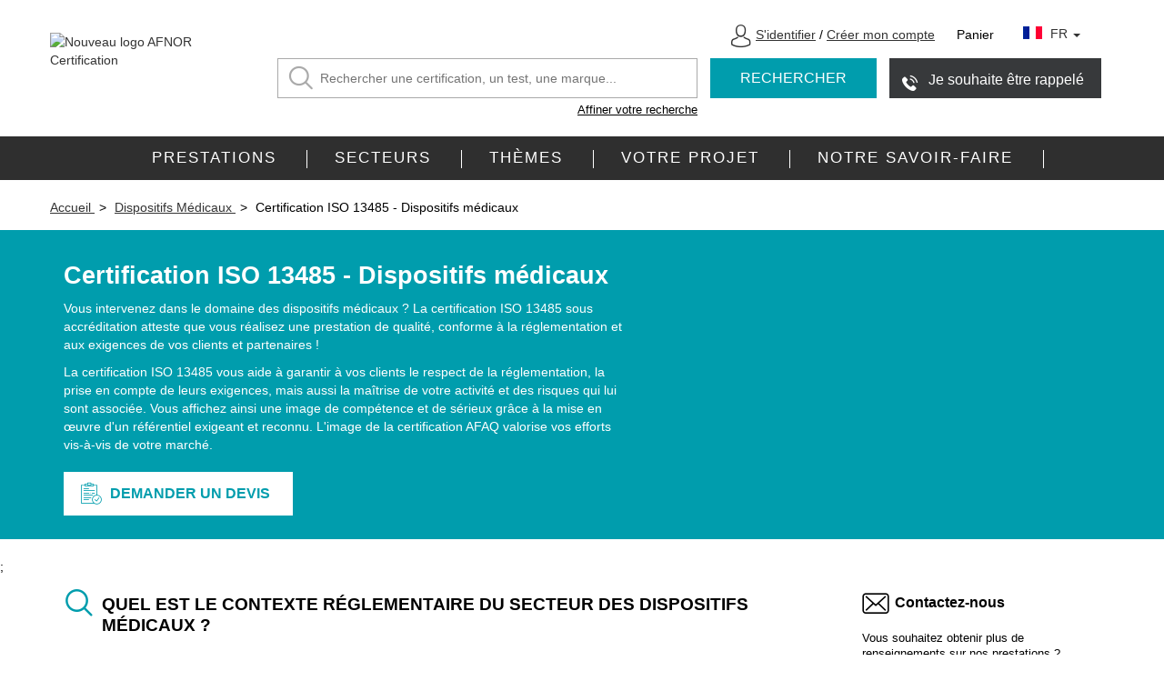

--- FILE ---
content_type: text/html; charset=utf-8
request_url: https://certification.afnor.org/en/quality/quality-management-systems-for-medical-devices-iso-13485
body_size: 23280
content:


<!DOCTYPE html>
<html lang="fr">
<head>
    <meta charset="UTF-8">
    <meta http-equiv="X-UA-Compatible" content="IE=edge">
    <meta name="viewport" content="width=device-width, initial-scale=1">

        <meta name="description" content="Obtenez la certification ISO 13485 sous accréditation avec AFNOR Certification, 1er organisme certificateur en France depuis plus de 20 ans. " />



    <link rel=canonical href="https://certification.afnor.org/en/quality/quality-management-systems-for-medical-devices-iso-13485" />
    <meta name="keywords" content="ISO 13485 dispositifs m&#233;dicaux syst&#232;mes management qualit&#233;" />
    <meta name="author" content="Afnor Groupe">

<meta name="google-site-verification" content="7XYR2KgtIZNhmAtZFV5B5ViQyAi2pxRUXR2Jyu7fLLE" />
<meta name="msvalidate.01" content="C00AAC75361D789472681E522DA42ABF" />
<style type="text/css">
a.lien-couleur{
font-weight:800;
}
body{
font-weight:500;
}

/* mention cookies*/
.cc-cookies{
background-color:#2f2f2f !important;
}
.cc-cookies a.cc-cookie-accept, .cc-cookies-error a.cc-cookie-accept, .cc-cookies a.cc-cookie-decline, .cc-cookies-error a.cc-cookie-decline, .cc-cookies a.cc-cookie-reset{
background:#0096a5 !important;
}
/*btn cross selling page certification*/
body.certification div.bloc-contenu div.row.pointilles.row-marges div.align-centre.btn-container a,body.testdiagnostics div.bloc-contenu div.row.pointilles.row-marges div.align-centre.btn-container a{
display:none;
} 

/*btn cross selling page certification*/
body.certifpersonne div.bloc-contenu div.row.pointilles.row-marges div.align-centre.btn-container a,body.testdiagnostics div.bloc-contenu div.row.pointilles.row-marges div.align-centre.btn-container a{
display:none;
} 

/* info tel demande de devis*/
div#CONTACT_RESP_ div.marge-haut2::before{
content:"Au terme de votre demande de devis, nous aurons peut-être besoin de vous contacter pour affiner notre proposition tarifaire. Assurez-vous de nous communiquer un numéro de téléphone valide.";
color:#bd0000;
font-weight:bold;
top: -10px;
position: relative;
}
/* fix demande devis mobile*/
@media only screen and (max-width:992px) {
.layout.bleu:not(.generic){
height:auto !important;
}
}
/* partage social droit*/
div.icones-side{
display:none;
}

/* lien btn webcallback*/
div.bloc-contenu.display-desktop p.img-btn a.btn{
display:none;
}

/* zone explications validation email*/
body.confirm_email div.generic-text{
max-width:1170px;
margin:auto;
}
/* zone validation email*/
body.confirm_email div.generic-text p{
font-size:13px !important;
line-height:17px !important;
}
/*formulaire RGPD*/
@media only screen and (max-width:1100px){
div.layout.bleu div.bg-image{
zoom:0.8;
}
}
/*liste à puce des pages statiques*/
body.testmodele div.generic-text ul li{
font-size:16px;
list-style-type:square;
margin-left:15px;
padding-left:15px;
}

/* Blocs HP Align*/
body.hpgen div.layout > div.col-md-6
{
min-height: 500px;
}

/*divers*/
a[href*="/account/downloaddocument/"] {
  display: none;
}
/*div#ac_pop{
display:none !important;
}
*/

/*cases à cocher print*/
@media print {
    input {
        left: 0px !important;
    }
}

/*footer mobile*/
@media screen and (max-width: 992px) {
 footer .display-desktop {
    display: block;
  }
}
</style>
    <title>ISO 13485 - Dispositifs m&#233;dicaux - AFNOR Certification </title>
    <link href="/SitesResources/common/imgs/png/favicon.png" rel="shortcut icon" type="image/x-icon">
    <link href="/SitesResources/common/imgs/png/webclip.png" rel="apple-touch-icon">

            <link rel="alternate" hreflang="en" href="https://certification.afnor.org/en/quality/quality-management-systems-for-medical-devices-iso-13485" />
    <link type="text/css" href="/SitesResources/common/css/stylewithgoogle.min.css?1.2026.116.6" rel="stylesheet"/>

    <link type="text/css" href="/Bundles/Styles/Bootstrap?v=5Ulhzi7KxBwriJ9GGXEzg2Dt2E3G9eFgeb2U9t4rtEY1?1.2026.116.6" rel="stylesheet"/>

    <link type="text/css" href="/Bundles/Styles/Common?v=73eLPM73KLoxMCttI_KI1RyW49b8ULdGws3GLjpk0EI1?1.2026.116.6" rel="stylesheet"/>

    

    <script src="/Bundles/Scripts/Jquery?v=5li01yOU36M7O9V4FEpvmFSCWz9cFfbNED9cTbo4ga01"></script>

    <script src="/Bundles/Scripts/Scripts?v=l_0keq6suyTrabUT1vixjmpzbwCHvr0BikCX8U_qHto1"></script>


    <script src="/ressources.js?_=2.8.5.20750_1"></script>


    <script type="text/javascript" id="tc_datalayer" class="tc">
        var dataLayer = [{}];
dataLayer = [{"event":"dataLayer","env_template":"product_certif","env_category":"NOT DEFINED","env_analytic_id":"UA-","env_work":"PRODUCTION","env_language":"fr","user_logged":"no","product_id":1890,"product_name":"SAN003","product_group":"NC","product_unitprice_ati":0.0,"product_discount_ati":0.0,"product_unitprice_tf":0.00,"product_discount_tf":null,"product_currency":"EUR"}]    </script>

    <!-- Google Tag Manager -->
    <script>
        (function (w, d, s, l, i) {
            w[l] = w[l] || []; w[l].push({
                'gtm.start':
                    new Date().getTime(), event: 'gtm.js'
            }); var f = d.getElementsByTagName(s)[0],
                j = d.createElement(s), dl = l != 'dataLayer' ? '&l=' + l : ''; j.async = true; j.src =
                    'https://www.googletagmanager.com/gtm.js?id=' + i + dl; f.parentNode.insertBefore(j, f);
        })(window, document, 'script', 'dataLayer', 'GTM-MGPCSQ');</script>
    <!-- End Google Tag Manager -->
</head>

<body class="certification">
    <div id="result" role="alert" aria-live="assertive" style="display:none;color:white;" tabindex="-1"></div>

    <!-- Google Tag Manager (noscript) -->
    <noscript>
        <iframe src="https://www.googletagmanager.com/ns.html?id=MGPCSQ"
                height="0" width="0" style="display:none;visibility:hidden"></iframe>
    </noscript>
    <!-- End Google Tag Manager (noscript) -->


    <div class="d-header">
        







<div class="layout layout-header">
    <div class="container">
         <header class="clearfix display-resp" role="banner">
            <div class="row">
                <a class="toggleMenu" href="#" id="menuresp"></a>
                <div class="logo">
                    <a href="/">
                            <img src="https://certification.afnor.org/Media/Download/25f201e2-066a-4cea-babf-1fc0d950aaa1.jpg" role="presentation" title="Nouveau logo AFNOR Certification" />
                    </a>
                </div>
                <!-- logo -->
                <div class="ico-header">
                    <a href="#" class="lien-identifier l-ico" data-toggle="modal" data-target="#modal-login"></a>
                    <a href="/commande/mon-panier" class="lien-panier l-ico"><sup></sup></a>
                    <div class="langues">
                        <ul class="nav nav-pills langues">
                            <li role="presentation" class="dropdown">
                                <a class="dropdown-toggle l-fr" data-toggle="dropdown" href="#" role="button" aria-haspopup="true" aria-expanded="false" tabindex="0">
                                    <span class="caret"></span>
                                </a>
                                <ul class="dropdown-menu">
                                        <li><a href="/home/ChangeLanguage/1" class="l-fr"></a></li>
                                        <li><a href="/home/ChangeLanguage/2" class="l-en"></a></li>
                                </ul>
                            </li>
                        </ul>
                    </div>
                    <!-- langues -->
                </div>
            </div>
            <div class="row">
                <div class="col-md-12">
                    <form action="/recherche/" method="GET" id="recherche-header" class="rech">
                        <div class="rech">
                            <div class="recherche" role="search">
                                <div class="parent-affiner">
                                    <div class="champs-conteneur">
                                            <input type="text" id="rech" name="rech" placeholder="Rechercher une certification, un test, une marque..." aria-label="Rechercher une certification, un test, une marque..." />
                                                                                    <button class="btn btn-blanc btn-sm" style="padding:0px;"><i class="icon-loupe"></i></button>

                                    </div>
                                </div>

                            </div>
                            <div class="affiner clearfix" tabindex="0"><span id="affiner-lien"> Affiner votre recherche</span></div>
                                <a href="javascript:WannaSpeak_Popup(&#39;http://saas.wannaspeak.com/popup/popup.php?popup=1&amp;lid=14782&amp;key=ea3be0821b5539c58451180826ea002b&#39;);" class="btn rappeler icone grand" ><i class="icon-tel-signal"></i>Je souhaite &#234;tre rappel&#233;</a>
                        </div>
                    </form>
                </div>
            </div>
            <!-- ico-header -->
        </header>
        <header class="display-desktop" role="banner">

            <div class="logo">
                    <a href="/">
                            <img src="https://certification.afnor.org/Media/Download/25f201e2-066a-4cea-babf-1fc0d950aaa1.jpg" role="presentation" title="Nouveau logo AFNOR Certification" />
                    </a>
                    <a href="/">
                            <span class="st"></span>
                    </a>
            </div>
            <form action="/recherche/" method="GET" id="recherche-header" class="rech">
                <div class="rech">
                    <div class="haut">
                        <div class="l-identifier">
                                <a href="#" class="lien-identifier l-ico" data-toggle="modal" data-target="#modal-login"><span>S&#39;identifier</span></a> <span>/</span> <a href="#" data-toggle="modal" data-target="#modal-createuser">Cr&#233;er mon compte</a>
                        </div>
                        <div class="l-panier">
                                <span id="label_panier">Panier </span>
                        </div>
                        <div class="langues">
                            <ul class="nav nav-pills langues">
                                <li role="presentation" class="dropdown">
                                    <a class="dropdown-toggle l-fr" data-toggle="dropdown" role="button" aria-haspopup="true" aria-expanded="false" tabindex="0">
                                        FR <span class="caret"></span>
                                    </a>
                                    <ul class="dropdown-menu">
                                            <li><a href="/home/ChangeLanguage/1" class="l-fr">Fran&#231;ais</a></li>
                                            <li><a href="/home/ChangeLanguage/2" class="l-en">English</a></li>
                                    </ul>
                                </li>
                            </ul>
                        </div>
                    </div>
                    <!-- haut -->

                    <div class="recherche" role="search">
                        <div class="parent-affiner">
                            <div class="champs-conteneur">
                                <label for="rech"><i class="icon-loupe"></i></label>
                                    <input type="text" id="rech" name="rech" placeholder="Rechercher une certification, un test, une marque..." data-affiner-recherche-code="affiner-recherche" />
                            </div>
                            <div class="affiner clearfix" tabindex="0"><span id="affiner-lien"> Affiner votre recherche</span></div>
                        </div>

                            <button class="btn btn-bleu grand">RECHERCHER</button>
                                                    <a href="javascript:WannaSpeak_Popup(&#39;http://saas.wannaspeak.com/popup/popup.php?popup=1&amp;lid=14782&amp;key=ea3be0821b5539c58451180826ea002b&#39;);" class="btn rappeler icone grand" ><i class="icon-tel-signal"></i>Je souhaite &#234;tre rappel&#233;</a>
                    </div>
                </div>
                <!-- rech -->
                <!-- affiner-recherche -->
            </form>
        </header>
    </div>
    <!-- contenu -->
</div>



<!-- MODAL - LOGIN-->
<div class="modal fade" id="modal-login" tabindex="-1" role="dialog" aria-label="S&#39;identifier">
    <div class="modal-dialog" role="document">
        <div class="modal-content">
            <div class="modal-header">
                <button type="button" class="close" id="modal-login-close" data-dismiss="modal" aria-label="Fermer"><span aria-hidden="true"></span></button>
                <h1 class="align-centre t-gras-petit taille4">
                       <i class="icon-perso"></i>S&#39;IDENTIFIER
                </h1>
            </div>
            <!-- modal-header -->
            <div class="modal-body">
                <form id="connectionFormModal" data-url="/account/login" method="post">
                    <div class="modal-login">
                        <div class="champs">
                            <div class="champs-head">
                                <label for="modal_login_email">Adresse e-mail</label>
                                <span id="erreur_email" role="alert" class="erreur hidden">Veuillez renseigner une adresse e-mail valide, ex. : prenom.nom@email.com</span>
                            </div>
                            <!-- champs-head -->
                            <input type="text" id="modal_login_email" name="username" value="" autocomplete="username" />
                        </div>
                        <!-- champs -->
                        <div class="champs marge-bas1">
                            <div class="champs-head">
                                <label for="modal_login_motdepasse">Mot de passe</label>
                                <span id="erreur_motdepasse" role="alert" class="erreur hidden">Login ou mot de passe incorrect</span>
                            </div>
                            <!-- champs-head -->
                            <input type="password" id="modal_login_motdepasse" name="password" autocomplete="current-password"/>
                        </div>
                        <!-- champs -->
                        <p class="align-centre taille-2"><a id="resetpasswordbutton" href="#">Mot de passe oubli&#233;</a></p>
                        <div class="marge-haut2 align-centre">
                            <button id="connectionButtonModal" class="btn btn-bleu grand maj">Connexion</button>
                        </div>
                    </div>
                    <!-- modal-login -->
                </form>
                <div class="marge-haut5 align-centre" id="createAccount">
                    <span class="t-gras-petit taille4 no-ico">Vous n&#39;avez pas encore de compte</span>
                    <p class="marge-haut2">
                        <a class="btn btn-bleu grand maj" href="#" data-toggle="modal" data-target="#modal-createuser">CR&#201;ER UN COMPTE</a>
                    </p>
                </div>
                <div id="resetPasswordIframe">
                    <iframe data-src="https://afnorpass.afnor.org/reset-password-request?code=AFNOR_CERTIFICATION&amp;iframe=true&amp;popin=true&amp;noborder=true&amp;lang=fr&amp;returnUrl=https://certification.afnor.org/en/quality/quality-management-systems-for-medical-devices-iso-13485" src=""></iframe>
                </div>
            </div>
            <!-- modal-body -->
        </div>
    </div>
</div>
<!-- MODAL - LOGIN-->

<div class="modal fade" id="modal-createuser" role="dialog" aria-label="Création Utilisateur">
    <div class="modal-dialog">
        <div class="modal-content">
            <div class="modal-header">
                <button type="button" id="modal-createuser-close" class="close" data-dismiss="modal" aria-label="Fermer"><span aria-hidden="true"></span></button>
            </div>
            <div class="modal-body">
                <iframe data-src="https://afnorpass.afnor.org/register?iframe=true&amp;popin=true&amp;noborder=true&amp;lang=fr&amp;returnUrl=https://certification.afnor.org/en/quality/quality-management-systems-for-medical-devices-iso-13485&amp;adob=1&amp;code=AFNOR_CERTIFICATION&amp;pr=BTQC" src="" id="modal-createuser-frame"></iframe>
            </div>
        </div>
    </div>
</div>


<script>
    // ⚠️ CORRECTION CSP 
    $('#affiner-lien').on('click', function (e) {
        e.preventDefault();
        $('#recherche-header').submit();
    });
</script>







<div class="layout gris">
    <div class="container">
        <nav class="menu display-desktop" role="navigation">
            <ul>
                        <li>
                            <a href="#" aria-controls='sousmenu-1991' aria-expanded='false'  aria-haspopup="true">Prestations</a>

                                <div class="sousmenu col2 clearfix" id="sousmenu-1991">
                                        <div class="row">
                                            <div class="col-sousmenu">
                                                <div class="bloc-sousmenu">
                                                    <i class="icon-medaille"></i>
                                                    <div class="titre">Les certifications</div>
                                                    <ul>
                                                            <li><a href="/prestation/certification-de-systemes-de-management" >Syst&#232;mes de management</a></li>
                                                            <li><a href="/prestation/produits" >Certification de produits</a></li>
                                                            <li><a href="/prestation/certification-de-service" >Certification de services</a></li>
                                                            <li><a href="/prestation/certification-de-personnes" >Certification de personnes</a></li>
                                                    </ul>
                                                </div>
                                            </div>
                                            <div class="col-sousmenu">
                                                <div class="bloc-sousmenu">
                                                    <i class="icon-feuilles"></i>
                                                    <div class="titre">Les &#233;valuations</div>
                                                    <ul>
                                                            <li><a href="/developpement-durable-rse/gamme-rse" >Evaluer ma RSE</a></li>
                                                            <li><a href="https://certification.afnor.org/qualite/focus-performance" >Evaluer ma performance</a></li>
                                                            <li><a href="https://certification.afnor.org/achats/gamme-solutions-achats-afnor-certification" >Evaluer mes fournisseurs</a></li>
                                                    </ul>
                                                </div>
                                            </div>
                                                </div><div class="row marge-haut1">
                                            <div class="col-sousmenu">
                                                <div class="bloc-sousmenu">
                                                    <i class="icon-calendrier-ok"></i>
                                                    <div class="titre">Se pr&#233;parer &#224; la certification</div>
                                                    <ul>
                                                            <li><a href="/tests-en-ligne/entreprises" >Tests en ligne entreprise</a></li>
                                                            <li><a href="/tests-en-ligne/personnes" >Tests en ligne personnes</a></li>
                                                            <li><a href="/qualite/visite-d-evaluation" >Visite d&#39;&#233;valuation sur site</a></li>
                                                    </ul>
                                                </div>
                                            </div>
                                            <div class="col-sousmenu">
                                                <div class="bloc-sousmenu">
                                                    <i class="icon-calendrier2"></i>
                                                    <div class="titre">Autres prestations</div>
                                                    <ul>
                                                            <li><a href="/prestation/attestation-reglementaire" >Attestations r&#232;glementaires</a></li>
                                                            <li><a href="/prestation/labels" >Labels</a></li>
                                                            <li><a href="/prestation/controles-prives" >Controles priv&#233;s</a></li>
                                                            <li><a href="/prestation/inspection" >V&#233;rifications - Inspections</a></li>
                                                            <li><a href="/prestation/qualifications" >Qualifications</a></li>
                                                    </ul>
                                                </div>
                                            </div>
                                    </div>
                                </div>
                    </li>
                        <li>
                            <a href="#" aria-controls='sousmenu-677' aria-expanded='false'  aria-haspopup="false">Secteurs</a>

                                <div class="sousmenu col2 clearfix" id="sousmenu-677">
                                        <div class="col-sousmenu">
                                            <ul class="liens-sousmenu">
                                                    <li><a href="/secteur/aeronautique-et-spatial" ><i class="icon-aerospatial"></i>Aéronautique</a></li>
                                                    <li><a href="/secteur/agroalimentaire" ><i class="icon-agroalimentaire"></i>Agroalimentaire</a></li>
                                                    <li><a href="/secteur/auto" ><i class="icon-automobile"></i>Automobile</a></li>
                                                    <li><a href="/secteur/banques-assurances" ><i class="icon-banques-assurances"></i>Banque</a></li>
                                                    <li><a href="/secteur/construction" ><i class="icon-construction"></i>Construction</a></li>
                                                    <li><a href="/gamme-energie" ><i class="icon-energie"></i>Energie</a></li>
                                                    <li><a href="/secteur/ferroviaire" ><i class="icon-ferroviaire"></i>Ferroviaire</a></li>
                                                    <li><a href="https://certification.afnor.org/qualite/formation-professionnelle" ><i class="icon-chapeau"></i>Formation</a></li>
                                            </ul>
                                        </div>
                                        <div class="col-sousmenu">
                                            <ul class="liens-sousmenu">
                                                    <li><a href="/secteur/immobilier" ><i class="icon-immobilier"></i>Immobilier</a></li>
                                                    <li><a href="/secteur/industrie" ><i class="icon-maintenance"></i>Industrie</a></li>
                                                    <li><a href="/nos-solutions-en-securite-numerique" ><i class="icon-numerique"></i>Numérique</a></li>
                                                    <li><a href="/secteur/sante-et-medico-social" ><i class="icon-sms"></i>Santé et médico-social</a></li>
                                                    <li><a href="/secteur/services" ><i class="icon-homme"></i>Services</a></li>
                                                    <li><a href="/services/gamme-secteur-public" ><i class="icon-certificat"></i>Services publics</a></li>
                                                    <li><a href="/secteur/tourisme" ><i class="icon-tourisme"></i>Tourisme</a></li>
                                                    <li><a href="/secteur/transport-and-logistique" ><i class="icon-transports"></i>Transports</a></li>
                                            </ul>
                                        </div>
                                </div>
                    </li>
                        <li>
                            <a href="#" aria-controls='sousmenu-681' aria-expanded='false'  aria-haspopup="false">Th&#232;mes</a>

                                <div class="sousmenu col2 clearfix" id="sousmenu-681">
                                        <div class="col-sousmenu">
                                            <ul class="liens-sousmenu">
                                                    <li><a href="/thematique/achat" ><i class="icon-panier"></i>Achats</a></li>
                                                    <li><a href="/dispositifs-medicaux/dispositifs-medicaux-nos-solutions-dediees" ><i class="icon-sms"></i>Dispositifs médicaux</a></li>
                                                    <li><a href="/developpement-durable-rse/nos-solutions-dediees-a-l-economie-circulaire" ><i class="icon-developpement-durable"></i>Economie circulaire</a></li>
                                                    <li><a href="/developpement-durable-rse/gamme-rse" ><i class="icon-developpement-durable"></i>Développement durable RSE</a></li>
                                                    <li><a href="/gamme-energie" ><i class="icon-aerospatial"></i>Energie</a></li>
                                                    <li><a href="/thematique/environnement" ><i class="icon-vegetal"></i>Environnement</a></li>
                                                    <li><a href="/thematique/risques-securite" ><i class="icon-valide-medaille"></i>Risques - sécurité</a></li>
                                            </ul>
                                        </div>
                                        <div class="col-sousmenu">
                                            <ul class="liens-sousmenu">
                                                    <li><a href="/thematique/maintenance" ><i class="icon-maintenance"></i>Maintenance</a></li>
                                                    <li><a href="/thematique/management-performance" ><i class="icon-management"></i>Management - performance</a></li>
                                                    <li><a href="/nos-solutions-en-securite-numerique" ><i class="icon-paiement-securise"></i>Numérique - cybersécurité</a></li>
                                                    <li><a href="/thematique/qualite" ><i class="icon-qualite-audit"></i>Qualité</a></li>
                                                    <li><a href="/thematique/ressources-humaines-nos-solutions-dediees-ressources-humaines" ><i class="icon-perso"></i>Ressources Humaines</a></li>
                                                    <li><a href="/thematique/services" ><i class="icon-conseiller"></i>Services</a></li>
                                                    <li><a href="/thematique/silver-economie" ><i class="icon-silver-economie"></i><span lang='en'>Silver</span> Economie</a></li>
                                            </ul>
                                        </div>
                                </div>
                    </li>
                        <li>
                            <a href="/votre-projet"   aria-haspopup="false">Votre projet</a>

                    </li>
                        <li>
                            <a href="/notre-savoir-faire"   aria-haspopup="false">Notre savoir-faire</a>

                    </li>
            </ul>



        </nav>

        <nav class="menuMobile display-resp" role="navigation">
            <ul class="navMobile" style="display: none;">

                    <li>
                        <a >Prestations</a>
                            <ul>
                                    <li><a>Les certifications</a>
                                        <ul>
                                                <li><a href="/prestation/certification-de-systemes-de-management" >Syst&#232;mes de management</a></li>
                                                <li><a href="/prestation/produits" >Certification de produits</a></li>
                                                <li><a href="/prestation/certification-de-service" >Certification de services</a></li>
                                                <li><a href="/prestation/certification-de-personnes" >Certification de personnes</a></li>
                                        </ul>
                                    </li>
                                    <li><a>Les &#233;valuations</a>
                                        <ul>
                                                <li><a href="/developpement-durable-rse/gamme-rse" >Evaluer ma RSE</a></li>
                                                <li><a href="https://certification.afnor.org/qualite/focus-performance" >Evaluer ma performance</a></li>
                                                <li><a href="https://certification.afnor.org/achats/gamme-solutions-achats-afnor-certification" >Evaluer mes fournisseurs</a></li>
                                        </ul>
                                    </li>
                                    <li><a>Se pr&#233;parer &#224; la certification</a>
                                        <ul>
                                                <li><a href="/tests-en-ligne/entreprises" >Tests en ligne entreprise</a></li>
                                                <li><a href="/tests-en-ligne/personnes" >Tests en ligne personnes</a></li>
                                                <li><a href="/qualite/visite-d-evaluation" >Visite d&#39;&#233;valuation sur site</a></li>
                                        </ul>
                                    </li>
                                    <li><a>Autres prestations</a>
                                        <ul>
                                                <li><a href="/prestation/attestation-reglementaire" >Attestations r&#232;glementaires</a></li>
                                                <li><a href="/prestation/labels" >Labels</a></li>
                                                <li><a href="/prestation/controles-prives" >Controles priv&#233;s</a></li>
                                                <li><a href="/prestation/inspection" >V&#233;rifications - Inspections</a></li>
                                                <li><a href="/prestation/qualifications" >Qualifications</a></li>
                                        </ul>
                                    </li>
                            </ul>
                    </li>
                    <li>
                        <a >Secteurs</a>
                            <div class="sousmenu col2 clearfix">
                                <div class="col-sousmenu">
                                    <ul class="liens-sousmenu">
                                            <li><a href="/secteur/aeronautique-et-spatial" ><i class="icon-aerospatial"></i>A&#233;ronautique</a></li>
                                            <li><a href="/secteur/agroalimentaire" ><i class="icon-agroalimentaire"></i>Agroalimentaire</a></li>
                                            <li><a href="/secteur/auto" ><i class="icon-automobile"></i>Automobile</a></li>
                                            <li><a href="/secteur/banques-assurances" ><i class="icon-banques-assurances"></i>Banque</a></li>
                                            <li><a href="/secteur/construction" ><i class="icon-construction"></i>Construction</a></li>
                                            <li><a href="/gamme-energie" ><i class="icon-energie"></i>Energie</a></li>
                                            <li><a href="/secteur/ferroviaire" ><i class="icon-ferroviaire"></i>Ferroviaire</a></li>
                                            <li><a href="https://certification.afnor.org/qualite/formation-professionnelle" ><i class="icon-chapeau"></i>Formation</a></li>
                                    </ul>
                                </div>
                                <div class="col-sousmenu">
                                    <ul class="liens-sousmenu">
                                            <li><a href="/secteur/immobilier" ><i class="icon-immobilier"></i>Immobilier</a></li>
                                            <li><a href="/secteur/industrie" ><i class="icon-maintenance"></i>Industrie</a></li>
                                            <li><a href="/nos-solutions-en-securite-numerique" ><i class="icon-numerique"></i>Num&#233;rique</a></li>
                                            <li><a href="/secteur/sante-et-medico-social" ><i class="icon-sms"></i>Sant&#233; et m&#233;dico-social</a></li>
                                            <li><a href="/secteur/services" ><i class="icon-homme"></i>Services</a></li>
                                            <li><a href="/services/gamme-secteur-public" ><i class="icon-certificat"></i>Services publics</a></li>
                                            <li><a href="/secteur/tourisme" ><i class="icon-tourisme"></i>Tourisme</a></li>
                                            <li><a href="/secteur/transport-and-logistique" ><i class="icon-transports"></i>Transports</a></li>
                                    </ul>
                                </div>
                            </div>
                    </li>
                    <li>
                        <a >Th&#232;mes</a>
                            <div class="sousmenu col2 clearfix">
                                <div class="col-sousmenu">
                                    <ul class="liens-sousmenu">
                                            <li><a href="/thematique/achat" ><i class="icon-panier"></i>Achats</a></li>
                                            <li><a href="/dispositifs-medicaux/dispositifs-medicaux-nos-solutions-dediees" ><i class="icon-sms"></i>Dispositifs m&#233;dicaux</a></li>
                                            <li><a href="/developpement-durable-rse/nos-solutions-dediees-a-l-economie-circulaire" ><i class="icon-developpement-durable"></i>Economie circulaire</a></li>
                                            <li><a href="/developpement-durable-rse/gamme-rse" ><i class="icon-developpement-durable"></i>D&#233;veloppement durable RSE</a></li>
                                            <li><a href="/gamme-energie" ><i class="icon-aerospatial"></i>Energie</a></li>
                                            <li><a href="/thematique/environnement" ><i class="icon-vegetal"></i>Environnement</a></li>
                                            <li><a href="/thematique/risques-securite" ><i class="icon-valide-medaille"></i>Risques - s&#233;curit&#233;</a></li>
                                    </ul>
                                </div>
                                <div class="col-sousmenu">
                                    <ul class="liens-sousmenu">
                                            <li><a href="/thematique/maintenance" ><i class="icon-maintenance"></i>Maintenance</a></li>
                                            <li><a href="/thematique/management-performance" ><i class="icon-management"></i>Management - performance</a></li>
                                            <li><a href="/nos-solutions-en-securite-numerique" ><i class="icon-paiement-securise"></i>Num&#233;rique - cybers&#233;curit&#233;</a></li>
                                            <li><a href="/thematique/qualite" ><i class="icon-qualite-audit"></i>Qualit&#233;</a></li>
                                            <li><a href="/thematique/ressources-humaines-nos-solutions-dediees-ressources-humaines" ><i class="icon-perso"></i>Ressources Humaines</a></li>
                                            <li><a href="/thematique/services" ><i class="icon-conseiller"></i>Services</a></li>
                                            <li><a href="/thematique/silver-economie" ><i class="icon-silver-economie"></i>Silver Economie</a></li>
                                    </ul>
                                </div>
                            </div>
                    </li>
                    <li>
                        <a href="/votre-projet" >Votre projet</a>
                    </li>
                    <li>
                        <a href="/notre-savoir-faire" >Notre savoir-faire</a>
                    </li>
            </ul>
        </nav>
    </div>
    <!-- contenu -->
</div>
    </div>

    





<div class="icones-side">
    <ul>
        <li class="imprimer"><a href="https://imprimer.fr" target="_blank"><i class="fa fa-print" aria-hidden="true"></i></a></li>
        <li class="mail"><a href="https://mail.fr" target="_blank"><i class="fa fa-envelope-o" aria-hidden="true"></i></a></li>
        <li class="facebook"><a href="https://www.facebook.com/GroupeAFNOR/" target="_blank"><i class="fa fa-facebook" aria-hidden="true"></i></a></li>
        <li class="twitter"><a href="https://twitter.com/AFNOR" target="_blank"><i class="fa fa-twitter" aria-hidden="true"></i></a></li>
        <li class="linkedin"><a href="http://linkdin.com" target="_blank"><i class="fa fa-linkedin" aria-hidden="true"></i></a></li>
        <li class="viadeo"><a href="https://fr.viadeo.com/fr/" target="_blank"><i class="fa fa-viadeo" aria-hidden="true"></i></a></li>
    </ul>
</div>





<div style="
        padding-top: 20px;
        width: 1170px;
        margin: auto;">

<div class="layout filariane">
    <ul>
                <li>
                    <a href="/"> Accueil </a>
                </li>
                <li>
                    <a href="/thematique/medical"> Dispositifs M&#233;dicaux </a>
                </li>
                <li>
                     Certification ISO 13485 - Dispositifs m&#233;dicaux  
                </li>
    </ul>
</div>

</div>
<div class="layout bleu marge-bas2">
    <div class="container">
        <div class="row row-eq-height">
            <div class="col-md-7 col-une-contenu">
                <h1 class="t-principal marge-bas1">Certification ISO 13485 - Dispositifs m&#233;dicaux </h1>
                <p>Vous intervenez dans le domaine des dispositifs m&#233;dicaux ? La certification ISO 13485 sous accr&#233;ditation atteste que vous r&#233;alisez une prestation de qualit&#233;, conforme &#224; la r&#233;glementation et aux exigences de vos clients et partenaires !</p>
                <p>La certification ISO 13485 vous aide à garantir à vos clients le respect de la réglementation, la prise en compte de leurs exigences, mais aussi la maîtrise de votre activité et des risques qui lui sont associée. Vous affichez ainsi une image de compétence et de sérieux grâce à la mise en œuvre d'un référentiel exigeant et reconnu. L'image de la certification AFAQ valorise vos efforts vis-à-vis de votre marché.</p>

                <div class="btns marge-haut2">
                        <div onClick="window.location='/devis/create/1890';"  class="btn btn-ico btn-blanc-bleu grand full-resp align-gauche maj">
                            <i class="icon-calendrier-ok"></i>Demander un devis
                        </div>
                </div>
            </div>
            <!--col -->
                <div class="col-md-5 bg-image" style="background-image: url( https://certification.afnor.org/Media/Download/aa44b08e-0c4e-47a3-969f-3bbda3f46921.jpg )"></div>

        </div>
        <!-- row -->
    </div>
    <!-- container -->
</div>
<!-- layout -->

<script src="/Scripts/DidomiYoutubeConsentOverlay.js"></script>
;

    <main class="layout layout-contenu container" role="main">
        
            <div class="col-sm-9 contenu-principal contenu-principal-side">





        <div class="bloc-contenu">
            <h2 class="t-gras maj"><i class="icon-loupe c-bleu"></i>Quel est le contexte r&#233;glementaire du secteur des dispositifs m&#233;dicaux ? </h2>
            <p></p>


    <div class="row">
              <div>

<p class="c-bleu marge-bas"><strong class="semibold"></strong></p>
<div class="cadre-transition liste-carre liste-carre-bleu article-content">
    <p class="marge-bas0"></p>
    <p>Le terme « dispositif médical » correspond à des milliers de produits différents, allant du produit le plus simple (ex : brosse à dent) au plus complexe (ex : prothèse connectée). L’encadrement réglementaire du secteur va vers un durcissement ; avec l’arrivée des Règlements de l’Union Européenne 2017/745 et 2017/746, les fabricants doivent démontrer leur maîtrise du risque tout au long du cycle de vie du dispositif médical. Pour ce faire, les fabricants et tous les autres acteurs du secteur peuvent s’appuyer sur l’ISO 13485.</p>

</div>
</div><!--col -->
    </div>
        </div>
        <div class="bloc-contenu">
            <h2 class="t-gras maj"><i class="fa fa-question-circle c-bleu"></i>Qu’est-ce que l’ISO 13485 ?</h2>
            <p></p>


    <div class="row">
              <div>

<p class="c-bleu marge-bas"><strong class="semibold"></strong></p>
<div class="cadre-transition liste-carre liste-carre-bleu article-content">
    <p class="marge-bas0"></p>
    <p>La norme ISO 13485 est un référentiel de certification volontaire de la démarche qualité développé pour le secteur des dispositifs médicaux. Son titre complet « Dispositifs médicaux — Systèmes de management de la qualité — Exigences à des fins réglementaires » indique son caractère de démonstration de la conformité réglementaire, reconnu internationalement par les acteurs du secteur.</p>

</div>
</div><!--col -->
    </div>
        </div>
        <div class="bloc-contenu">
            <h2 class="t-gras maj"><i class="icon-loupe-perso c-bleu"></i>Qui est concern&#233; par l’ISO 13485 ?</h2>
            <p></p>


    <div class="row">
              <div>

<p class="c-bleu marge-bas"><strong class="semibold"></strong></p>
<div class="cadre-transition liste-carre liste-carre-bleu article-content">
    <p class="marge-bas0"></p>
    <p>L’ISO 13485 a été construite pour être utilisée quels que soient les produits ou services que vous fournissez pour le secteur du dispositif médical ; la production mais aussi la conception, la distribution, les activités de mises à disposition de pièces, de services, ou encore la sous-traitance… tous les acteurs du secteur entrent dans le champ de l’ISO 13485 et peuvent se faire certifier.</p>

</div>
</div><!--col -->
    </div>
        </div>
        <div class="bloc-contenu">
            <h2 class="t-gras maj"><i class="icon-medaille c-bleu"></i>Pourquoi se faire certifier ISO 13485 ?</h2>
            <p>Cette certification de syst&#232;me de management sous accr&#233;ditation (accr&#233;ditation n&#176;4-0571, port&#233;e disponible sur www.cofrac.fr) est un gage de votre aptitude &#224; fournir r&#233;guli&#232;rement des dispositifs m&#233;dicaux et des services conformes aux exigences des clients et aux exigences r&#233;glementaires applicables. Elle vous est d&#233;livr&#233;e &#224; l’issue d’un audit men&#233; par un auditeur comp&#233;tent sur votre domaine d’activit&#233;.</p>


    <div class="row">
              <div class="col-md-6">

<p class="c-bleu marge-bas"><strong class="semibold"></strong></p>
<div class="cadre-transition liste-carre liste-carre-bleu article-content">
    <p class="marge-bas0"></p>
    <p><span style="color:#009dad;"><b>Vous vous assurez et assurez vos partenaires</b> :</span></p>

<ul>
	<li>de votre conformité à la réglementation en vigueur</li>
	<li>de votre conformité aux exigences de vos clients</li>
	<li>de votre maîtrise de vos processus et procédés spéciaux</li>
	<li>de votre maitrise des risques de votre activité</li>
	<li>de votre maîtrise de la traçabilité de vos produits</li>
	<li>de mobiliser vos équipes autour du projet commun d’optimisation de votre organisation</li>
</ul>

</div>
</div><!--col -->

              <div class="col-md-6">

<p class="c-bleu marge-bas"><strong class="semibold"></strong></p>
<div class="cadre-transition liste-carre liste-carre-bleu article-content">
    <p class="marge-bas0"></p>
    <p><span style="color:#009dad;"><b>Vous assurez la pérennité de votre activité :</b></span></p>

<ul>
	<li>en faisant un état des lieux de votre système et de son adéquation aux exigences du secteur</li>
	<li>en vous assurant de la diffusion adéquate des informations relatives à vos activités aux autorités compétentes</li>
	<li>en donnant confiance à vos clients grâce à une certification exigeante et reconnue</li>
	<li>en adoptant une démarche structurante d’amélioration continue</li>
</ul>

</div>
</div><!--col -->
    </div>
        </div>
        <div class="bloc-contenu">
            <h2 class="t-gras maj"><i class="icon-puzzle c-bleu"></i>Mode d’emploi vers la certification</h2>
            <p></p>


    <div class="etapes-carre">

<div class="etape-carre">

    <div class="e-carre">
        <span class="numero">1</span>
        <span class="texte">Pr&#233;paration de l’audit</span>
    </div>
    <div class="ensavoirplus article-content">
        <div class="on">
            <p>Vous échangez avec nos équipes pour analyser et répondre au mieux à votre besoin.</p>

            <span class="toggle"></span>
        </div><!-- on -->
        <div class="off">
            <span class="toggle">En savoir plus</span>
        </div><!-- on -->
    </div><!-- ensavoirplus -->
</div>
<div class="etape-sep etape-sep1"></div>


<div class="etape-carre">

    <div class="e-carre">
        <span class="numero">2</span>
        <span class="texte">Audit </span>
    </div>
    <div class="ensavoirplus article-content">
        <div class="on">
            <p>Votre auditeur interviewe vos équipes, analyse vos pratiques, vos données au regard des exigences de la norme.</p>

            <span class="toggle"></span>
        </div><!-- on -->
        <div class="off">
            <span class="toggle">En savoir plus</span>
        </div><!-- on -->
    </div><!-- ensavoirplus -->
</div>
<div class="etape-sep etape-sep2"></div>


<div class="etape-carre">

    <div class="e-carre">
        <span class="numero">3</span>
        <span class="texte">Restitution de l’audit</span>
    </div>
    <div class="ensavoirplus article-content">
        <div class="on">
            <p>Présentation synthétique des conclusions de l'audit, remise du rapport d’audit.</p>

            <span class="toggle"></span>
        </div><!-- on -->
        <div class="off">
            <span class="toggle">En savoir plus</span>
        </div><!-- on -->
    </div><!-- ensavoirplus -->
</div>
<div class="etape-sep etape-sep3"></div>


<div class="etape-carre">

    <div class="e-carre">
        <span class="numero">4</span>
        <span class="texte">Certification</span>
    </div>
    <div class="ensavoirplus article-content">
        <div class="on">
            <p>AFNOR Certification vous délivre votre certificat et votre logo pour 3 ans.</p>

            <span class="toggle"></span>
        </div><!-- on -->
        <div class="off">
            <span class="toggle">En savoir plus</span>
        </div><!-- on -->
    </div><!-- ensavoirplus -->
</div>
<div class="etape-sep etape-sep4"></div>


<div class="etape-carre">

    <div class="e-carre">
        <span class="numero">5</span>
        <span class="texte">Surveillance et renouvellement</span>
    </div>
    <div class="ensavoirplus article-content">
        <div class="on">
            <p>Un audit de suivi est prévu tous les ans et un audit de renouvellement tous les 3 ans.</p>

            <span class="toggle"></span>
        </div><!-- on -->
        <div class="off">
            <span class="toggle">En savoir plus</span>
        </div><!-- on -->
    </div><!-- ensavoirplus -->
</div>
    </div>
        </div>
        <div class="bloc-contenu">
            <h2 class="t-gras maj"><i class="icon-medaille3 c-bleu"></i>OBTENEZ LE MARQUAGE CE POUR VOS DISPOSITIFS MEDICAUX AVEC AFNOR CERTIFICATION !</h2>
            <p></p>




<div class="article-content">

    <div>
        <p>Faites évaluer la conformité de vos dispositifs médicaux selon le Règlement (UE) 2017/745 pour apposer le <a href="https://certification.afnor.org/qualite/marquage-ce-dispositifs-medicaux"><span style="color:#009dad;">marquage CE.</span></a> AFNOR Certification est organisme notifié français (ON) pour les dispositifs médicaux de classes IIa, IIb, III, Is, Ir et Im.</p>

<p>Pour être mis sur le marché dans l’Union européenne, tout dispositif médical, numérique ou non, doit répondre aux exigences générales en matière de sécurité et de performance définies par les règlements européens. La démonstration de cette conformité permet d’obtenir le marquage CE.<br />
<br />
<strong>Contactez nos experts pour en savoir plus ou lancer votre démarche :</strong><br />
<br />
<a class="btn btn-bleu maj" href="https://certification.afnor.org/demande-contact" target="_blank">CONTACTEZ-NOUS</a></p>

<p style="font-size: 0.8em;">*Le champ de désignation précis d’AFNOR Certification pour ce règlement est accessible sur le site de la Commission européenne <a href="https://webgate.ec.europa.eu/single-market-compliance-space/notified-bodies/notifications?organizationRefeCd=EPOS_43655&amp;filter=notificationStatusId:1"><span style="color:#009dad;">NANDO</span></a>.</p>

    </div>
</div>        </div>
        <div class="bloc-contenu">
            <h2 class="t-gras maj"><i class="icon-medaille c-bleu"></i>Pourquoi choisir Afnor Certification</h2>
            <p></p>


    <div class="row">
              <div class="col-md-6">

<p class="c-bleu marge-bas"><strong class="semibold"></strong></p>
<div class="cadre-transition liste-carre liste-carre-bleu article-content">
    <p class="marge-bas0"></p>
    <ul>
	<li>L'expertise du leader français de la certification</li>
	<li>La notoriété d’une marque reconnue depuis plus de 80 ans auprès des professionnels comme des consommateurs</li>
	<li>La force d’un réseau d’auditeurs experts sur votre secteur d’activité</li>
</ul>

</div>
</div><!--col -->

              <div class="col-md-6">

<p class="c-bleu marge-bas"><strong class="semibold"></strong></p>
<div class="cadre-transition liste-carre liste-carre-bleu article-content">
    <p class="marge-bas0"></p>
    <ul>
	<li>Un process de certification clair, simple et transparent</li>
	<li>Vous disposez d’un espace client personnalisé pour faciliter la gestion de votre certification, la préparation de vos audits et suivre l’état d’avancement de votre démarche</li>
	<li>La proximité de nos 13 implantations régionales</li>
</ul>

</div>
</div><!--col -->
    </div>
        </div>






    <div class="bloc-contenu">
        <div class="row pointilles  row-marges">
            <div class="col-md-12">
                <h2 class="t-gras maj"><i class="icon-punaise c-bleu"></i>Ces prestations peuvent &#233;galement vous int&#233;resser</h2>
            </div>
                <div class="col-md-4 hauteur-fixe h-blocbas">
                    <div class="align-centre">
                        <i class="ico-grand icon-sante"></i>
                        <h3 class="t-sst marge-bas1"><a href="/qualite/certification-auditeur-ica-dispositifs-medicaux-iso-13485" class="lien-couleur" >Auditeur ICA dispositifs m&#233;dicaux 13485</a></h3>
                    </div>
                    <p class="align-justifier affDesktop taille-1"><p>Auditeurs dispositifs médicaux, apportez la preuve de vos compétences en affichant la certification ICA, référence incontournable pour réaliser des ...</p></p>
                    <div class="align-centre btn-container"><a href="/qualite/certification-auditeur-ica-dispositifs-medicaux-iso-13485" class="btn maj">EN SAVOIR PLUS</a></div>
                </div>
                <!--col -->
                <div class="col-md-4 hauteur-fixe h-blocbas">
                    <div class="align-centre">
                        <i class="ico-grand icon-sante"></i>
                        <h3 class="t-sst marge-bas1"><a href="/certificationsdepersonnes/qualite/charge-conformite-reglementaires-dispositifs-medicaux" class="lien-couleur" >CHARGE DE CONFORMITE REGLEMENTAIRES DISPOSITIFS MEDICAUX</a></h3>
                    </div>
                    <p class="align-justifier affDesktop taille-1"><p>Vous êtes ou souhaitez être la personne chargée de veiller à la conformité règlementaire des dispositifs médicaux au sens de l’article 15 de la ...</p></p>
                    <div class="align-centre btn-container"><a href="/certificationsdepersonnes/qualite/charge-conformite-reglementaires-dispositifs-medicaux" class="btn maj">EN SAVOIR PLUS</a></div>
                </div>
                <!--col -->
                <div class="col-md-4 hauteur-fixe h-blocbas">
                    <div class="align-centre">
                        <i class="ico-grand icon-sante"></i>
                        <h3 class="t-sst marge-bas1"><a href="/certificationsdepersonnes/qualite/reglementaires-dispositifs-medicaux" class="lien-couleur" >RESPONSABLE QUALITE ET AFFAIRES REGLEMENTAIRES DISPOSITIFS MEDICAUX</a></h3>
                    </div>
                    <p class="align-justifier affDesktop taille-1"><p>Vous développez et coordonnez la mise en œuvre de la démarche qualité dans une entreprise de dispositifs médicaux et assurez son amélioration ? Faites ...</p></p>
                    <div class="align-centre btn-container"><a href="/certificationsdepersonnes/qualite/reglementaires-dispositifs-medicaux" class="btn maj">EN SAVOIR PLUS</a></div>
                </div>
                <!--col -->
        </div>
        <!-- row -->
    </div>
            </div>

        
    <div class="col-md-3 sidebar">






<div class="bloc-contenu ">
    <h3 class="t-gras-petit"><i class="icon-mail2"></i>Contactez-nous</h3>
    <p>Vous souhaitez obtenir plus de renseignements sur nos prestations ?</p>

        <p>
            <strong>
                <a class="taille0 c-bleu" data-toggle="modal" data-target="#modal-demande-infos-contact">Demande d&#39;informations</a>
            </strong>
        </p>
</div>




<div class="modal fade" id="modal-demande-infos-contact" tabindex="-1" role="dialog" aria-labelledby="modal-demande-infos-contact" style="display: none;">
    <div class="modal-dialog large" role="document">
        <div class="modal-content">
            <div class="modal-header">
                <button type="button" class="close" data-dismiss="modal" aria-label="Fermer"><span aria-hidden="true"></span></button>
                <div class="align-centre">
                    <p class="t-gras-petit taille4 marge-bas1 no-paddingleft">Demande d&#39;informations</p>
                    <p class="taille-1 marge-bas0">
                        Vous souhaitez obtenir plus de renseignements sur nos prestations ou avez une question ?
                        <br />
                        Veuillez remplir le formulaire ci-dessous, nous vous r&#233;pondrons dans les plus brefs d&#233;lais.
                    </p>
                </div>
            </div>
            <div class="modal-body">
                <form id="form_contact" enctype="multipart/form-data" method="post">
                    <div class="bloc-champs">
                        <div class="row row-marges">
                            <div class="col-md-6 marge-bas05">
                                <div class="champs">
                                    <div class="champs-head" data-default="">
                                        <label for="Nom">Nom<span class="obligatoire">*</span></label>
                                        <span role="alert" class="erreur" id="Nom_error"></span>
                                    </div>
                                    <input id="Nom" name="Nom" type="text" value="" />
                                </div>
                            </div>
                            <div class="col-md-6 marge-bas05">
                                <div class="champs">
                                    <div class="champs-head" data-default="">
                                        <label for="Prenom">Pr&#233;nom<span class="obligatoire">*</span></label>
                                        <span role="alert" class="erreur" id="Prenom_error"></span>
                                    </div>
                                    <input id="Prenom" name="Prenom" type="text" value="" />
                                </div>
                            </div>
                            <div class="col-md-6 marge-bas05">
                                <div class="champs">
                                    <div class="champs-head" data-default="">
                                        <label for="Email">Email<span class="obligatoire">*</span></label>
                                        <span role="alert" class="erreur" id="Email_error"></span>
                                    </div>
                                    <input id="Email" name="Email" type="text" value="" />
                                </div>
                            </div>
                            <div class="col-md-6 marge-bas05 ">
                                <div class="champs">
                                    <div class="champs-head" data-default="">
                                        <label for="Societe">Soci&#233;t&#233;<span class="obligatoire">*</span></label>
                                        <span role="alert" class="erreur" id="Societe_error"></span>
                                    </div>
                                    <input id="Societe" name="Societe" type="text" value="" />
                                </div>
                            </div>
                            <div class="col-md-6 marge-bas05 certif-hidden-field ">
                                <div class="champs">
                                    <div class="champs-head" data-default="">
                                        <label for="Adresse">Adresse<span class="obligatoire">*</span></label>
                                        <span role="alert" class="erreur" id="Adresse_error"></span>
                                    </div>
                                    <input id="Adresse" name="Adresse" type="text" value="" />
                                </div>
                            </div>
                            <div class="col-md-6 marge-bas05 certif-hidden-field ">
                                <div class="champs">
                                    <div class="champs-head" data-default="">
                                        <label for="CodePostale">Code Postal<span class="obligatoire">*</span></label>
                                        <span role="alert" class="erreur" id="CodePostale_error"></span>
                                    </div>
                                    <input id="CodePostale" name="CodePostale" type="text" value="" />
                                </div>
                            </div>
                            <div class="col-md-6 marge-bas05 certif-hidden-field ">
                                <div class="champs">
                                    <div class="champs-head" data-default="">
                                        <label for="Ville">Ville<span class="obligatoire">*</span></label>
                                        <span role="alert" class="erreur" id="Ville_error"></span>
                                    </div>
                                    <input id="Ville" name="Ville" type="text" value="" />
                                </div>
                            </div>
                            <div class="col-md-6 marge-bas05 certif-hidden-field ">
                                <div class="champs">
                                    <div class="champs-head" data-default="">
                                        <label for="Pays">Pays<span class="obligatoire">*</span></label>
                                        <span role="alert" class="erreur" id="Pays_error"></span>
                                    </div>
                                    <input id="Pays" name="Pays" type="text" value="" />
                                </div>
                            </div>
                            <div class="col-md-6 marge-bas05 certif-hidden-field ">
                                <div class="champs">
                                    <div class="champs-head" data-default="">
                                        <label for="Telephone">T&#233;l&#233;phone<span class="obligatoire">*</span></label>
                                        <span role="alert" class="erreur" id="Telephone_error"></span>
                                    </div>
                                    <input id="Telephone" name="Telephone" type="text" value="" />
                                </div>
                            </div>
                        </div>
                    </div>
                        <div class="bloc-champs">
                            <div class="row row-marges">
                                <div class="col-md-12">
                                    <select form="form_contact" name="demande-contact" id="demande-contact" class="rech-detaillee select2-hidden-accessible" data-placeholder="" tabindex="-1" aria-hidden="true" data-default="1588">
                                            <option data-required="True" data-field="True" value="1588" selected=selected>Questions concernant une certification</option>
                                            <option data-required="True" data-field="True" value="1589" >Questions concernant une certification de personne</option>
                                            <option data-required="True" data-field="False" value="1592" >Question concernant un test en ligne</option>
                                            <option data-required="False" data-field="False" value="1590" >Probl&#232;me de connexion</option>
                                            <option data-required="False" data-field="False" value="1591" >Autres</option>
                                    </select>
                                </div>
                            </div>
                            <div class="products-zone row row-marges ">
                                <div class="col-lg-12">
                                    <div class="ui-widget champs">
                                        <div class="champs-head" data-default="Certification ISO 13485 - Dispositifs m&#233;dicaux ">
                                            <label for="demande-devis">Produit concern&#233;<span class="obligatoire">*</span></label>
                                            <span role="alert" class="erreur" id="demande-devis_error"></span>
                                        </div>
                                        <input class="rech-detaillee" id="Demande-devis" name="Demande-devis" type="text" value="Certification ISO 13485 - Dispositifs médicaux " />
                                        <div id="autocomplete-res"></div>
                                    </div>
                                </div>
                            </div>
                        </div>
                    <div class="row">
                        <div class="col-md-12">
                            <div class="champs-head">
                                <label for="message">Votre demande :<span class="obligatoire">*</span></label>
                                <span role="alert" class="erreur" id="message_error"></span>
                            </div>
                            <textarea cols="20" id="Message" name="Message" rows="2">
</textarea>
                        </div>
                    </div>
                    <div class="col-md-12 topDivider" id="Captcha">
                        <div>
                            <div>
                                <div class="col-md-12">
                                    <div class="champs marge-bas2">
                                        <div class="champs-head ">
                                            <label for="Captcha">
                                                Captcha <span class="obligatoire">*</span>
                                            </label>
                                        </div>
                                        <img src="/common/captcha/DemandeInfosContact" height="30" width="80" alt="CAPTCHA" />
                                        <input id="Captcha" name="Captcha" type="text" value="" />
                                    </div>
                                </div>
                            </div>
                        </div>
                        <br><br>
                        <span id="demande-infos-mention-rgpd">
                            Le traitement des données à caractère personnel est nécessaire à l’examen de votre demande, faite, en qualité de professionnel, au Groupe AFNOR. Le cas échéant, ces données pourront également être utilisées dans le cadre de l’envoi d’informations commerciales. Conformément à la réglementation européenne en vigueur, vous disposez de droits d’accès, de rectification, d’effacement, de retrait de consentement, de limitation de traitement, d’opposition au traitement et de portabilité concernant vos données. Ces droits peuvent être exercés en adressant un message au <a href="https://www.afnor.org/dpo/" target="_blank">DPO AFNOR</a>.<br>Toutes les informations détaillées sur l’usage de vos données et l’exercice de vos droits figurent dans <a href="https://afnorpass.afnor.org/charte?code=GROUPE_AFNOR" target="_blank">la charte relative à la protection des données à caractère personnel et à la vie privée du Groupe AFNOR</a>.
                        </span>
                        <br><br>
                    </div>
                    <div class="row">
                        <div class="col-md-12 align-centre">
                            <a href="#" data-dismiss="modal" class="c-orange taille2 marge-droite2 d-inlineblock semibold marge-bas2-resp">ANNULER</a>
                            <a href="#" class="btn btn-ico btn-bleu grand maj marge-bas0-resp"><i class="icon-valide-simple"></i>VALIDER</a>
                        </div>
                    </div>
                </form>
            </div>
        </div>
    </div>
</div>


<script src="/Bundles/Scripts/Contact?v=mG3_Mt5oFsmKuZi_aPwkP2Opv1klOSkVIr1qPNNw6pw1"></script>













        <div class="bloc-contenu display-desktop">
            <h3 class="t-gras-petit" style="">
                    <i class="fa fa-bullhorn"></i>
                Web-conf&#233;rences – Replay&#160;
            </h3>

<ul class="liste-telechargements">


                    <li class="">
                                                    <div onClick="window.open('https://afnor.zoom.us/rec/share/4R070VvnRuae8DD3IKUHtRjpba7AGcEhlbWdzX8zh7-87o5k3ToH2J94nT_YWwGJ.tsHa4dPwZpuh7rMw?startTime=1762250403000');" class="lienListeDocument" data-id="" data-toggle=# data-target=# style="text-decoration: underline; cursor: pointer">
                                Gestion des risques pour fabricants et sous-traitants de DM et de DM DIV
                            </div>
                    </li>
                </ul>
<ul class="liste-telechargements">


                    <li class="">
                                                    <div onClick="window.open('https://afnor.zoom.us/rec/component-page?eagerLoadZvaPages=&amp;accessLevel=meeting&amp;hasValidToken=false&amp;clusterId=aw1&amp;action=play&amp;filePlayId=&amp;componentName=recording-register&amp;meetingId=M3AXyU7lnVkFgq4sr8qItLJyW4x-6-VrqosrNW-dabvmyPFHmZdlHJMjVYpjIbpc.w0xrRKde10Cx68WH&amp;originRequestUrl=https%3A%2F%2Fafnor.zoom.us%2Frec%2Fshare%2FBK5tgpM7P_01YCYL4IfJ2VEyPjbBBllPm9toXqQCo7ZKisgkmfzw5Lm_PZCBsTks.W8LAnxVSq-i0Gy40');" class="lienListeDocument" data-id="" data-toggle=# data-target=# style="text-decoration: underline; cursor: pointer">
                                L’IA Act appliqu&#233; aux dispositifs m&#233;dicaux : comment s’y pr&#233;parer ?
                            </div>
                    </li>
                </ul>
        </div>
        <div class="bloc-contenu display-desktop">
            <h3 class="t-gras-petit" style="">
                    <i class="icon-punaise"></i>
                Liens utiles
            </h3>

<ul class="">


                    <li class="align-items">
                            <i class="icon-punaise" style="font-size: 14px;"></i>
                                                    <a href="https://lemagcertification.afnor.org/blog/dispositifs-medicaux-iso-13485-version-2016/" class="lienListeDocument" data-id="" data-toggle=# data-target=# onclick="window.open(this.href); return false;">Dispositifs m&#233;dicaux : montrez patte blanche avec l&#39;ISO 13485 version 2016</a>
                    </li>
                </ul>
<ul class="liste-telechargements">


                    <li class="">
                                                    <a href="https://competences.afnor.org/domaines/dispositifs-medicaux" class="lienListeDocument" data-id="" data-toggle=# data-target=# onclick="window.open(this.href); return false;">Trouver une formation Dispositifs medicaux</a>
                    </li>
                </ul>
        </div>
        <div class="bloc-contenu display-desktop">
            <h3 class="t-gras-petit" style="">
                    <i class="icon-feuilles"></i>
                Documents &#224; t&#233;l&#233;charger
            </h3>

<ul class="liste-telechargements">


                    <li class="">
                                                    <a href="/download/piecejointe-login/6afddc30-9117-4198-aff0-bcf7556ee15a" class="lienListeDocument" data-id="" data-toggle=# data-target=# >Flyer DM</a>
                    </li>
                </ul>
        </div>
        <div class="bloc-contenu display-desktop">
            <h3 class="t-gras-petit" style="">
                    <i class="icon-perso-courbe"></i>
                Pour aller plus loin : les certifications de comp&#233;tences
            </h3>

<ul class="liste-telechargements">


                    <li class="">
                                                    <div onClick="window.open('https://certification.afnor.org/qualite/certification-auditeur-ica-dispositifs-medicaux-iso-13485');" class="lienListeDocument" data-id="" data-toggle=# data-target=# style="text-decoration: underline; cursor: pointer">
                                Auditeur ICA dispositifs m&#233;dicaux
                            </div>
                    </li>
                </ul>
<ul class="liste-telechargements">


                    <li class="">
                                                    <div onClick="window.open('https://certification.afnor.org/qualite/auditeur-interne-dispositifs-medicaux');" class="lienListeDocument" data-id="" data-toggle=# data-target=# style="text-decoration: underline; cursor: pointer">
                                Auditeur interne dispositifs m&#233;dicaux
                            </div>
                    </li>
                </ul>
<ul class="liste-telechargements">


                    <li class="">
                                                    <div onClick="window.open('https://certification.afnor.org/certificationsdepersonnes/qualite/charge-conformite-reglementaires-dispositifs-medicaux');" class="lienListeDocument" data-id="" data-toggle=# data-target=# style="text-decoration: underline; cursor: pointer">
                                Charg&#233; de conformit&#233; r&#233;glementaire des dispositifs m&#233;dicaux
                            </div>
                    </li>
                </ul>
        </div>

<div class="modal fade" id="modal-demande-infos-pj" tabindex="-1" role="dialog" aria-labelledby="modal-demande-infos-pj" style="display: none;">
    <div class="modal-dialog large" role="document">
        <div class="modal-content">
            <div class="modal-header">
                <button type="button" class="close" data-dismiss="modal" aria-label="Fermer"><span aria-hidden="true"></span></button>
                <div class="align-centre">
                    <p class="t-gras-petit taille4 marge-bas1 no-paddingleft">Demande d&#39;informations</p>
                    <p class="taille-1 marge-bas0">
                        Vous souhaitez obtenir plus de renseignements sur nos prestations ou avez une question ?
                        <br />
                        Veuillez remplir le formulaire ci-dessous, nous vous r&#233;pondrons dans les plus brefs d&#233;lais.
                    </p>
                </div>
            </div>
            <!-- modal-header -->
            <div class="modal-body">
                <form id="form_telecharger" enctype="multipart/form-data" method="post" data-url="/download/piecejointe-infos">
                    <input type="hidden" value="" id="pjid" name="pjid" />
                    <div class="bloc-champs">
                        <div class="row row-marges">
                            <div class="col-md-12 marge-bas2">
                                <h3 class="t-gras-petit maj"><i class="icon-immeuble"></i>VOTRE ENTREPRISE / ORGANISME</h3>
                            </div>
                            <div class="col-md-4 marge-bas05">
                                <div class="champs">
                                    <div class="champs-head ">
                                        <label for="site_raisonsociale">Raison sociale<span class="obligatoire">*</span></label>
                                        <span role="alert" class="erreur" id="site_raisonsociale_error"></span>
                                    </div>
                                    <!-- champs-head -->
                                    <input id="site_raisonsociale" name="site_raisonsociale" type="text" value="" />
                                </div>
                                <!-- champs -->
                            </div>
                            <!-- col -->
                            <div class="col-md-4 marge-bas05">
                                <div class="champs">
                                    <div class="champs-head ">
                                        <label for="site_siret">Siret<span class="obligatoire">*</span></label>
                                        <span role="alert" class="erreur" id="site_siret_error"></span>
                                    </div>
                                    <!-- champs-head -->
                                    <input id="site_siret" name="site_siret" type="text" value="" />
                                </div>
                                <!-- champs -->
                            </div>
                            <!-- col -->
                            <div class="col-md-4 marge-bas05">
                                <div class="champs">
                                    <div class="champs-head ">
                                        <label for="site_effectif_total">Effectif total<span class="obligatoire">*</span></label>
                                        <span role="alert" class="erreur" id="site_effectif_total_error"></span>
                                    </div>
                                    <!-- champs-head -->
                                    <input id="site_effectif_total" name="site_effectif_total" type="text" value="" />
                                </div>
                                <!-- champs -->
                            </div>
                            <!-- col -->
                            <div class="col-md-8 marge-bas05">
                                <div class="champs">
                                    <div class="champs-head ">
                                        <label for="site_adresse">Adresse<span class="obligatoire">*</span></label>
                                        <span role="alert" class="erreur" id="site_adresse_error"></span>
                                    </div>
                                    <!-- champs-head -->
                                    <input id="site_adresse" name="site_adresse" type="text" value="" />
                                </div>
                                <!-- champs -->
                            </div>
                            <!-- col -->
                            <div class="col-md-4 marge-bas05">
                                <div class="champs">
                                    <div class="champs-head ">
                                        <label for="site_codepostal">Code postal<span class="obligatoire">*</span></label>
                                        <span role="alert" class="erreur" id="site_codepostal_error"></span>
                                    </div>
                                    <!-- champs-head -->
                                    <input id="site_codepostal" name="site_codepostal" type="text" value="" />
                                </div>
                                <!-- champs -->
                            </div>
                            <!-- col -->
                            <div class="col-md-4 marge-bas05">
                                <div class="champs">
                                    <div class="champs-head ">
                                        <label for="site_ville">Ville<span class="obligatoire">*</span></label>
                                        <span role="alert" class="erreur" id="site_ville_error"></span>
                                    </div>
                                    <!-- champs-head -->
                                    <input id="site_ville" name="site_ville" type="text" value="" />
                                </div>
                                <!-- champs -->
                            </div>
                            <!-- col -->
                            <div class="col-md-4 marge-bas05">
                                <div class="champs">
                                    <div class="champs-head ">
                                        <label for="site_pays">Pays<span class="obligatoire">*</span></label>
                                        <span role="alert" class="erreur" id="site_pays_error"></span>
                                    </div>
                                    <!-- champs-head -->
                                    <input id="site_pays" name="site_pays" type="text" value="" />
                                </div>
                                <!-- champs -->
                            </div>
                            <!-- col -->
                            <div class="col-md-4 marge-bas2">
                                <div class="champs">
                                    <div class="champs-head ">
                                        <label for="site_telephone">Telephone<span class="obligatoire">*</span></label>
                                        <span role="alert" class="erreur" id="site_telephone_error"></span>
                                    </div>
                                    <!-- champs-head -->
                                    <input id="site_telephone" name="site_telephone" type="text" value="" />
                                </div>
                                <!-- champs -->
                            </div>
                            <!-- col -->
                        </div>
                    </div>
                    <!-- bloc-champs -->
                    <div class="bloc-champs no-bord marge-bas0">
                        <div class="row row-marges">
                            <div class="col-md-12 marge-bas0 ">
                                <h3 class="t-gras-petit maj"><i class="icon-perso"></i>VOTRE PROFIL</h3>
                            </div>
                        </div>

                        <div class="row row-marges marge-haut2">
                            <div class="col-md-4 marge-bas05">
                                <div class="champs">
                                    <div class="champs-head ">
                                        <label for="resp_nom">Nom</label>
                                    </div>
                                    <!-- champs-head -->
                                    <input id="nom" name="nom" type="text" value="" />
                                </div>
                                <!-- champs -->
                            </div>
                            <!-- col -->
                            <div class="col-md-4 marge-bas05">
                                <div class="champs">
                                    <div class="champs-head ">
                                        <label for="resp_prenom">Prenom</label>
                                    </div>
                                    <!-- champs-head -->
                                    <input id="prenom" name="prenom" type="text" value="" />
                                </div>
                                <!-- champs -->
                            </div>
                            <!-- col -->
                            <div class="col-md-4 marge-bas05">
                                <div class="champs">
                                    <div class="champs-head ">
                                        <label for="resp_email">Email</label>
                                    </div>
                                    <!-- champs-head -->
                                    <input id="courriel" name="courriel" type="text" value="" />
                                </div>
                                <!-- champs -->
                            </div>
                            <!-- col -->
                            <div class="col-md-4 marge-bas05">
                                <div class="champs">
                                    <div class="champs-head ">
                                        <label for="resp_tel">Telephone</label>
                                    </div>
                                    <!-- champs-head -->
                                    <input id="telephone" name="telephone" type="text" value="" />
                                </div>
                                <!-- champs -->
                            </div>
                            <!-- col -->
                        </div>
                        <!-- row -->
                    </div>
                    <!-- bloc-champs -->
                    <div class="bloc-champs no-bord ">
                        <div class="row row-marges marge-haut2">
                            <div class="col-md-12">
                                <div class="checkbox-radio-container">
                                    <input type="checkbox" id="optin" name="optin" />
                                    <label for="optin" class="regular taille-1">Cochez cette case si vous ne souhaitez pas recevoir d'informations du Groupe AFNOR et/ou de ses filiales</label>
                                </div>
                            </div>
                        </div>
                        <div class="row row-marges marge-haut2">
                            <div class="col-md-6 marge-bas05">
                                <div class="champs">
                                    <div class="champs-head ">
                                        <label for="resp_captcha">[DPJFO_CAPTCHA]</label>
                                        <span role="alert" class="erreur" id="captcha_error"></span>
                                    </div>
                                    <img src="/common/captcha/LienContenuListeDocuments" id="captcha-pj" height="30" width="80" alt="CAPTCHA" />
                                    <input id="captcha" name="captcha" type="text" value="" />
                                </div>
                            </div>
                        </div>
                        <!-- row -->
                    </div>
                    <!-- bloc-champs -->
                    <div class="row">
                        <div class="col-md-12 align-centre">
                            <a href="#" class="c-orange taille2 marge-droite2 d-inlineblock semibold marge-bas2-resp">Annuler</a>
                            <a href="#" class="btn btn-ico btn-bleu grand maj marge-bas0-resp"><i class="icon-valide-simple"></i>valider</a>
                        </div>
                        <!--col -->
                    </div>
                    <!-- row -->
                </form>
            </div>
            <!-- modal-body-->
        </div>
        <!-- modal-content -->
    </div>
</div>







    <div class="bloc-contenu  display-desktop">
    <h3 class="t-gras-petit"><i class="icon-qualite-audit"></i>Obtenez le marquage CE DM</h3>

        <p></p>
        <p>
            <a href="https://certification.afnor.org/qualite/marquage-ce-dispositifs-medicaux" onclick="window.open(this.href); return false;">
                <img src="https://certification.afnor.org/Media/Download/9a893498-9780-4d4c-8b22-f886103f7ba1.png" role="presentation"/>
            </a>
        </p>
</div>
    <div class="bloc-contenu  display-desktop">
    <h3 class="t-gras-petit"><i class="icon-tourisme"></i>Vous avez un projet &#224; l&#39;international ?</h3>

        <p>AFNOR Certification est pr&#233;sent dans + de 100 pays &#224; travers le monde</p>
        <p>
            <a href="/besoins/multinationale" >
                <img src="https://certification.afnor.org/Media/Download/fa20c43e-502e-4e3d-98b4-307e371d2fa9.png" role="presentation"/>
            </a>
        </p>
</div>
    <div class="bloc-contenu  display-desktop">
    <h3 class="t-gras-petit"><i class="icon-perso-fleches-haut"></i>Rejoignez-nous ! </h3>

        <p></p>
        <p>
            <a href="https://www.afnor.org/nous-rejoindre/offres-de-missions/" onclick="window.open(this.href); return false;">
                <img src="https://certification.afnor.org/Media/Download/59d55f12-121c-4d81-856b-10f06649cdef.jpg" role="presentation"/>
            </a>
        </p>
</div>
    </div>

        

    </main>

    
    <div class="row">
        <div class="col-sm-12" style="margin-left: -15px;">
        </div>
    </div>

    









<div class="layout gris haut-footer">
    <div class="container">
        <div class="display-resp">
            <h4 class="c-blanc align-centre marge-bas1">Newsletter</h4>
        </div>
        <!-- display-resp -->
        <div class="display-desktop align-centre">
            <p>
                <!-- accesibility guidelines -->
                Inscrivez-vous à la <span lang='en'>newsletter</span> AFNOR Certification et restez informé de notre actualité
                    <a href="https://lemagcertification.afnor.org/newsletter/" class="btn btn-bleu marge-gauche2 display-desktop" onclick="window.open(this.href); return false;">JE M&#39;INSCRIS</a>
            </p>
        </div>
        <!-- display-desktop -->
        <div class="display-resp align-centre">
                <a href="https://lemagcertification.afnor.org/newsletter/" class="c-blanc taille2" onclick="window.open(this.href); return false;">JE M&#39;INSCRIS</a>
        </div>
    </div>
    <!-- contenu -->
</div>






    <div class="layout noir">
        <div class="container">
            <footer role="contentinfo">
                <div class="row">

                        <div class="col-md-3 display-desktop marge-bas2">
                                <h5 class="titre">AFNOR Certification</h5>
                                <ul>
                                        <li>
                                            <a href="/notre-savoir-faire" class="actif" >Qui sommes-nous?</a>                                             </li>
                                        <li>
                                            <a href="/pages/accreditations" class="actif" >Accr&#233;ditations</a>                                             </li>
                                        <li>
                                            <a href="/pages/nos-engagements" class="actif" >Nos engagements</a>                                             </li>
                                        <li>
                                            <a href="/pages/partenaires" class="actif" >Partenaires</a>                                             </li>
                                        <li>
                                            <a href="/pages/traitement-des-reclamations" class="actif" >Traitement des r&#233;clamations</a>                                             </li>
                                        <li>
                                            <a href="/pages/mentions-legales" class="actif" >Mentions l&#233;gales</a>                                             </li>
                                        <li>
                                            <a href="javascript:Didomi.preferences.show()" class="actif" >Gestion des consentements Cookies</a>                                             </li>
                                </ul>
                        </div>
                        <div class="col-md-3 display-desktop marge-bas2">
                                <h5 class="titre">Sites associ&#233;s</h5>
                                <ul>
                                        <li>
                                            <a href="https://www.espaceclient-certification.afnor.org/login?utm_source=certification.afnor.org&amp;utm_medium=referral&amp;utm_campaign=footer" class="actif" >Espace client certification</a>                                             </li>
                                        <li>
                                            <a href="https://certificats-attestations.afnor.org/" class="actif" onclick="window.open(this.href); return false;">Annuaires des entreprises certifi&#233;es</a>                                             </li>
                                        <li>
                                            <a href="https://lemagcertification.afnor.org/" class="actif" onclick="window.open(this.href); return false;">Le Mag, site d&#39;actualit&#233;s</a>                                             </li>
                                        <li>
                                            <a href="https://www.afnor.org/" class="actif" onclick="window.open(this.href); return false;">Solutions du Groupe AFNOR</a>                                             </li>
                                        <li>
                                            <a href="https://www.afnor.org/nous-rejoindre/offres-de-missions/" class="actif" onclick="window.open(this.href); return false;">Devenir auditeurs, auteurs, formateurs</a>                                             </li>
                                        <li>
                                            <a href="https://certification.afnor.org/annuaire" class="actif" onclick="window.open(this.href); return false;">Annuaire des certifications de personnes</a>                                             </li>
                                </ul>
                        </div>
                        <div class="col-md-3 display-desktop marge-bas2">
                                <h5 class="titre">Documentation</h5>
                                <ul>
                                        <li>
                                            <a href="/pages/conditions-generales-de-vente" class="actif" >Conditions G&#233;n&#233;rales de Vente</a>                                             </li>
                                        <li>
                                            <a href="/pages/processus-de-certification" class="actif" >Processus de certification et de validation/v&#233;rification </a>                                             </li>
                                        <li>
                                            <a href="/pages/charte-afaq" class="actif" >Chartes d&#39;utilisation des marques</a>                                             </li>
                                        <li>
                                            <a href="https://fichespratiques.afnor.org/" class="actif" onclick="window.open(this.href); return false;">Fiches pratiques d&#39;audit</a>                                             </li>
                                        <li>
                                            <a href="https://afnorpass.afnor.org/charte?code=AFNOR_CERTIFICATION" class="actif" onclick="window.open(this.href); return false;">Charte sur la protection des donn&#233;es</a>                                             </li>
                                        <li>
                                            <a href="https://www.afnor.org/wp-content/uploads/2023/08/dispositif_alertes_professionnelles_afnor.pdf" class="actif" onclick="window.open(this.href); return false;">Dispositifs d’alertes professionnelles</a>                                             </li>
                                        <li>
                                            <a href="https://cdn.afnor.org/download/reggen/FR/charte-ethique.pdf" class="actif" onclick="window.open(this.href); return false;">Charte &#233;thique du Groupe AFNOR</a>                                             </li>
                                        <li>
                                            <a href="pages/declarationaccessibilite" class="actif" onclick="window.open(this.href); return false;">Accessibilit&#233; : Non conforme </a>                                             </li>
                                </ul>
                        </div>
                            <div class="col-md-3">
                                    <div class="col-md-12">
                                        <h5 class="titre">Nous contacter</h5>
<ul>
	<li><a href="javascript:WannaSpeak_Popup('http://saas.wannaspeak.com/popup/popup.php?popup=1&amp;lid=14782&amp;key=ea3be0821b5539c58451180826ea002b');">Nous vous rappelons</a></li>
	<li>Tel : 01 41 62 80 11</li>
</ul>

<p><a href="https://www.facebook.com/GroupeAFNOR" rel="nofollow" target="_blank"><img alt="Accéder à notre page facebook " src="https://certification.afnor.org/Media/Download/dc3a714b-cd2a-4991-9314-c08ee29882ad.png" style="width: 32px; height: 32px;" /></a>  <a href="https://twitter.com/AFNOR" rel="nofollow" target="_blank"><img alt="Accéder à notre page twiter" src="https://certification.afnor.org/Media/Download/1e27530c-2a94-428d-9705-f38c237c8ec8.jpg" style="width: 32px; height: 32px;" /></a>  <a href="https://www.linkedin.com/company/afnor-certification/posts/?feedView=all" rel="nofollow" target="_blank"><img alt="Accéder à notre page linkedin" src="https://certification.afnor.org/Media/Download/9ac614e7-3197-48ab-9545-626b27a5949d.jpg" style="width: 32px; height: 32px;" /></a>  <a href="https://emploi.lefigaro.fr/entreprises/150261401653989474" rel="nofollow" target="_blank"><img alt="Accéder à notre page le figaro emploi" src="https://certification.afnor.org/Media/Download/5cdb09bc-172c-46b6-9451-7ce2d9d60ec6.png" style="width: 32px; height: 32px;" /></a></p>
                                                                                    <div class="social">
                                                <ul>
                                                </ul>
                                            </div>
                                       
                                    </div>
                                <div class="col-md-12 display-desktop">
                                </div>
                            </div>
                            </div><div class="row">
                        <div class="col-md-3 display-desktop marge-bas2">
                        </div>
                </div>
                <!--v 2.8.5.20750-->
            </footer>
        </div><!-- contenu -->
    </div>


    <div id="loading"></div>


    
</body>
</html>


--- FILE ---
content_type: text/css
request_url: https://certification.afnor.org/SitesResources/common/css/stylewithgoogle.min.css?1.2026.116.6
body_size: 2236
content:
.contenu-certification-toggle .etape-head div.toggle{text-decoration:none;font-size:28px;position:absolute;top:4px;right:10px;z-index:1;cursor:pointer}.contenu-certification-toggle .etape-head div.toggle:before{font-family:'icomoon';color:#009dad;content:""}.contenu-certification-toggle.actif .etape-head div.toggle:before{content:""}.bloc-etape>.previous-step-form,.bloc-etape>.submit-step-form,.bloc-etape>.save-step-form{cursor:pointer}.bloc-etape>.previous-step-form:hover,.bloc-etape>.submit-step-form:hover,.bloc-etape>.save-step-form:hover{background-color:#44bdca}.champs input.datepickerMMyyyy{border:0;margin-bottom:0}.topDivider{border-top:1px solid #eee;padding-top:10px}#loading{background:rgba(0,0,0,.8) url(/SitesResources/common/imgs/gif/ajax-loader.gif) no-repeat center center;position:fixed;top:0;left:0;z-index:1060;width:100%;height:100%;display:none}ul li a{padding-top:5px}.langues .nav>li>a.dropdown-toggle{height:30px}input#demande-devis{width:100%;line-height:30px;border:1px solid #aaa;padding-left:8px;padding-right:8px}#autocomplete-res .ui-autocomplete{border-left:1px solid #aaa;border-right:1px solid #aaa;border-bottom:1px solid #aaa}#autocomplete-res .ui-autocomplete li{padding-left:8px;padding-right:8px}#autocomplete-res .ui-autocomplete li:hover{cursor:pointer;background-color:#d3d3d3}#modal-demande-infos-pj input#captcha{width:75%;display:inline-block}#modal-demande-infos-pj #captcha-pj{display:inline-block}#demande-infos-mention-rgpd{font-size:9px;margin-bottom:20px}@media screen and (max-width:992px){.caret{position:relative;top:10px}}#html-atos{font-size:15px!important;line-height:19px!important;font-family:'Raleway',sans-serif}.bold,.bold>label{font-weight:bold!important}.ui-autocomplete{max-height:200px;overflow-y:auto;overflow-x:hidden}.ui-autocomplete small{color:#999}#autocompleteAddPM{position:absolute;top:889px;left:178px;text-align:center;background:#fff;border:1px solid #c5c5c5;width:743px;padding:10px}#autocompleteAddPM.modal-autocomplete{z-index:10000;left:355px;width:730px}#autocomplete-wrapper.hideAC #autocompleteAddPM{display:block}.liste-carre{margin-bottom:20px}.liste-carre ul{margin-top:6px}.liste-carre ul li{padding-left:20px;position:relative;margin-bottom:6px;font-size:13px}.liste-carre ul li:before{font-family:icomoon;content:"";font-size:9px;position:absolute;top:3px;left:0}.liste-carre.liste-carre-bleu ul li:before{color:#009dad}.layout.bleu:not(.generic){height:340px}#modal-createuser iframe{height:420px}.generic-text p{font-size:16px!important;line-height:20px!important}.images .col-md-6.marge-bas4-resp:first-child{padding-left:0}.images .col-md-6.marge-bas4-resp:last-child{padding-right:0}.qte-buttons span.qte-btn.disabled{background-color:#c5c5c5;cursor:auto}.slick-slide{height:auto}#resetPasswordIframe,#createAccoutIframe{display:none}#resetPasswordIframe iframe,#createAccoutIframe iframe{height:420px}.affiner-resultat .affin-res .nb img{height:56px}.loginpage-bloc{display:inline-block;margin:auto;vertical-align:top;width:49%;margin-top:50px}.loginpage-bloc:first-child{padding:0 3%;border-right:1px solid #2f2f2f}#prestations-table_wrapper .paginate_button input{position:relative;float:left;padding:0 6px;line-height:1.42857143;text-decoration:none;color:#009dad;background-color:#fff;border:1px solid #ddd;margin:0 3px}#prestations-table_wrapper .paginate_button.active input{z-index:3;color:#fff;background-color:#009dad;border-color:#009dad;cursor:default}#autocomplete-wrapper ul,#autocomplete-wrapper #autocompleteAddPM{z-index:2000}.page_static ul.liste-offres{margin-top:0!important}.user-html ul li{list-style-type:disc}.user-html ol li{list-style-type:decimal}.etape_0,.demande_devis{border:1px solid #009dad;padding:20px;margin-bottom:50px}.devis_archive_detail .t{margin-bottom:10px}#refinterne{margin-bottom:20px!important}.etape_0 fieldset{margin:20px 0;border:1px solid #c0c0c0}.etape_0 fieldset .espace{display:none}.etape_0 fieldset label{margin:5px 10px;float:left}.etape_0 fieldset label span{float:left}.etape_0 fieldset input[type="text"]{background:none repeat scroll 0 0 #f2f2f2;border:1px solid #cbcaca;float:left;width:200px}.etape_0 fieldset .radio{margin-top:0}div.layout.bleu div.bg-image{height:272px}#SearchEntreprise_Autocomplete #autocomplete-wrapper{position:relative}.menuMobile .navMobile li.hover ul.liens-sousmenu{left:0;position:static}.menuMobile .navMobile li.hover ul.liens-sousmenu li i{margin-right:10px}.menuMobile .navMobile li.hover ul.liens-sousmenu li i:before{font-size:15px}header .rech .recherche .btn.icone{padding-top:5px;line-height:31px}header .rech .recherche .btn.icone i{font-size:20px;margin:5px 10px 0 0}.col-md-4 .col-md-12 .champs-radios-checkbox label{margin-right:0}.col-md-6 .col-md-12 .champs-radios-checkbox label{margin-right:20px}.col-md-6.gauche{padding-right:30px}#prestations-table-pagination-bottom{margin-top:14px}.chorusLabels>div{width:50%}#chorusCodeLabel #engagement{border:1px solid #ccc;width:100%}#chorusCodeLabel #validation{color:#f00}.liste-tarif{border:1px solid #000;padding-bottom:5px;padding-top:15px;text-align:left}.liste-tarif th{text-align:center}.tableau-tarif{width:100%}.account_certifications .sidebar{width:33.33333333%;padding-top:0}#modal-consultertarif .modal-dialog{width:750px}#modal-consultertarif .modal-dialog .modal-content{width:700px;padding-left:0;padding-right:0}#formInscription .disabled label{color:#808080}.nano .list-session{right:-17px}.etape-contenu.etape-inscription-toggle .contenu-sup button{margin-top:10px}.dossierCertifEtape{margin-bottom:15px}#annuaire .header{margin-top:20px}#annuaire .header .titre-page{padding-left:35px;position:relative}#annuaire .header .titre-page i{position:absolute;left:0;top:0}#annuaire .body #annuaireForm .champs-conteneur{margin-left:15px;margin-right:15px}#annuaire .body #annuaireForm .row{margin-bottom:15px}.singlefile-downloadbutton,.singlefile-uploadbutton{padding:2px;margin-left:15px}.singlefile-downloadbutton>label,.singlefile-uploadbutton>label{height:30px;padding:5px 15px!important;border-radius:0 4px 4px 0;display:inline-block;text-decoration:none;background-clip:padding-box;background-color:#009dad;color:#fff;border-color:#009dad;float:none;margin-right:0;border:1px solid #009dad;padding:8px 25px;font-weight:500;font-size:15px;margin-top:0;width:auto!important}.singlefile-downloadbutton>label:hover,.singlefile-uploadbutton>label:hover,div.jfilestyle label:active,div.jfilestyle label:focus{background-color:#fff;color:#009dad;border-color:#009dad}.align-items{display:flex;align-items:center;margin-bottom:16px}

--- FILE ---
content_type: text/javascript; charset=utf-8
request_url: https://certification.afnor.org/Bundles/Scripts/Contact?v=mG3_Mt5oFsmKuZi_aPwkP2Opv1klOSkVIr1qPNNw6pw1
body_size: 369
content:
$("#modal-demande-infos-contact input").not("#Email").not("#CodePostale").not("#Telephone").not("#Captcha").on("input",function(){var n=this.selectionStart,t=/[^a-z ']/gi,i=$(this).val();t.test(i)&&($(this).val(i.replace(t,"")),n--);this.setSelectionRange(n,n)});$("#modal-demande-infos-contact #Email").on("input",function(){var n=this.selectionStart,t=/[^a-z0-9.\-@]/gi;v=$(this).val();t.test(v)&&($(this).val(v.replace(t,"")),n--);this.setSelectionRange(n,n)});$("#modal-demande-infos-contact #CodePostale").on("input",function(){var n=this.selectionStart,t=/[^0-9]/gi,i=$(this).val();t.test(i)&&($(this).val(i.replace(t,"")),n--);this.setSelectionRange(n,n)});$("#modal-demande-infos-contact #Telephone").on("input",function(){var n=this.selectionStart,t=/[^0-9+]/gi,i=$(this).val();t.test(i)&&($(this).val(i.replace(t,"")),n--);this.setSelectionRange(n,n)})

--- FILE ---
content_type: application/x-javascript; charset=utf-8
request_url: https://certification.afnor.org/ressources.js?_=2.8.5.20750_1
body_size: 92720
content:
Resources.Traductions={CONNEXION:"Connexion",SOURCE:"Source",PASSWORD:"Mot de passe",REPRISE_EN_MAIN:"Tâche",NIVEAU:"Niveau",DROITS:"Droits",RAJOUTER_STRUCTURE:"Rajouter structure",DROIT:"Droit",COCHER_TOUT:"Cocher tout",DECOCHER_TOUT:"Décocher tout",EDITIONS:"Editions",LIENS_EXTERNES:"Liens Externes",ALERTES:"Alertes",URL:"Nouvel lien externe",URL_SITE:"Url",ROLE:"Rôle",TITRELONG:"Titre long",TEXTELONG:"Texte long","Réglementation":"Réglementation",Norme:"Norme",DATE_PUBLICATION:"Date publication",STATUT_PUBLICATION:"Statut",StatutPublication:"Statut",DatePublication:"Date de publication",SE_CONNECTER_EN_TANT_QUE:"Se connecter en tant que",COPY_TO_CLIPBOARD:"Ctrl + C (windows) ou Cmd + C (Mac) pour copier",CLICK_TO_COPY:"Clicquer pour copier",MENU_NAVIGATION:"Menu de navigation",COLOR:"Color",EDIT_CKEDITOR:"Modifier",SERVER_ERROR_MESSAGE:"Une erreur de serveur interne est survenue lors du traitement de la demande",HOME:"Acceuil999999",MON_COMPTE:"Mon abonnement",DELEGATIONS:"Délégations",QUITTER:"Quitter",ACTIONS:"Actions",LOADING:"Loading",REPRISES_EN_MAIN:"Tâches",MES_REPRISES_EN_MAINS:"Mes tâches",REALISE:"Réalisé",FILTRE:"Filtre",DATE_CIBLE:"Date cible",DESCRIPTION:"Description",DATE_CREATION:"Date création",CREATEUR:"Créateur",SITE:"Site",DESTINATAIRE:"Destinataire",ID:"ID",RESULTATS:"Résultats",REINITIALISER:"Réinitialiser",RECHERCHER:"Rechercher",REFERENCES:"Références",Libelle:"Libellé",TYPE:"Type",TITRE:"Titre",SELECTIONNER_TYPE_RENDU_BLOC:"Sélectionner le type rendu bloc",CANCEL:"Annuler",VALIDER:"Valider",RUBRIQUE:"Rubrique",PIECES_JOINTES:"Pièces jointes",LANGUE:"Langue",TITRE_PAGE:"Titre (Page)",META_PAGE:"Meta (Page)",CODE:"Code",TITRE_PRESENTATION:"Titre présentation",URL_URL:"Url",Accroche:"Accroche",ORDRE:"Ordre",ZONE:"Zone",MASQUER:"Masquer",BLOC:"Bloc",FILTRER:"Filtrer",TYPE_BLOC:"Type bloc",SUPPRIMER:"Supprimer",ARE_YOU_SURE:"Etes-vous sûr",CONFIRMATION:"Confrmation",NO:"Non",YES:"Oui",Option:"Option",TypeRenduBloc:"Type rendu bloc",TypeBloc:"Type bloc",ADD_CONTENT:"Ajouter",SELECTIONNER_TYPE_CONTENU:"Sélectionner le type de contenu",STRUCTURE:"Structure",PAYS:"Pays",ARCHIVE:"Archive",RESPONSABLE:"Responsable",CODE_ECHANGE:"Code Echange",PUBLIC:"Public",LEBELLE_COURT:"Libellé court",ERROR_ARGUMENTS_INVALIDES:"Arguments invalides",NOM:"Nom",PRENOM:"Prénom",EMAIL:"Email",TRIGRAMME:"Trigramme",PROFIL:"Profil",ACTIF:"Actif",ENTITE:"Entité",GENERAL:"Général",PERSONNE:"Personne",SEND_MAIL:"Envoyer un mail",EDIT_PERSON:"Modifier une  personne",ADD_PERSON:"Ajouter une personne",EMPTY_SELECTION:"Vider la sélection",TELEPHONE:"Téléphone",PORTABLE:"Portable",FAX:"Fax",ORGANISME:"Organisme",ENTITE_APPARTENANCE:"Entité appartenance",DEVISE:"Devise",NUMERO_DE_COMPETENCE:"Numéro de compétence",AJOUTER_UN_UTILISATEUR:"Ajouter un utilisateur",UTILISATEUR:"Utilisateur",DATE_DEBUT:"Date début",ALERTE:"Alerte",DATE_FIN:"Date fin",CLEAR_CACHE_SUCCESSFUL:"Le cache a été réinitialisé avec succès",FERMER:"Fermer",BROWSE:"Parcourir",Document:"Document",SAVE_SUCCESSFUL:"Sauvegarde réussie",SUCCESS:"Succès",Texte:"Texte",Option1:"Option 1",Option2:"Option 2",CodeFonctionnel:"Code fonctionnel",AffichagePopup:"Affichage PopUp",UrlDestination:"Url",ERRORS:"Erreurs",ERROR_MESSAGE_404:"La ressource demandée n'existe pas !",RETURN:"Retour",DELETE_ERROR_MESSAGE:"Cet enregistrement ne peut pas être supprimé",TypeContenu:"Type contenu",ANNEE:"Année",SAVE:"Sauvegarder",TYPE_DOCUMENT:"Quels documents ?",FILENAME:"Nom du fichier",FILES:"Fichiers",ADD_FILE:"Ajouter un fichier",DATE:"Date",LINKS:"Liens",FILE:"Fichier",LINK_NAME:"Nom du lien",ADD_LINK:"Ajouter un lien",LINK_URL:"Url",COMMENTAIRE:"Commentaire",TYPE_RENDU_BLOC:"Type rendu bloc",VISIT:"Visiter",Apercu:"Aperçu",OPERATION_UNAUTHORIZED:"Opération non autorizée",SITE_NON_EMPTY:"Site ne peut pas être vide",HOME_PAGE:"Page d'acceuil",SELECTION:"Sélection",TOUS:"Tous",VOTRE_SELECTION:"Votre sélection",CERTIFICATION:"Certification",VOS_SELECTIONS:"Vos sélections",SIGN_IN_TO_YOUR_ACCOUNT:"Connexion",FILL_ACCOUNT_DETAILS:"Si vous avez un compte chez nous, veuillez remplir le formulaire ci-dessous. ",RETOUR:"Retour",PASSWORD_LOST:"Mot de passe oublié",PAR:"Par",POUR:"Pour",DATE_REALISATION:"Date réalisation",TYPE_EDITION:"Type d'édition",VUE:"Vue",CHEMIN:"Chemin",FORMAT:"Format",PERIMETRE:"Périmètre",PARAMETRAGE:"Paramétrage",CLEAR_CACHE:"Réinitialiser le cache",REFERENCEMENT:"Référencement",KEY_WORDS:"Mot clé (Page)",HISTORIQUE:"Historique",VUES:"Vues",CIVILITE:"Civilité",REFRESH:"Rafraîchir",LOAD_PERSON:"Charger une personne",PERSON_NOT_FOUND:"La personne sélectionnée n'existe pas",CHOOSE_ENTITE:"Séléctionner une entité",CHOOSE_PROFIL:"Séléctionner un profil",NEXT:"Suivant",PREVIOUS:"Précédent",PAGE:"Page",NO_DELEGATIONS:"Pas de délégations",ADD_DROIT:"Ajouter un droit",NO_DROITS:"Pas de droits",UtilisateurDetailsNew:"Nouvel utilisateur",DroitDetailsNew:"Nouveau droit",CHOOSE_LANGUE:"Sélectionner une langue",CHOOSE_TYPE_TRADUCTION:"Sélectionner un type de traduction",CHOOSE_SITE:"Sélectionner un site",HomeTachesDetailsNew:"Nouvelle tache",DOWNLOAD:"Télécharger",Select_a_file_to_import:"Sélectionnez un fichier d'import",Verification:"Vérification",Verification_et_import:"Vérification et import",CLOSE:"Fermer",PROGRESS:"Avancement",INIT_EN_COURS:"Initialisation en cours",RESULTAT:"Résultat",TypeLog:"Type de log",TypeLog_I:"Information",TypeLog_E:"Erreur",NO_RESULTS:"Pas de résultat",AffichageNouvelOnglet:"Afficher dans un nouvel onglet",MOT_CLE_PAGE:"Mot clé (Page)",SousContenuNew:"Nouveau sous-contenu",GestionContenuContenuNew:"Nouveau contenu",QUELS_DOCUMENTS:"Quels documents ?",RenduImage:"Rendu des images",TITRE_OSCAR:"Titre d'Oscar",MODELE_DEVIS:"Modèle de devis",CERTIFICATION_PRESTATION:"Prestation",CERTIFICATION_MARQUE:"Marque",CERTIFICATION_SECTEURS:"Secteurs rattachés",CERTIFICATION_THEMATIQUES:"Thématiques rattachées",LibelleBouton:"Libelle du bouton",TitreTexteBouton:"Titre du texte",UrlBouton:"Url du bouton",CibleTypeBloc:"Type de bloc ciblé",SELECTION_DU_PICTO:"Sélectionnez le picto",Picto:"Pictogramme",TitreCourtOscar:"Titre court Oscar",TypeVisuel:"Type de visuel",TESTDIAGNOSTIC:"Tests et diagnostics",TESTDIAGNOSTIQUE_ESTGRATUIT:"Est gratuit",TESTDIAGNOSTIQUE_SENDSELLIGENT:"Envoyer à Selligent",WARNING:"ATTENTION",NOTIFICATION_BLOC_INEXISTANT:"Bloc inexistant pour la langue sélectionnée.",DUREE_TEST:"Durée du test",NB_QUESTIONS:"Nombre de questions",PRIX_HT_QUALIAC:"Prix HT Qualiac (Euros)",MOD_DEVIS_POLE_PRODUCTION:"Pôle de production",MOD_DEVIS_COUT_ANNEE:"Coût moyen sur combien d'années",MOD_DEVIS_ACCEPTABLE:"Acceptable en ligne",DONNEES_CERTIFICATION:"Données certification",CATEGORISATION:"Catégorisation",PUSH_TO_TALK:"Push To Talk",GABARIT_MAIL_OBJET:"Objet du mail",GABARIT_MAIL_ENTETE:"En-tête",GABARIT_MAIL_TEXTE_INTRO:"Texte d'introduction",GABARIT_MAIL_PHRASE:"Phrase numéro",GABARIT_MAIL_PIED_PAGE:"Pied de page",GABARIT_MAIL_CHAMPS_APERCU:"Champs et aperçu",GABARIT_MAIL_LANGUE_CHARGE:"Sélectionnez la langue chargée",URLBEFORE:"Url avant",URLAFTER:"Url après",URLTYPE:"Type d'Url",DATE_RELANCE_DU:"Date relance mail du",DATE_RELANCE_AU:"Date relance mail au",CODE_PRODUIT:"Code produit",DEVIS_EST_TERMINE:"Devis est terminé?",OUI:"Oui",NON:"Non",CODE_CLIENT:"Code client",DATE_RELANCE_EMAIL:"Date relance email",ETAT:"Etat",CODEERREUR:"Code d'erreur",CERTIFICATION_THEMATIQUE_PRINCIPALE:"Thématique principale",BLOC_STATUT:"Statut",BROUILLON:"Brouillon",PUBLIER:"Publié",GABARIT_TEST_GRATUIT_EMAIL:"Email",GABARIT_TEST_GRATUIT_DATE:"Date",GABARIT_TEST_GRATUIT_MAIL_RELANCE:"Mail relance?",GABARIT_TEST_GRATUIT_PAIEMENT:"Paiement?",GABARIT_TEST_GRATUIT_PRENOM:"Prénom",GABARIT_TEST_GRATUIT_NOM:"Nom",GABARIT_TEST_GRATUIT_NOM_CERTIFICATION:"Nom de la certification",GABARIT_TEST_GRATUIT_EIMLD:"Eimld",GABARIT_TEST_GRATUIT_EIMLNSLD:"Eimlnsld",DONNEES_TEST_DIAGNOSTIC:"Données du test",ETAPE_SUIVANTE:"Continuer vers l'étape {0}",VOS_COORDONNEES:"Vos coordonnées",VOTRE_PROJET:"Votre projet",VOTRE_ENTREPRISE:"Votre entreprise",VOTRE_SITUATION:"Votre situation",DONE:"Terminé",CHAMPS_REQUIS:"Champ requis",EMAIL_DEJA_EXISTANT:"Email déjà existant",SHORT_FORMAT_REQUIRED:"Entier16bits requis",EMAIL_FORMAT_REQUIRED:"Email non conforme",INT_FORMAT_REQUIRED:"Un nombre est requis",FLOAT_FORMAT_REQUIRED:"Nombre à virgule requis.",LONG_FORMAT_REQUIRED:"Entier 64bits requis",LV_REF_SECURITE_ILO:"ISO 50001",RAISON_SOCIALE:"Raison sociale",SIRET:"SIRET",ADRESSE:"Adresse",CODE_POSTAL:"Code postal",VILLE:"Ville",NiceUrl:"Url",ROUTE_DEJA_EXISTANTE:"La route est déjà existante pour ce site.",TOOLTIP_PERMALINK:"Attention l'url suivant une fois sauvegardé, ne pourra plus être modifié !",IDENTIFICATION:"S'identifier",CREATION_COMPTE:"Créer mon compte",PANIER:"Panier",UrlTitre:"Url du titre",AFFINER_RECHERCHE:"Affiner votre recherche",RESULTATS_HEADER:"résultats",EN_SAVOIR_PLUS:"En savoir plus",CONSULTER_FICHE:"En savoir plus",AfficherModal:"Afficher la popin de demande d'informations",AffichageWebCallback:"Affichage du WebCallBack",PAGE_STATIQUE_URL:"Url",SOUSTITRE:"Sous titre",UrlVideo:"Url de la video",MDP:"Mot de passe","demande-devis":"Gabarit du mail demande de devis",tarifs:"Gabarit du mail des tarifs",REMPLIR_DEMANDE:"Demander un devis",COMPLEMENT_META:'<meta name="google-site-verification" content="7XYR2KgtIZNhmAtZFV5B5ViQyAi2pxRUXR2Jyu7fLLE" />\n<meta name="msvalidate.01" content="C00AAC75361D789472681E522DA42ABF" />\n<style type="text/css">\na.lien-couleur{\nfont-weight:800;\n}\nbody{\nfont-weight:500;\n}\n\n/* mention cookies*/\n.cc-cookies{\nbackground-color:#2f2f2f !important;\n}\n.cc-cookies a.cc-cookie-accept, .cc-cookies-error a.cc-cookie-accept, .cc-cookies a.cc-cookie-decline, .cc-cookies-error a.cc-cookie-decline, .cc-cookies a.cc-cookie-reset{\nbackground:#0096a5 !important;\n}\n/*btn cross selling page certification*/\nbody.certification div.bloc-contenu div.row.pointilles.row-marges div.align-centre.btn-container a,body.testdiagnostics div.bloc-contenu div.row.pointilles.row-marges div.align-centre.btn-container a{\ndisplay:none;\n} \n\n/*btn cross selling page certification*/\nbody.certifpersonne div.bloc-contenu div.row.pointilles.row-marges div.align-centre.btn-container a,body.testdiagnostics div.bloc-contenu div.row.pointilles.row-marges div.align-centre.btn-container a{\ndisplay:none;\n} \n\n/* info tel demande de devis*/\ndiv#CONTACT_RESP_ div.marge-haut2::before{\ncontent:"Au terme de votre demande de devis, nous aurons peut-être besoin de vous contacter pour affiner notre proposition tarifaire. Assurez-vous de nous communiquer un numéro de téléphone valide.";\ncolor:#bd0000;\nfont-weight:bold;\ntop: -10px;\nposition: relative;\n}\n/* fix demande devis mobile*/\n@media only screen and (max-width:992px) {\n.layout.bleu:not(.generic){\nheight:auto !important;\n}\n}\n/* partage social droit*/\ndiv.icones-side{\ndisplay:none;\n}\n\n/* lien btn webcallback*/\ndiv.bloc-contenu.display-desktop p.img-btn a.btn{\ndisplay:none;\n}\n\n/* zone explications validation email*/\nbody.confirm_email div.generic-text{\nmax-width:1170px;\nmargin:auto;\n}\n/* zone validation email*/\nbody.confirm_email div.generic-text p{\nfont-size:13px !important;\nline-height:17px !important;\n}\n/*formulaire RGPD*/\n@media only screen and (max-width:1100px){\ndiv.layout.bleu div.bg-image{\nzoom:0.8;\n}\n}\n/*liste à puce des pages statiques*/\nbody.testmodele div.generic-text ul li{\nfont-size:16px;\nlist-style-type:square;\nmargin-left:15px;\npadding-left:15px;\n}\n\n/* Blocs HP Align*/\nbody.hpgen div.layout > div.col-md-6\n{\nmin-height: 500px;\n}\n\n/*divers*/\na[href*="/account/downloaddocument/"] {\n  display: none;\n}\n/*div#ac_pop{\ndisplay:none !important;\n}\n*/\n\n/*cases à cocher print*/\n@media print {\n    input {\n        left: 0px !important;\n    }\n}\n\n/*footer mobile*/\n@media screen and (max-width: 992px) {\n footer .display-desktop {\n    display: block;\n  }\n}\n</style>',DEMANDE_DE_DEVIS:"Demander un devis",AFFICHER_SUR_MOBILE:"Afficher sur la version mobile",MAIL_SUBJECT_TARIF_ACCEPT:"Confirmation de l'acceptation du devis en ligne",NB_QT_CODE_PROMO:"Nb de Quantité sur laquelle la promotion s'applique ",NB_LIGNE_CODE_PROMO:"Nb de Ligne de panier sur lequelles la promotion s'appliquent ",LISTE_CODE:"Code prestations",ISNOLIMIT:"Utilisation illimitée",TYPE_PRESTATION:"Type de prestation",CODEPROMOTION:"Code promotion",MAIL_SUBJECT_DETAILS_TARIF:"VOTRE DEMANDE DE DEVIS",NO_PANIER_LIGNES:"Votre panier est vide",CONTINUER_MES_ACHATS:"Continuer ma navigation",REVOIR_MON_PANIER:"Modifier mon panier",CODE_PROMO_DEVIS:"Code promo page confirmation",DEMANDEUR:"Demandeur",QUANTITE:"Quantité",REFERENCE_LIBELLE:"Référence",DATE_SOUHAIT:"Date souhaitée",PROVENANCE:"Provenance",DATE_FIN_VALIDITE:"Date fin validité",MONTANT:"Montant",DEV_EFFECTIF:"Effectif",NB_REFLEXION:"Nombre de jours de reflexion",BONJOUR:"Bonjour",ACCES_COMPTE:"Accéder à mon compte",CMD_FACT_MASQUER_COOR:"Masquer les coordonnées de facturation",SUIVICLIENTS:"Suivi clients",DECONNEXION:"Déconnexion",CERTIF_EMAIL:"Email",CERTIF_ENERPRISE_SIRET:"Siret",CERTIF_ENTREPRISE_ADRESSE:"Adresse",CERTIF_ENTREPRISE_CODEPOSTAL:"Code postal",CERTIF_ENTREPRISE_EFFECTIF_TOTAL:"Effectif total",CERTIF_ENTREPRISE_PAYS:"Pays",CERTIF_ENTREPRISE_RAISON_SOCIALE:"Raison sociale",CERTIF_ENTREPRISE_TELEPHONE:"Telephone",CERTIF_ENTREPRISE_VILLE:"Ville",CERTIF_FONCTION:"Fonction",CERTIF_NOM:"Nom",CERTIF_PRENOM:"Prenom",CERTIF_TELEPHONE:"Telephone",CERTIF_VOTRE_DEMANDE_INFORMATION:"Demande d'informations",CERTIF_VOTRE_ENTREPRISE:"VOTRE ENTREPRISE / ORGANISME",CERTIF_VOTRE_PROFIL:"VOTRE PROFIL",CERTIF_VOTRE_TEXT1:"Vous souhaitez obtenir plus de renseignements sur nos prestations ou avez une question ?",CERTIF_VOTRE_TEXT2:"Veuillez remplir le formulaire ci-dessous, nous vous répondrons dans les plus brefs délais.",CERTIF_OBJET_DEMANDE_INFORMATION:"Quel est l'objet de votre demande ?",CERTIF_OBJET_DEMANDE_AUTRE:"Autre / Demande d'information / Problèmes de connexion",CERTIF_OBJET_DEMANDE:"Quel est l'objet de votre demande ?",TAUX_REDUCTION:"Taux de réduction",CONFIRMATION_CMD_TITRE:"Votre commande est validée !",CONFIRMATION_CMD_TEXTE:"Nous vous remercions pour votre confiance. Vous allez recevoir un email de confirmation dans quelques instants.",COLONNE_DROITE:"Colonne droite",CENTRE:"Centre",DROITE:"Droite",QUESTIONS:"questions",MINUTES:"minutes",PRIX_TEST_INTEGRAL:"Prix du test intégral :",COMMENCER_GRATUITEMENT:"commencer gratuitement",TEST_EXTRAIT_RAPPORT:"Test et extrait du rapport",AJOUTER_PANIER:"ajouter au panier",TEST_RAPPORT_INTEGRAL:"Test et rapport intégral",TELECHARGER_EXEMPLE_RAPPORT:"Télécharger un exemple de rapport",CMD_FACT_AFFICHER_COOR:"Afficher les coordonnées de facturation",INFO_CLIENT:"Informations clients",MONTANT_HT:"Montant HT",DONNEES_GENERALES:"Données générales",INFO_SOCIETE:"Informations société",SME_SUB_SME:"SME par étape",SME_VOTRE_PROJET:"VOTRE PROJET",SME_VOTRE_SITUATION:"VOTRE SITUATION",SME_VOTRE_ENTREPRISE:"VOTRE ENTREPRISE",SME_SEC_REFERENTIEL:"Choisissez le niveau pour lequel vous souhaitez obtenir un devis",SME_SEC_SUB_REFERENTIEL:"",SME_MODSEC_REFERENTIEL:"Choisissez le niveau pour lequel vous souhaitez obtenir un devis",SME_SEC_MULTISITE:"Votre démarche est",SME_SEC_SUB_MULTISITE:"",SME_MODSEC_MULTISITE:"Votre démarche est",SME_SEC_DATE_AUDIT:"Date souhaitée pour l’audit",SME_SEC_SUB_DATE_AUDIT:"",SME_MODSEC_DATE_AUDIT:"Date souhaitée pour l’audit",SME_SEC_SITUATION_SYSTEME:"Situation de votre système de management",SME_SEC_SUB_SITUATION_SYSTEME:"",SME_MODSEC_SITUATION_SYSTEME:"Situation de votre système de management",SME_SEC_MISE_EN_PLACE_SYSTEME:"Avez-vous déjà mis en place un système de management dans votre entreprise ?",SME_SEC_SUB_MISE_EN_PLACE_SYSTEME:"",SME_MODSEC_MISE_EN_PLACE_SYSTEME:"Avez-vous déjà mis en place un système de management dans votre entreprise ?",SME_SEC_ENVIRONNEMENT:"Votre activité est-elle soumise à la réglementation sur les installations classées pour la protection de l’environnement (ICPE) ? ",SME_SEC_SUB_ENVIRONNEMENT:"",SME_MODSEC_ENVIRONNEMENT:"Votre activité est-elle soumise à la réglementation sur les installations classées pour la protection de l’environnement (ICPE) ? ",SME_SEC_SPEC_SOC:"Spécificités de votre entreprise ou projet",SME_SEC_SUB_SPEC_SOC:"",SME_MODSEC_SPEC_SOC:"Spécificités de votre entreprise ou projet",SME_SEC_YOUR_COMPANY:"Section Vide pour questions votre entreprise",SME_SEC_SUB_YOUR_COMPANY:"",SME_MODSEC_YOUR_COMPANY:"Section Vide pour questions votre entreprise",SME_QST_AFAQ_LVL:"Niveau pour lequel vous souhaitez obtenir un devis",SME_QST_HELP_AFAQ_LVL:"",SME_QST_SITE_CHOIX:"Votre démarche",SME_QST_HELP_SITE_CHOIX:"",SME_QST_NB_SITES_MULTI:"Nombre de sites : ",SME_QST_HELP_NB_SITES_MULTI:"",SME_QST_DATE_AUDIT:"Date souhaitée pour l’audit",SME_QST_HELP_DATE_AUDIT:"",SME_QST_SITUATION_SYS:"Votre système de management",SME_QST_HELP_SITUATION_SYS:"",SME_QST_DATE_ENCOURS_SITUATION_SYS:"Précisez la date",SME_QST_HELP_DATE_ENCOURS_SITUATION_SYS:"",SME_QST_MISE_EN_PLACE_SYSTEME_CERTIF:"Votre système de management est-il déjà certifié ?",SME_QST_HELP_MISE_EN_PLACE_SYSTEME_CERTIF:"",SME_QST_MISE_EN_PLACE_SYSTEME_OC:"Précisez le nom de votre organisme certificateur",SME_QST_HELP_MISE_EN_PLACE_SYSTEME_OC:"",SME_QST_DATE_CERTIFICATION:"Date de certification",SME_QST_HELP_DATE_CERTIFICATION:"",SME_QST_ENVIRONNEMENT:"Votre activité est-elle soumise à la réglementation sur les installations classées pour la protection de l’environnement (ICPE) ? ",SME_QST_HELP_ENVIRONNEMENT:"",SME_QST_ENVIRONNEMENT_SI_OUI:"Vous êtes soumis à ",SME_QST_HELP_ENVIRONNEMENT_SI_OUI:"",SME_QST_ENVIRONNEMENT_SI_SEVESO:"",SME_QST_HELP_ENVIRONNEMENT_SI_SEVESO:"",SME_QST_SOC_SPEC:"Spécificités de votre entreprise ou projet",SME_QST_HELP_SOC_SPEC:"Votre entreprise ou projet présente peut-être des spécificités. Si vous le jugez utile, n’hésitez pas à nous en faire part.",SME_LISTE_AFAQ_LVL:"Liste AFAQ Level",SME_LISTE_SITE_CHOIX:"Liste multiple site",SME_LISTE_SITUATION_SYS:"Liste situation systeme",SME_LISTE_ENVIRONNEMENT:"Liste environnement",SME_LISTE_ENVIRONNEMENT_SEVESO:"Liste environnement seveso",SME_LV_AFAQ_LVL_1:"AFAQ Environnement par étapes Niveau 1",SME_LV_HELP_AFAQ_LVL_1:"Vous engagez votre entreprise dans une démarche environnementale, le niveau 1/3 correspond à la première marche de la certification environnementale. A ce niveau, vous réalisez un premier état des lieux, vous recensez vos pratiques, les résultats existants et vous mettez en oeuvre un plan d’actions prioritaires.",SME_LV_AFAQ_LVL_2:"AFAQ Environnement par étapes Niveau 2",SME_LV_HELP_AFAQ_LVL_2:"Votre entreprise est déjà engagée dans une démarche environnementale, le niveau 2/3 correspond à la deuxième marche de la certification environnementale. A ce niveau vous réalisez un état des lieux approfondi des résultats existants, vous hiérarchisez les risques, établissez et mettez en oeuvre un programme environnemental au sens de l’ISO 14001.",SME_LV_MONO_SITE:"Mono-site",SME_LV_HELP_MONO_SITE:"",SME_LV_MULTI_SITE:"Multi-site",SME_LV_HELP_MULTI_SITE:"",SME_LV_ENPHASE_DEMARRAGE:"En phase de démarrage",SME_LV_HELP_ENPHASE_DEMARRAGE:"",SME_LV_ENCOURS_MISE_EN_PLACE:"En cours de mise en place depuis : ",SME_LV_HELP_ENCOURS_MISE_EN_PLACE:"",SME_LV_OP_DEPUIS:"Opérationnel depuis : ",SME_LV_HELP_OP_DEPUIS:"",SME_LV_ENV_AUTORISATION:"Autorisation",SME_LV_HELP_ENV_AUTORISATION:"",SME_LV_ENV_DECLARATION:"Déclaration",SME_LV_HELP_ENV_DECLARATION:"",SME_LV_ENV_SEVESO:"Directive SEVESO - servitude d’utilité publique ",SME_LV_HELP_ENV_SEVESO:"",SME_LV_SEVESO_HAUT:"Seuil haut",SME_LV_HELP_SEVESO_HAUT:"",SME_LV_SEVESO_BAS:"Seuil bas",SME_LV_HELP_SEVESO_BAS:"",IS_DEVIS_PDF:"Devis PDF",CODE_ARTICLE:"Code article",DUREE_VALIDITE_TEST:"Durée de validité (jours)","9001_SUB_9001":"","9001_VOTRE_PROJET":"VOTRE PROJET","9001_VOTRE_SITUATION":"VOTRE SITUATION","9001_VOTRE_ENTREPRISE":"VOTRE ENTREPRISE","9001_SEC_FORMULE":"Formule","9001_SEC_SUB_FORMULE":"","9001_MODSEC_FORMULE":"Formule","9001_SEC_ACTIVITE_A_CERTIFIER":"Activité à certifier","9001_SEC_SUB_ACTIVITE_A_CERTIFIER":"","9001_MODSEC_ACTIVITE_A_CERTIFIER":"Activité à certifier","9001_SEC_VOTRE_DEMARCHE":"Votre démarche","9001_SEC_SUB_VOTRE_DEMARCHE":"","9001_MODSEC_VOTRE_DEMARCHE":"Votre démarche","9001_SEC_DATE_SOUHAITEE":"Date souhaitée pour l’audit","9001_SEC_SUB_DATE_SOUHAITEE":"","9001_MODSEC_DATE_SOUHAITEE":"Date souhaitée pour l’audit","9001_SEC_DEMARCHE_CERTIFICATION":"Démarche certification","9001_SEC_SUB_DEMARCHE_CERTIFICATION":"","9001_MODSEC_DEMARCHE_CERTIFICATION":"Démarche certification","9001_SEC_LABEL":"Label","9001_SEC_SUB_LABEL":"","9001_MODSEC_LABEL":"Label","9001_SEC_EVALUATION":"Evaluation en ligne","9001_SEC_SUB_EVALUATION":"La prestation de certification AFAQ 9001 par étapes intègre un questionnaire par niveau afin de vous permettre de bien préparer l’audit de certification. Le questionnaire est obligatoire, aussi nous vous remercions de préciser ci-dessous l’identité et l’email de la personne qui répondra à ce questionnaitre.","9001_MODSEC_EVALUATION":"Evaluation en ligne","9001_SEC_YOUR_COMPANY":"Section Vide pour questions votre entreprise","9001_SEC_SUB_YOUR_COMPANY":"","9001_MODSEC_YOUR_COMPANY":"Section Vide pour questions votre entreprise","9001_QST_FORMULE":"Choisissez la formule qui vous convient","9001_QST_HELP_FORMULE":"","9001_QST_MODALITE_AUDIT":"Choisissez votre modalité d’audit pour le niveau 2","9001_QST_HELP_MODALITE_AUDIT":"","9001_QST_ACTIVITE_A_CERTIFIER":"Activité à certifier","9001_QST_HELP_ACTIVITE_A_CERTIFIER":"Veuillez préciser l’activité que vous souhaitez voir figurer sur le certificat. Ce libellé est soumis à la validation de l’auditeur.","9001_QST_MULTI_SITE_CHOIX":"Votre démarche","9001_QST_HELP_MULTI_SITE_CHOIX":"","9001_QST_MULTI_SITE_NOMBRE":"Nombre de sites","9001_QST_HELP_MULTI_SITE_NOMBRE":"","9001_QST_DATE_SOUHAITEE":"Date souhaitée pour l’audit","9001_QST_HELP_DATE_SOUHAITEE":"","9001_QST_DEMARCHE_CERTIFICATION":"Avez-vous engagé, dans le passé, une démarche de certification de votre entreprise ?","9001_QST_HELP_DEMARCHE_CERTIFICATION":"","9001_QST_LABEL":"Disposez-vous d’un label ou d’une autre démarche de valorisation de votre entreprise ?","9001_QST_HELP_LABEL":"","9001_QST_EVALUATION_MAIL":"E-mail","9001_QST_HELP_EVALUATION_MAIL":"","9001_QST_EVALUATION_NOM":"Nom","9001_QST_HELP_EVALUATION_NOM":"","9001_QST_EVALUATION_PRENOM":"Prénom","9001_QST_HELP_EVALUATION_PRENOM":"","9001_LISTE_FORMULE":"Formule","9001_LISTE_MODALITE_AUDIT":"Modalité audit","9001_LISTE_MULTI_SITE_CHOIX":"Multi-site","9001_LV_NIVEAU_1":"Obtenir un devis pour la certification selon les niveaux 1, 2 et 3","9001_LV_HELP_NIVEAU_1":'<span style="font-weight:bold;">Niveau 1 :</span><br/><span>Le niveau 1 évalue la maîtrise du métier. Ce dispositif consiste en un audit dans vos locaux, réalisé par un auditeur AFNOR Certification. Avant la venue de l’auditeur, un questionnaire en ligne vous sera transmis pour vous aider à faire un point rapide sur votre niveau de préparation. Le certificat de niveau 1 est renouvelable tant que nécessaire sans contrainte de durée. Seul, un dispositif de suivi à date anniversaire est mis en place pour le maintenir.</span><br/><span style="font-weight:bold;">Niveau 2 :</span><br/><span>Le niveau 2 évalue l’organisation de l’entreprise. Ce dispositif se caractérise par un audit à distance ou dans vos locaux, réalisé par un auditeur AFNOR Certification. Un questionnaire d’évaluation en ligne vous sera transmis pour préparer l’analyse de l’auditeur. La durée de validité maximum du certificat niveau 2 est de 3 ans. Au-delà, votre structure doit passer au niveau 3 du dispositif ISO 9001 par étapes.</span><br/><span style="font-weight:bold;">Niveau 3 : Certification ISO 9001</span><br/><span>Le niveau 3 évalue le pilotage de l’entreprise et sa capacité de se développer sur ses marchés en conformité avec la norme ISO 9001. Ce dispositif se caractérise par un audit dans vos locaux, réalisé par un auditeur AFNOR Certification. Le certificat ISO 9001 est valide 3 ans, pendant lesquels les audits annuels de surveillance sont organisés.</span><br/>',"9001_LV_NIVEAU_2":"Obtenir un devis pour la certification selon les niveaux 2 et 3 - accès direct par le niveau 2","9001_LV_HELP_NIVEAU_2":"Ce choix se caractérise par un audit de niveau 2 dans vos locaux couvrant les exigences des niveaux 1 et 2 du FD X 50-818","9001_LV_DISTANCE":"Audit à distance (cette modalité est accompagnée d’un échange téléphonique avec l’auditeur","9001_LV_HELP_DISTANCE":"","9001_LV_LOCAUX":"Audit dans vos locauw","9001_LV_HELP_LOCAUX":"","9001_LV_MONO_SITE":"Mono-site","9001_LV_HELP_MONO_SITE":"","9001_LV_MULTI_SITE":"Multi-site","9001_LV_HELP_MULTI_SITE":"",MONTANT_TTC:"Montant TTC",OUVRIR_ACTUALITE:"voir les actualités",MODE_PAIEMENT:"Mode de paiement",PAIEMENT:"Paiement",DETAILS_COMMANDE:"Détails de la commande",MONTANT_TOTAL_HT:"Montant total HT",NO_CORRESPONDING_RESULTS:"Aucun résultat correspondant",NO_DATA:"Aucune donnée",PRODUIT:"Produit",CHOOSE_TYPE:"Choisir le type",VOIR_FRONT:"Voir front",ISOTS16949_SUB_ISOTS16949:"ISOTS16949",ISOTS16949_VOTRE_PROJET:"VOTRE PROJET",ISOTS16949_VOTRE_SITUATION:"VOTRE SITUATION",ISOTS16949_VOTRE_ENTREPRISE:"VOTRE ENTREPRISE",ISOTS16949_SEC_REFERENTIEL:"Référentiel",ISOTS16949_SEC_SUB_REFERENTIEL:"",ISOTS16949_MODSEC_REFERENTIEL:"Référentiel",ISOTS16949_SEC_COUPLER_CERTIF:"Coupler certification",ISOTS16949_SEC_SUB_COUPLER_CERTIF:"",ISOTS16949_MODSEC_COUPLER_CERTIF:"Coupler certification",ISOTS16949_SEC_MULTI_SITE:"Votre démarche",ISOTS16949_SEC_SUB_MULTI_SITE:"",ISOTS16949_MODSEC_MULTI_SITE:"Votre démarche",ISOTS16949_SEC_DATE_SOUHAITEE:"Date souhaitée pour l’audit",ISOTS16949_SEC_SUB_DATE_SOUHAITEE:"",ISOTS16949_MODSEC_DATE_SOUHAITEE:"Date souhaitée pour l’audit",ISOTS16949_SEC_ACTIVITE_A_CERTIFIER:"Activité à certifier",ISOTS16949_SEC_SUB_ACTIVITE_A_CERTIFIER:"",ISOTS16949_MODSEC_ACTIVITE_A_CERTIFIER:"Activité à certifier",ISOTS16949_SEC_VOTRE_SYSTEME_MANAGEMENT:"Votre système de management",ISOTS16949_SEC_SUB_VOTRE_SYSTEME_MANAGEMENT:"",ISOTS16949_MODSEC_VOTRE_SYSTEME_MANAGEMENT:"Votre système de management",ISOTS16949_SEC_VOTRE_SYSTEME_DEJA_CERTIFIE:"Votre système de management est-il déjà certifié ?",ISOTS16949_SEC_SUB_VOTRE_SYSTEME_DEJA_CERTIFIE:"",ISOTS16949_MODSEC_VOTRE_SYSTEME_DEJA_CERTIFIE:"Votre système de management est-il déjà certifié ?",ISOTS16949_SEC_SPECIFICITES_ENTREPRISE:"Spécificités de votre entreprise ou projet",ISOTS16949_SEC_SUB_SPECIFICITES_ENTREPRISE:"",ISOTS16949_MODSEC_SPECIFICITES_ENTREPRISE:"Spécificités de votre entreprise ou projet",ISOTS16949_SEC_YOUR_COMPANY:"Section Vide pour questions votre entreprise",ISOTS16949_SEC_SUB_YOUR_COMPANY:"",ISOTS16949_MODSEC_YOUR_COMPANY:"Section Vide pour questions votre entreprise",ISOTS16949_SEC_VOTRE_ENTREPRISE_GROUPE:"Votre entreprise appartient-elle à un groupe ?",ISOTS16949_SEC_SUB_VOTRE_ENTREPRISE_GROUPE:"",ISOTS16949_MODSEC_VOTRE_ENTREPRISE_GROUPE:"Votre entreprise appartient-elle à un groupe ?",ISOTS16949_QST_REFERENTIEL:"Référentiel",ISOTS16949_QST_HELP_REFERENTIEL:"",ISOTS16949_QST_COUPLER_CERTIF_CHOIX:"Voulez-vous coupler une autre certification à celle-ci ?",ISOTS16949_QST_HELP_COUPLER_CERTIF_CHOIX:"",ISOTS16949_QST_COUPLER_CERTIF_LISTE:"",ISOTS16949_QST_HELP_COUPLER_CERTIF_LISTE:"",ISOTS16949_QST_COUPLER_CERTIF_PRECISEZ:"Précisez",ISOTS16949_QST_HELP_COUPLER_CERTIF_PRECISEZ:"",ISOTS16949_QST_MULTI_SITE_CHOIX:"Votre démarche",ISOTS16949_QST_HELP_MULTI_SITE_CHOIX:"",ISOTS16949_QST_MULTI_SITE_NOMBRE:"Nombre de sites",ISOTS16949_QST_HELP_MULTI_SITE_NOMBRE:"",ISOTS16949_QST_DATE_SOUHAITEE_AUDIT:"Date souhaitée pour l’audit",ISOTS16949_QST_HELP_DATE_SOUHAITEE_AUDIT:"",ISOTS16949_QST_ACTIVITE_A_CERTIFIER:"Activité à certifier",ISOTS16949_QST_HELP_ACTIVITE_A_CERTIFIER:"Ce libellé est soumis à la validation de l’auditeur. Veuillez préciser l’activité que vous souhaitez voir figurer sur le certificat. Exemple : déménagement de particuliers",ISOTS16949_QST_VOTRE_SYSTEME_STATUT:"Votre système de management",ISOTS16949_QST_HELP_VOTRE_SYSTEME_STATUT:"",ISOTS16949_QST_VOTRE_SYSTEME_DATE:"Précisez la date",ISOTS16949_QST_HELP_VOTRE_SYSTEME_DATE:"",ISOTS16949_QST_VOTRE_SYSTEME_DEJA_CERTIFIE:"Votre système de management est-il déjà certifié ?",ISOTS16949_QST_HELP_VOTRE_SYSTEME_DEJA_CERTIFIE:"",ISOTS16949_QST_VOTRE_SYSTEME_CERTIFICATEUR:"Précisez le nom de votre organisme certificateur",ISOTS16949_QST_HELP_VOTRE_SYSTEME_CERTIFICATEUR:"",ISOTS16949_QST_VOTRE_SYSTEME_DATE_CERTIF:"Date de certification",ISOTS16949_QST_HELP_VOTRE_SYSTEME_DATE_CERTIF:"",ISOTS16949_QST_SPECIFICITES_ENTREPRISE:"Spécificités de votre entreprise ou projet",ISOTS16949_QST_HELP_SPECIFICITES_ENTREPRISE:"Votre entreprise ou projet présente peut-être des spécificités. Si vous le jugez utile, n’hésitez pas à nous en faire part.",ISOTS16949_QST_VOTRE_ENTREPRISE_APPARTIENT_GROUPE:"Votre entreprise appartient-elle à un groupe ?",ISOTS16949_QST_HELP_VOTRE_ENTREPRISE_APPARTIENT_GROUPE:"",ISOTS16949_QST_VOTRE_ENTREPRISE_GROUPE_PRECISEZ:"Précisez",ISOTS16949_QST_HELP_VOTRE_ENTREPRISE_GROUPE_PRECISEZ:"",ISOTS16949_LISTE_REFERENTIEL:"Liste référentiel",ISOTS16949_LISTE_COUPLER_CERTIF_LISTE:"Liste couple certification",ISOTS16949_LISTE_MULTI_SITE_CHOIX:"Liste multi-site",ISOTS16949_LISTE_VOTRE_SYSTEME_STATUT:"Liste statut votre système",ISOTS16949_LV_REFERENTIEL_ISO:"IATF 16949",ISOTS16949_LV_HELP_REFERENTIEL_ISO:"",ISOTS16949_LV_COUPLER_ISO9001:"ISO9001",ISOTS16949_LV_HELP_COUPLER_ISO9001:"",ISOTS16949_LV_COUPLER_EN9100:"EN9100",ISOTS16949_LV_HELP_COUPLER_EN9100:"",ISOTS16949_LV_COUPLER_EN9110:"EN9110",ISOTS16949_LV_HELP_COUPLER_EN9110:"",ISOTS16949_LV_COUPLER_EN9120:"EN9120",ISOTS16949_LV_HELP_COUPLER_EN9120:"",ISOTS16949_LV_COUPLER_ISO4001:"ISO4001",ISOTS16949_LV_HELP_COUPLER_ISO4001:"",ISOTS16949_LV_COUPLER_OHSAS18001:"OHSAS 18001",ISOTS16949_LV_HELP_COUPLER_OHSAS18001:"",ISOTS16949_LV_COUPLER_ILOOSH:"ILO OSH",ISOTS16949_LV_HELP_COUPLER_ILOOSH:"",ISOTS16949_LV_COUPLER_AUTRE:"Autre",ISOTS16949_LV_HELP_COUPLER_AUTRE:"",ISOTS16949_LV_MONO_SITE:"Mono-site",ISOTS16949_LV_HELP_MONO_SITE:"",ISOTS16949_LV_MULTI_SITE:"Multi-site",ISOTS16949_LV_HELP_MULTI_SITE:"",ISOTS16949_LV_SYSTEME_STATUT_DEMARRAGE:"En phase de démarrage",ISOTS16949_LV_HELP_SYSTEME_STATUT_DEMARRAGE:"",ISOTS16949_LV_SYSTEME_STATUT_MEP:"En cours de mise en place depuis :",ISOTS16949_LV_HELP_SYSTEME_STATUT_MEP:"",ISOTS16949_LV_SYSTEME_STATUT_OP:"Opérationnel depuis :",ISOTS16949_LV_HELP_SYSTEME_STATUT_OP:"",RECAPITULATIF_DEVIS:"Voir recapitulatif devis",CLOSE_ALL:"Tout fermer",STATUT:"Statut",ISO22000_SUB_ISO22000:"ISO22000",ISO22000_VOTRE_PROJET:"VOTRE PROJET",ISO22000_VOTRE_SITUATION:"VOTRE SITUATION",ISO22000_VOTRE_ENTREPRISE:"VOTRE ENTREPRISE",ISO22000_SEC_REFERENTIEL:"Référentiel",ISO22000_SEC_SUB_REFERENTIEL:"",ISO22000_MODSEC_REFERENTIEL:"Référentiel",ISO22000_SEC_LANGUE:"Langue d’audit",ISO22000_SEC_SUB_LANGUE:"",ISO22000_MODSEC_LANGUE:"Langue d’audit",ISO22000_SEC_DATE_SOUHAITEE:"Date souhaitée pour l’audit",ISO22000_SEC_SUB_DATE_SOUHAITEE:"",ISO22000_MODSEC_DATE_SOUHAITEE:"Date souhaitée pour l’audit",ISO22000_SEC_COUPLER_CERTIF:"Coupler certification",ISO22000_SEC_SUB_COUPLER_CERTIF:"",ISO22000_MODSEC_COUPLER_CERTIF:"Coupler certification",ISO22000_SEC_ACTIVITES:"Activités",ISO22000_SEC_SUB_ACTIVITES:"",ISO22000_MODSEC_ACTIVITES:"Activités",ISO22000_SEC_MULTI_SITE:"Votre démarche est",ISO22000_SEC_SUB_MULTI_SITE:"",ISO22000_MODSEC_MULTI_SITE:"Votre démarche est",ISO22000_SEC_EFFECTIF:"Effectif de votre entreprise",ISO22000_SEC_SUB_EFFECTIF:"",ISO22000_MODSEC_EFFECTIF:"Effectif de votre entreprise",ISO22000_SEC_HACCP:"Nombre d’études HACCP réalisées",ISO22000_SEC_SUB_HACCP:"",ISO22000_MODSEC_HACCP:"Nombre d’études HACCP réalisées",ISO22000_SEC_SPECIFICITES_ENTREPRISE:"Spécificités de votre entreprise ou projet",ISO22000_SEC_SUB_SPECIFICITES_ENTREPRISE:"",ISO22000_MODSEC_SPECIFICITES_ENTREPRISE:"Spécificités de votre entreprise ou projet",ISO22000_SEC_YOUR_COMPANY:"Section Vide pour questions votre entreprise",ISO22000_SEC_SUB_YOUR_COMPANY:"",ISO22000_MODSEC_YOUR_COMPANY:"Section Vide pour questions votre entreprise",ISO22000_QST_REFERENTIEL:"Référentiel",ISO22000_QST_HELP_REFERENTIEL:"",ISO22000_QST_LANGUE:"Langue d’audit",ISO22000_QST_HELP_LANGUE:"",ISO22000_QST_DATE_SOUHAITEE:"Date souhaitée pour l’audit",ISO22000_QST_HELP_DATE_SOUHAITEE:"",ISO22000_QST_COUPLER_CERTIF_CHOIX:"Souhaitez-vous coupler une autre certification à celle-ci ?",ISO22000_QST_HELP_COUPLER_CERTIF_CHOIX:"",ISO22000_QST_COUPLER_CERTIF_LISTE:"",ISO22000_QST_HELP_COUPLER_CERTIF_LISTE:"",ISO22000_QST_COUPLER_CERTIF_PRECISEZ:"Précisez",ISO22000_QST_HELP_COUPLER_CERTIF_PRECISEZ:"",ISO22000_QST_ACTIVITES_CERTIFICATION:"Activités concernées par la certification",ISO22000_QST_HELP_ACTIVITES_CERTIFICATION:"Catégorie(s) concernée(s) selon la norme ISO/TS 22003 (2013)",ISO22000_QST_ACTIVITE_A_CERTIFIER:"Activité à certifier",ISO22000_QST_HELP_ACTIVITE_A_CERTIFIER:"Ce libellé est soumis à la validation de l’auditeur. Veuillez préciser l’activité que vous souhaitez voir figurer sur le certificat. Exemple : déménagement de particuliers.",ISO22000_QST_MULTI_SITE_CHOIX:"Votre démarche est",ISO22000_QST_HELP_MULTI_SITE_CHOIX:"",ISO22000_QST_MULTI_SITE_NOMBRE:"nombre de sites",ISO22000_QST_HELP_MULTI_SITE_NOMBRE:"",ISO22000_QST_EFFECTIF:"Effectif de votre entreprise",ISO22000_QST_HELP_EFFECTIF:"",ISO22000_QST_HACCP:"Nombre d’études HACCP réalisées",ISO22000_QST_HELP_HACCP:"",ISO22000_QST_SPECIFICITES_ENTREPRISE:"Spécificités de votre entreprise ou projet",ISO22000_QST_HELP_SPECIFICITES_ENTREPRISE:"Votre entreprise ou projet présente peut-être des spécificités. Si vous le jugez utile n’hésitez pas à nous en faire part.",ISO22000_LISTE_REFERENTIEL:"Liste référentiel",ISO22000_LISTE_LANGUE:"Liste langue",ISO22000_LISTE_COUPLER_CERTIF_LISTE:"Liste couple certification",ISO22000_LISTE_ACTIVITES_CERTIFICATION:"Liste activités concernées",ISO22000_LISTE_MULTI_SITE_CHOIX:"Liste multi-site",ISO22000_LV_REF_ISO22000:"ISO 22000",ISO22000_LV_HELP_REF_ISO22000:"",ISO22000_LV_REF_FSSC22000:"FSSC 22000",ISO22000_LV_HELP_REF_FSSC22000:"",ISO22000_LV_FRANCAIS:"Français",ISO22000_LV_HELP_FRANCAIS:"",ISO22000_LV_ANGLAIS:"Anglais",ISO22000_LV_HELP_ANGLAIS:"",ISO22000_LV_LANGUE_AUTRE:"Autre",ISO22000_LV_HELP_LANGUE_AUTRE:"",ISO22000_LV_ISO9001:"Qualité ISO 9001",ISO22000_LV_HELP_ISO9001:"",ISO22000_LV_ISO14001:"Certification ISO 14001",ISO22000_LV_HELP_ISO14001:"",ISO22000_LV_ISO18001:"Certification ISO 18001",ISO22000_LV_HELP_ISO18001:"",ISO22000_LV_ISO50001:"Certification ISO 50001",ISO22000_LV_HELP_ISO50001:"",ISO22000_LV_COUPLER_AUTRE:"Autre",ISO22000_LV_HELP_COUPLER_AUTRE:"",ISO22000_LV_ACTIVITES_A1:"A1 - Productions animales : viande, lait, oeufs, miel",ISO22000_LV_HELP_ACTIVITES_A1:"",ISO22000_LV_ACTIVITES_A2:"A2 - Elevage de poissons et de produits de la mer",ISO22000_LV_HELP_ACTIVITES_A2:"",ISO22000_LV_ACTIVITES_B1:"B1 - Productions végétales (autres que les céréales, oléagineux et protégineux)",ISO22000_LV_HELP_ACTIVITES_B1:"",ISO22000_LV_ACTIVITES_B2:"B2 - Productions de céréales, d’oléagineux et de protéagineux",ISO22000_LV_HELP_ACTIVITES_B2:"",ISO22000_LV_ACTIVITES_C1:"C1 - Transformation de denrées périssables d’origine animale",ISO22000_LV_HELP_ACTIVITES_C1:"",ISO22000_LV_ACTIVITES_C2:"C2 - Transformation de denrées périssables d’origine végétale",ISO22000_LV_HELP_ACTIVITES_C2:"",ISO22000_LV_ACTIVITES_C3:"C3 - Transformation de denrées périssables d’origine animale et végétale (denrées mixtes)",ISO22000_LV_HELP_ACTIVITES_C3:"",ISO22000_LV_ACTIVITES_C4:"C4 - Transformation de denrées stables à température ambiante",ISO22000_LV_HELP_ACTIVITES_C4:"",ISO22000_LV_ACTIVITES_D1:"D1 - Transformation d’aliments pour animaux",ISO22000_LV_HELP_ACTIVITES_D1:"",ISO22000_LV_ACTIVITES_D2:"D2 - Transformation d’aliments pour animaux de compagnie",ISO22000_LV_HELP_ACTIVITES_D2:"",ISO22000_LV_ACTIVITES_E:"E - Restauration",ISO22000_LV_HELP_ACTIVITES_E:"",ISO22000_LV_ACTIVITES_F1:"F1 - Vente au détail/en gros de produits alimentaires",ISO22000_LV_HELP_ACTIVITES_F1:"",ISO22000_LV_ACTIVITES_F2:"F2 - Courtage/négoce de denrées alimentaires",ISO22000_LV_HELP_ACTIVITES_F2:"",ISO22000_LV_ACTIVITES_G1:"G1 - Service de transport et de stockage de denrées alimentaires et d’aliments pour animaux périssables",ISO22000_LV_HELP_ACTIVITES_G1:"",ISO22000_LV_ACTIVITES_G2:"G2 - Service de transport et de stockage de denrées alimentaires et d’aliments pour animaux stables à température ambiante",ISO22000_LV_HELP_ACTIVITES_G2:"",ISO22000_LV_ACTIVITES_H:"H - Services (prestations liées à la production sûre de denrées alimentaires",ISO22000_LV_HELP_ACTIVITES_H:"",ISO22000_LV_ACTIVITES_I:"I - Production d’emballages et de matériaux d’emballage destinés aux denrées alimentaires",ISO22000_LV_HELP_ACTIVITES_I:"",ISO22000_LV_ACTIVITES_J:"J - Fabrication d’équipements de transformation de denrées alimentaires et de distributeurs automatiques",ISO22000_LV_HELP_ACTIVITES_J:"",ISO22000_LV_ACTIVITES_K:"K - Production de produits (bio)chimiques",ISO22000_LV_HELP_ACTIVITES_K:"",ISO22000_LV_MONO_SITE:"mono-site",ISO22000_LV_HELP_MONO_SITE:"",ISO22000_LV_MULTI_SITE:"multi-site",ISO22000_LV_HELP_MULTI_SITE:"",CODE_SOCIETE:"Code société",TYPE_DEVIS:"Type de devis",TEST_MULTI_SITE_QST_SOC:"Raison sociale",TEST_MULTI_SITE_QST_HELP_SOC:"",TEST_MULTI_SITE_QST_VILLE:"Ville",TEST_MULTI_SITE_QST_HELP_VILLE:"",TEST_MULTI_SITE_QST_SIRET:"SIRET",TEST_MULTI_SITE_QST_HELP_SIRET:"",TEST_MULTI_SITE_QST_ADRESSE:"Adresse",TEST_MULTI_SITE_QST_HELP_ADRESSE:"",TEST_MULTI_SITE_QST_ACTIVITE:"Activité",TEST_MULTI_SITE_QST_HELP_ACTIVITE:"",TEST_MULTI_SITE_QST_SUPERFICIE:"Superficie",TEST_MULTI_SITE_QST_HELP_SUPERFICIE:"",CARACTERES_RESTANTS:"caractères restants : ",CTFO_VOTRE_DEMANDE_INFORMATION:"Demande d'informations",CTFO_VOTRE_TEXT1:"Vous souhaitez obtenir plus de renseignements sur nos prestations ou avez une question ?",CTFO_VOTRE_TEXT2:"Veuillez remplir le formulaire ci-dessous, nous vous répondrons dans les plus brefs délais.",CTFO_NOM:"Nom",CTFO_EMAIL:"Email",CTFO_PRENOM:"Prénom",CTFO_SOCIETE:"Société",CTFO_ANNULER:"ANNULER",CTFO_VALIDER:"VALIDER",SEND_QUALIAC:"Réenvoyer vers Qualiac",SEND_AGATE:"Réenvoyer vers Agate",VOIR_FACTURE_PDF:"Voir la facture en PDF",CERTTYPE_SYS_MANAG:"Certification de systèmes",VALEUR:"Valeur",VALEUR_INT:"Valeur INT",SECTEUR_NUMERIQUE:"Numérique - cybersécurité",THEME_DEV_DURABLE:"Développement durable RSE",THEME_GESTION_RISQUE:"Risques - sécurité",THEME_QUALITE:"Qualité",NOT_FOUND:"Aucun résultat",PRESTATIONS:"Prestations",THEMES:"Thèmes",SECTEURS:"Secteurs",QSE_SUB_QSE:"Devis Qualité-Sécurité-Environnement",QSE_VOTRE_PROJET:"VOTRE PROJET",QSE_VOTRE_SITUATION:"VOTRE SITUATION",QSE_VOTRE_ENTREPRISE:"VOTRE ENTREPRISE",QSE_SEC_REFERENTIEL:"Référentiel",QSE_SEC_SUB_REFERENTIEL:"",QSE_MODSEC_REFERENTIEL:"Référentiel",QSE_SEC_MULTISITE:"Votre démarche",QSE_SEC_SUB_MULTISITE:"",QSE_MODSEC_MULTISITE:"Votre démarche",QSE_SEC_DATE_AUDIT:"Date souhaitée pour l’audit",QSE_SEC_SUB_DATE_AUDIT:"",QSE_MODSEC_DATE_AUDIT:"Date souhaitée pour l’audit",QSE_SEC_ACTIVITE:"Activité à certifier",QSE_SEC_SUB_ACTIVITE:"",QSE_MODSEC_ACTIVITE:"Activité à certifier",QSE_SEC_SITUATION_SYSTEME:"Situation de votre système de management",QSE_SEC_SUB_SITUATION_SYSTEME:"",QSE_MODSEC_SITUATION_SYSTEME:"Situation de votre système de management",QSE_SEC_MISE_EN_PLACE_SYSTEME:"Avez-vous déjà mis en place un système de management dans votre entreprise ?",QSE_SEC_SUB_MISE_EN_PLACE_SYSTEME:"",QSE_MODSEC_MISE_EN_PLACE_SYSTEME:"Avez-vous déjà mis en place un système de management dans votre entreprise ?",QSE_SEC_SPEC_SOC:"Spécificités de votre entreprise ou projet",QSE_SEC_SUB_SPEC_SOC:"",QSE_MODSEC_SPEC_SOC:"Spécificités de votre entreprise ou projet",QSE_SEC_YOUR_COMPANY:"Section Vide pour questions votre entreprise",QSE_SEC_SUB_YOUR_COMPANY:"",QSE_MODSEC_YOUR_COMPANY:"Section Vide pour questions votre entreprise",QSE_QST_REF:"Référentiel",QSE_QST_HELP_REF:"",QSE_QST_MULTISITE_CHOIX:"Votre démarche",QSE_QST_HELP_MULTISITE_CHOIX:"",QSE_QST_MULTISITE_NOMBRE:"Nombre de sites",QSE_QST_HELP_MULTISITE_NOMBRE:"",QSE_QST_DATE_AUDIT:"Date souhaitée pour l’audit",QSE_QST_HELP_DATE_AUDIT:"",QSE_QST_ACTIVITE_A_CERTIFIER:"Activité à certifier",QSE_QST_HELP_ACTIVITE_A_CERTIFIER:"Veuillez préciser l’activité que vous souhaitez voir figurer sur le certificat. Ce libellé est soumis à la validation de l’auditeur",QSE_QST_SITUATION_SYS:"Votre système de management",QSE_QST_HELP_SITUATION_SYS:"",QSE_QST_DATE_ENCOURS_SITUATION_SYS:"Précisez la date",QSE_QST_HELP_DATE_ENCOURS_SITUATION_SYS:"",QSE_QST_MISE_EN_PLACE_SYSTEME_CERTIF:"Votre système de management est-il déjà certifié ?",QSE_QST_HELP_MISE_EN_PLACE_SYSTEME_CERTIF:"",QSE_QST_MISE_EN_PLACE_SYSTEME_OC:"Précisez le nom de votre organisme certificateur",QSE_QST_HELP_MISE_EN_PLACE_SYSTEME_OC:"",QSE_QST_DATE_CERTIFICATION:"Date de certification",QSE_QST_HELP_DATE_CERTIFICATION:"",QSE_QST_SOC_SPEC:"Spécificités de votre entreprise ou projet",QSE_QST_HELP_SOC_SPEC:"Votre entreprise ou projet présente peut-être des spécificités. Si vous le jugez utile, n’hésitez pas à nous en faire part.",QSE_LISTE_QSE_REFERENTIEL:"Liste référentiel",QSE_LISTE_QSE_MULTISITE_CHOIX:"Liste multiple site",QSE_LISTE_QSE_SITUATION_SYS:"Liste situation systeme",QSE_LV_REF_QUALITE:"Qualité ISO 9001",QSE_LV_HELP_REF_QUALITE:"",QSE_LV_REF_SECURITE_ILO:"ISO 50001",QSE_LV_HELP_REF_SECURITE_ILO:"",QSE_LV_REF_ENV:"Environnement ISO 14001",QSE_LV_HELP_REF_ENV:"",QSE_LV_REF_SECURITE_OSHSAS:"Sécurité ISO 45001",QSE_LV_HELP_REF_SECURITE_OSHSAS:"",QSE_LV_MONO_SITE:"Mono-site",QSE_LV_HELP_MONO_SITE:"",QSE_LV_MULTI_SITE:"Multi-site",QSE_LV_HELP_MULTI_SITE:"",QSE_LV_ENPHASE_DEMARRAGE:"En phase de démarrage",QSE_LV_HELP_ENPHASE_DEMARRAGE:"",QSE_LV_ENCOURS_MISE_EN_PLACE:"En cours de mise en place depuis : ",QSE_LV_HELP_ENCOURS_MISE_EN_PLACE:"",QSE_LV_OP_DEPUIS:"Opérationnel depuis : ",QSE_LV_HELP_OP_DEPUIS:"",NF304_SUB_NF304:"NF ECOLAB",NF304_VOTRE_PROJET:"VOTRE PROJET",NF304_VOTRE_SITUATION:"VOTRE SITUATION",NF304_VOTRE_ENTREPRISE:"VOTRE ENTREPRISE",NF304_SEC_PRODUIT_LESSIVE:"Produits à certifier",NF304_SEC_SUB_PRODUIT_LESSIVE:"Pour chaque catégorie cochée, veuillez indiquer le nombre de produits à certifier",NF304_MODSEC_PRODUIT_LESSIVE:"",NF304_SEC_PRODUIT_LESSIVE_NOMBRE:"",NF304_SEC_SUB_PRODUIT_LESSIVE_NOMBRE:"",NF304_MODSEC_PRODUIT_LESSIVE_NOMBRE:"",NF304_SEC_PRODUIT_DETERGENT:"",NF304_SEC_SUB_PRODUIT_DETERGENT:"",NF304_MODSEC_PRODUIT_DETERGENT:"",NF304_SEC_PRODUIT_DETERGENT_NOMBRE:"",NF304_SEC_SUB_PRODUIT_DETERGENT_NOMBRE:"",NF304_MODSEC_PRODUIT_DETERGENT_NOMBRE:"",NF304_PRODUIT_VAISSELLE:"",NF304_SEC_SUB_PRODUIT_VAISSELLE:"",NF304_MODSEC_PRODUIT_VAISSELLE:"",NF304_PRODUIT_VAISSELLE_NOMBRE:"",NF304_SEC_SUB_PRODUIT_VAISSELLE_NOMBRE:"",NF304_MODSEC_PRODUIT_VAISSELLE_NOMBRE:"",NF304_PRODUIT_NETTOYANT:"",NF304_SEC_SUB_PRODUIT_NETTOYANT:"",NF304_MODSEC_PRODUIT_NETTOYANT:"",NF304_PRODUIT_NETTOYANT_NOMBRE:"",NF304_SEC_SUB_PRODUIT_NETTOYANT_NOMBRE:"",NF304_MODSEC_PRODUIT_NETTOYANT_NOMBRE:"",NF304_SEC_DATE_SOUHAITEE_AUDIT:"Date souhaitée pour l audit",NF304_SEC_SUB_DATE_SOUHAITEE_AUDIT:"",NF304_MODSEC_DATE_SOUHAITEE_AUDIT:"Date souhaitée pour l audit",NF304_SEC_AUTRE_CERTIFICATION:"Autre certification",NF304_SEC_SUB_AUTRE_CERTIFICATION:"",NF304_MODSEC_AUTRE_CERTIFICATION:"Autre certification",NF304_SEC_SITUATION_SYSTEME:"Situation de votre système de management",NF304_SEC_SUB_SITUATION_SYSTEME:"",NF304_MODSEC_SITUATION_SYSTEME:"Situation de votre système de management",NF304_SEC_SYSTEME_CERTIFIE:"Votre système est-il déjà certifié ?",NF304_SEC_SUB_SYSTEME_CERTIFIE:"",NF304_MODSEC_SYSTEME_CERTIFIE:"Votre système est-il déjà certifié ?",NF304_SEC_SPECIFICITES:"Spécificités de votre entreprise ou projet",NF304_SEC_SUB_SPECIFICITES:"",NF304_MODSEC_SPECIFICITES:"Spécificités de votre entreprise ou projet",NF304_SEC_YOUR_COMPANY:"Section Vide pour questions votre entreprise",NF304_SEC_SUB_YOUR_COMPANY:"",NF304_MODSEC_YOUR_COMPANY:"Section Vide pour questions votre entreprise",NF304_QST_PRODUIT_LESSIVE:"",NF304_QST_HELP_PRODUIT_LESSIVE:"",NF304_QST_PRODUIT_LESSIVE_LIQUIDE:"Liquide",NF304_QST_HELP_PRODUIT_LESSIVE_LIQUIDE:"",NF304_QST_PRODUIT_LESSIVE_POUDRE:"Poudre",NF304_QST_HELP_PRODUIT_LESSIVE_POUDRE:"",NF304_QST_PRODUIT_DETERGENT:"",NF304_QST_HELP_PRODUIT_DETERGENT:"",NF304_QST_PRODUIT_DETERGENT_LIQUIDE:"Liquide",NF304_QST_HELP_PRODUIT_DETERGENT_LIQUIDE:"",NF304_QST_PRODUIT_DETERGENT_POUDRE:"Poudre",NF304_QST_HELP_PRODUIT_DETERGENT_POUDRE:"",NF304_QST_PRODUIT_DETERGENT_TABLETTES:"tablettes",NF304_QST_HELP_PRODUIT_DETERGENT_TABLETTES:"",NF304_QST_PRODUIT_VAISSELLE:"",NF304_QST_HELP_PRODUIT_VAISSELLE:"",NF304_QST_PRODUIT_VAISSELLE_CHAMPS:"",NF304_QST_HELP_PRODUIT_VAISSELLE_CHAMPS:"",NF304_QST_PRODUIT_NETTOYANT:"",NF304_QST_HELP_PRODUIT_NETTOYANT:"",NF304_QST_PRODUIT_NETTOYANT_DILUER:"Prêt à diluer",NF304_QST_HELP_PRODUIT_NETTOYANT_DILUER:"",NF304_QST_PRODUIT_NETTOYANT_LIQUIDE:"Liquide vitre",NF304_QST_HELP_PRODUIT_NETTOYANT_LIQUIDE:"",NF304_QST_PRODUIT_NETTOYANT_SANITAIRE:"Prêt à l’emploi, nettoyants sanitaires",NF304_QST_HELP_PRODUIT_NETTOYANT_SANITAIRE:"",NF304_QST_DATE_SOUHAITEE:"Date souhaitée pour l’audit",NF304_QST_HELP_DATE_SOUHAITEE:"",NF304_QST_MULTISITE_CHOIX:"Lieu de production",NF304_QST_HELP_MULTISITE_CHOIX:"",NF304_QST_MULTISITE_NOMBRE:"Nombre de lieux",NF304_QST_HELP_MULTISITE_NOMBRE:"",NF304_QST_COUPLER_CERTIF:"Voules-vous coupler une autre certification à celle-ci ?",NF304_QST_HELP_COUPLER_CERTIF:"",NF304_QST_COUPLER_CERTIFS_LISTE:"",NF304_QST_HELP_COUPLER_CERTIFS_LISTE:"",NF304_QST_AUDIT_COMBINE:"Souhaitez-vous réaliser un audit combiné ?",NF304_QST_HELP_AUDIT_COMBINE:"",NF304_QST_SYSTEME_MANAGEMENT:"Votre système de management",NF304_QST_HELP_SYSTEME_MANAGEMENT:"",NF304_QST_PRECISEZ_DATE:"Précisez la date",NF304_QST_HELP_PRECISEZ_DATE:"",NF304_QST_MANAGEMENT_CERTIFIE:"Votre système de management est-il déjà certifié ?",NF304_QST_HELP_MANAGEMENT_CERTIFIE:"",NF304_QST_ORGANISME_CERTIFIEUR:"Précisez le nom de votre organisme certificateur",NF304_QST_HELP_ORGANISME_CERTIFIEUR:"",NF304_QST_DATE_CERTIFICATION:"Date de certification",NF304_QST_HELP_DATE_CERTIFICATION:"",NF304_QST_SPECIFICITES_ENTREPRISES:"Spécificités de votre entreprise ou projet",NF304_QST_HELP_SPECIFICITES_ENTREPRISES:"Votre entreprise ou projet présente peut-être des spécificités. Si vous le jugez utile, n’hésitez pas à nous en faire part.",NF304_LISTE_PRODUIT_LESSIVE:"Liste Produit lessive",NF304_LISTE_PRODUIT_DETERGENT:"Liste Produit détergent",NF304_LISTE_PRODUIT_VAISSELLE:"Liste Produit vaisselle",NF304_LISTE_PRODUIT_NETTOYANT:"Liste Produit nettoyant",NF304_LISTE_MULTISITE_CHOIX:"Liste lieu production",NF304_LISTE_COUPLER_CERTIFS_LISTE:"Liste coupler certifications",NF304_LISTE_SYSTEME_MANAGEMENT:"Liste système management",NF304_LV_PRODUIT_LESSIVE:"Lessives",NF304_LV_HELP_PRODUIT_LESSIVE:"",NF304_LV_PRODUIT_DETERGENT:"Détergent pour lave-vaisselle",NF304_LV_HELP_PRODUIT_DETERGENT:"",NF304_LV_PRODUIT_VAISSELLE:"Liquide vaisselle main",NF304_LV_HELP_PRODUIT_VAISSELLE:"",NF304_LV_PRODUIT_NETTOYANT:"Nettoyant universel / nettoyant sanitaire",NF304_LV_HELP_PRODUIT_NETTOYANT:"",NF304_LV_MONO_SITE:"Un seul lieu",NF304_LV_HELP_MONO_SITE:"",NF304_LV_MULTI_SITE:"Plusieurs lieux",NF304_LV_HELP_MULTI_SITE:"",NF304_LV_ISO_9001:"ISO 9001",NF304_LV_HELP_ISO_9001:"",NF304_LV_ISO_14001:"ISO 14001",NF304_LV_HELP_ISO_14001:"",NF304_LV_PHASE_DEMARRAGE:"En phase de démarrage",NF304_LV_HELP_PHASE_DEMARRAGE:"",NF304_LV_MEP_DEPUIS:"En cours de mise en place depuis :",NF304_LV_HELP_MEP_DEPUIS:"",NF304_LV_DEPUIS:"Opérationnel depuis :",NF304_LV_HELP_DEPUIS:"",SAN008_SUB_SAN008:"",SAN008_VOTRE_PROJET:"VOTRE PROJET",SAN008_VOTRE_SITUATION:"VOTRE SITUATION",SAN008_VOTRE_ENTREPRISE:"VOTRE ENTREPRISE",SAN008_SEC_ESSMS:"Type d’ESSMS",SAN008_SEC_SUB_ESSMS:"",SAN008_MODSEC_ESSMS:"Type d’ESSMS",SAN008_SEC_FINESS:"Code FINESS",SAN008_SEC_SUB_FINESS:"",SAN008_MODSEC_FINESS:"Code FINESS",SAN008_SEC_ETP:"Effectif (ETP)",SAN008_SEC_SUB_ETP:"",SAN008_MODSEC_ETP:"Effectif (ETP)",SAN008_SEC_ESSMS_CERTIFIE:"ESSMS certifié ?",SAN008_SEC_SUB_ESSMS_CERTIFIE:"",SAN008_MODSEC_ESSMS_CERTIFIE:"ESSMS certifié ?",SAN008_SEC_CAPACITE_ACCUEIL:"Capacité d’accueil",SAN008_SEC_SUB_CAPACITE_ACCUEIL:"",SAN008_MODSEC_CAPACITE_ACCUEIL:"Capacité d’accueil",SAN008_SEC_MULTISITE:"Votre démarche",SAN008_SEC_SUB_MULTISITE:"",SAN008_MODSEC_MULTISITE:"Votre démarche",SAN008_SEC_DATE_AUDIT:"Date souhaitée pour l’audit",SAN008_SEC_SUB_DATE_AUDIT:"",SAN008_MODSEC_DATE_AUDIT:"Date souhaitée pour l’audit",SAN008_SEC_SPECIFICITES_ENTREPRISE:"Spécificités de votre entreprise ou projet",SAN008_SEC_SUB_SPECIFICITES_ENTREPRISE:"",SAN008_MODSEC_SPECIFICITES_ENTREPRISE:"Spécificités de votre entreprise ou projet",SAN008_SEC_YOUR_COMPANY:"Section Vide pour questions votre entreprise",SAN008_SEC_SUB_YOUR_COMPANY:"",SAN008_MODSEC_YOUR_COMPANY:"Section Vide pour questions votre entreprise",SAN008_QST_TYPE_ESSMS:"Type d’ESSMS",SAN008_QST_HELP_TYPE_ESSMS:"",SAN008_QST_FINESS:"Code FINESS",SAN008_QST_HELP_FINESS:"",SAN008_QST_ETP:"Effectif (ETP)",SAN008_QST_HELP_ETP:"",SAN008_QST_ESSMS_CERTIFIE:"Cet ESSMS est-il certifié ?",SAN008_QST_HELP_ESSMS_CERTIFIE:"",SAN008_QST_DATE_AUTORISATION:"Date d’autorisation",SAN008_QST_HELP_DATE_AUTORISATION:"",SAN008_QST_CAPACITE_ACCUEIL:"Capacité d’accueil ou nombre de personnes bénéficiaires du service",SAN008_QST_HELP_CAPACITE_ACCUEIL:"",SAN008_QST_MULTISITE_CHOIX:"Votre démarche",SAN008_QST_HELP_MULTISITE_CHOIX:"",SAN008_QST_MULTISITE_NOMBRE:"Nombre de sites",SAN008_QST_HELP_MULTISITE_NOMBRE:"",SAN008_QST_DATE_AUDIT:"Date souhaitée pour l’audit",SAN008_QST_HELP_DATE_AUDIT:"",SAN008_QST_SPECIFICITES_ENTREPRISE:"Spécificités de votre entreprise ou projet",SAN008_QST_HELP_SPECIFICITES_ENTREPRISE:"Votre entreprise ou projet présente peut-être des spécificités. Si vous le jugez utile n’hésites pas à nous en faire part.",SAN008_LISTE_TYPE_ESSMS:"Type d’ESSMS",SAN008_LISTE_MULTISITE_CHOIX:"Multi site choix",SAN008_LV_SELECTIONNEZ:"Sélectionnez le type",SAN008_LV_HELP_SELECTIONNEZ:"",SAN008_LV_VIH:"Appartements de coordination thérapeutique (VIH, maladies chroniques)",SAN008_LV_HELP_VIH:"",SAN008_LV_CADA:"Centre d’accueil de demandeurs d’asile (CADA)",SAN008_LV_HELP_CADA:"",SAN008_LV_CPO:"Centre d’orientation professionnelle (CPO)",SAN008_LV_HELP_CPO:"",SAN008_LV_CAARUD:"Centre d’accueil ou d’accompagnement à la réduction des risques pour usagers de drogues (CAARUD)",SAN008_LV_HELP_CAARUD:"",SAN008_LV_ALCOOLIQUES:"Centres d’accueil pour alcooliques",SAN008_LV_HELP_ALCOOLIQUES:"",SAN008_LV_TOXICOMANES:"Centres d’accueil pour toxicomanes",SAN008_LV_HELP_TOXICOMANES:"",SAN008_LV_CAMSP:"Centres d’action médico-sociale précoce (CAMSP)",SAN008_LV_HELP_CAMSP:"",SAN008_LV_CRP:"Centres de rééducation professionnelle (CRP)",SAN008_LV_HELP_CRP:"",SAN008_LV_RESSOURCES:"Centres de ressources",SAN008_LV_HELP_RESSOURCES:"",SAN008_LV_CHRS:"Centre d’hébergement et de réinsertion sociale (CHRS)",SAN008_LV_HELP_CHRS:"",SAN008_LV_CAE_FAE:"Centres et Foyers d’action éducative (CAE et FAE)",SAN008_LV_HELP_CAE_FAE:"",SAN008_LV_CMPP:"Centres médico-psycho-pédagogiques (CMPP)",SAN008_LV_HELP_CMPP:"",SAN008_LV_PREVENTION:"Club de prévention spécialisée",SAN008_LV_HELP_PREVENTION:"",SAN008_LV_EHPAD:"Etablissement d’hébergement pour personnes âgées dépendantes (EHPAD)",SAN008_LV_HELP_EHPAD:"",SAN008_LV_ESAT:"Etablissements et services d’aide par le travail (ESAT)",SAN008_LV_HELP_ESAT:"",SAN008_LV_FA_FO:"Foyers d’accueil ou occupationnels (FA - FO)",SAN008_LV_HELP_FA_FO:"",SAN008_LV_FAM:"Foyers d’accueil médicalisés (FAM)",SAN008_LV_HELP_FAM:"",SAN008_LV_FJT:"Foyers de jeunes travailleurs (FJT)",SAN008_LV_HELP_FJT:"",SAN008_LV_FOYERS:"Foyers-logement",SAN008_LV_HELP_FOYERS:"",SAN008_LV_ITEP:"Instituts de rééducation (ITEP)",SAN008_LV_HELP_ITEP:"",SAN008_LV_IME:"Instituts médico-éducatifs (IME)",SAN008_LV_HELP_IME:"",SAN008_LV_IMP:"Instituts médico-pédagogiques (IMP)",SAN008_LV_HELP_IMP:"",SAN008_LV_IMPRO:"Instituts médico-professionnels (IMPRO)",SAN008_LV_HELP_IMPRO:"",SAN008_LV_LIEUX_NON_TRADI:"Lieux de vie non traditionnels",SAN008_LV_HELP_LIEUX_NON_TRADI:"",SAN008_LV_MAS:"Maison d’accueil spécialisée (MAS)",SAN008_LV_HELP_MAS:"",SAN008_LV_MECS:"Maison d’enfants à caractère social (MECS)",SAN008_LV_HELP_MECS:"",SAN008_LV_SAMU:"SAMU Social",SAN008_LV_HELP_SAMU:"",SAN008_LV_AUXILIAIRES:"Service d’auxiliaires de vie",SAN008_LV_HELP_AUXILIAIRES:"",SAN008_LV_SSIAD:"Service de soins infirmiers à domicile (SSIAD)",SAN008_LV_HELP_SSIAD:"",SAN008_LV_SAD:"Services d’aide à domicile (SAD)",SAN008_LV_HELP_SAD:"",SAN008_LV_SSAD:"Services de soins, d’aide et d’accompagnement (SSAD)",SAN008_LV_HELP_SSAD:"",SAN008_LV_SESSAD:"Services d’éducation spécialisée et de soins à domicile (SESSAD)",SAN008_LV_HELP_SESSAD:"",SAN008_LV_SEAT:"Services éducatifs auprès du tribunal (SEAT)",SAN008_LV_HELP_SEAT:"",SAN008_LV_FAMILIAL:"Services mettant en oeuvre l’aide à la gestion du budget familial",SAN008_LV_HELP_FAMILIAL:"",SAN008_LV_MANDAT_SPECIAL:"Services mettant en oeuvre le mandat spécial au profit de majeurs protégés",SAN008_LV_HELP_MANDAT_SPECIAL:"",SAN008_LV_STRUCTURES_EXP:"Structures expérimentales",SAN008_LV_HELP_STRUCTURES_EXP:"",SAN008_LV_AUTRES:"Autres",SAN008_LV_HELP_AUTRES:"",SAN008_LV_MONO_SITE:"Mono-site",SAN008_LV_HELP_MONO_SITE:"",SAN008_LV_MULTI_SITE:"Multi-site",SAN008_LV_HELP_MULTI_SITE:"",LBH004_SUB_LBH004:"",LBH004_VOTRE_PROJET:"VOTRE PROJET",LBH004_VOTRE_SITUATION:"VOTRE SITUATION",LBH004_VOTRE_ENTREPRISE:"VOTRE ENTREPRISE",LBH004_SEC_MULTISITE:"Votre démarche",LBH004_SEC_SUB_MULTISITE:"",LBH004_MODSEC_MULTISITE:"Votre démarche",LBH004_SEC_DATE_AUDIT:"Date souhaitée",LBH004_SEC_SUB_DATE_AUDIT:"",LBH004_MODSEC_DATE_AUDIT:"Date souhaitée",LBH004_SEC_ACTIVITE_A_CERTIFIER:"Activité à certifier",LBH004_SEC_SUB_ACTIVITE_A_CERTIFIER:"",LBH004_MODSEC_ACTIVITE_A_CERTIFIER:"Activité à certifier",LBH004_SEC_PREVENTION_DISCRIMINATIONS:"Votre approche",LBH004_SEC_SUB_PREVENTION_DISCRIMINATIONS:"",LBH004_MODSEC_PREVENTION_DISCRIMINATIONS:"Votre approche",LBH004_SEC_LABEL:"Etes vous titulaire",LBH004_SEC_SUB_LABEL:"",LBH004_MODSEC_LABEL:"Etes vous titulaire","LBH004_SEC_PROMOTION DIVERSITE":"Votre dispositif","LBH004_SEC_SUB_PROMOTION DIVERSITE":"","LBH004_MODSEC_PROMOTION DIVERSITE":"Votre dispositif",LBH004_SEC_SPECIFICITES:"Spécificités de votre entreprise ou projet",LBH004_SEC_SUB_SPECIFICITES:"",LBH004_MODSEC_SPECIFICITES:"Spécificités de votre entreprise ou projet",LBH004_SEC_YOUR_COMPANY:"Section Vide pour questions votre entreprise",LBH004_SEC_SUB_YOUR_COMPANY:"",LBH004_MODSEC_YOUR_COMPANY:"Section Vide pour questions votre entreprise",LBH004_QST_MULTISITE_CHOIX:"Votre démarche",LBH004_QST_HELP_MULTISITE_CHOIX:"",LBH004_QST_MULTISITE_NOMBRE:"Nombre de sites",LBH004_QST_HELP_MULTISITE_NOMBRE:"",LBH004_QST_DATE_AUDIT:"Date souhaitée pour l’audit",LBH004_QST_HELP_DATE_AUDIT:"",LBH004_QST_ENSEMBLE_EFFECTIF:"Votre demande concerne-t-elle l’ensemble de vos effectifs ?",LBH004_QST_HELP_ENSEMBLE_EFFECTIF:"",LBH004_QST_EFFECTIF:"Effectif à certifier",LBH004_QST_HELP_EFFECTIF:"",LBH004_QST_ACTIVITE_A_CERTIFIER:"Activité à certifier",LBH004_QST_HELP_ACTIVITE_A_CERTIFIER:"Ce libellé est soumis à la validation de l’auditeur. Veuillez préciser l’activité que vous souhaitez voir figurer sur le certificat. Exemple : déménagement de particuliers.",LBH004_QST_APPROCHE:"Votre approche pour garantir la prévention des discriminations et la promotion de la diversité est unique pour l’ensemble de votre organisme ?",LBH004_QST_HELP_APPROCHE:"",LBH004_QST_TITULAIRE:"Etes vous titulaire du label égalité professionnelle ou en cours de démarche ?",LBH004_QST_HELP_TITULAIRE:"",LBH004_QST_DISPOSITIF:"Votre dispositif en matière de prévention des discriminations et de la promotiond e la diversité dans le cadre de la gestiond es ressources humaines est-il opérationnel ?",LBH004_QST_HELP_DISPOSITIF:"",LBH004_QST_DEPUIS_QUAND:"Depuis quand ?",LBH004_QST_HELP_DEPUIS_QUAND:"",LBH004_QST_SPECIFICITES_ENTREPRISE:"Spécificités de votre entreprise ou projet",LBH004_QST_HELP_SPECIFICITES_ENTREPRISE:"Votre entreprise ou projet présente peut-être des spécificités. Si vous le jugez utile, n’hésitez pas à nous en faire part.",LBH004_LISTE_MULTISITE_CHOIX:"Multi-site",LBH004_LV_MONO_SITE:"Mono-site",LBH004_LV_HELP_MONO_SITE:"",LBH004_LV_MULTI_SITE:"Multi-site",LBH004_LV_HELP_MULTI_SITE:"",SMQ009_SUB_SMQ009:"",SMQ009_VOTRE_PROJET:"VOTRE PROJET",SMQ009_VOTRE_SITUATION:"VOTRE SITUATION",SMQ009_VOTRE_ENTREPRISE:"VOTRE ENTREPRISE",SMQ009_SEC_REFERENTIEL:"Référentiel",SMQ009_SEC_SUB_REFERENTIEL:"",SMQ009_MODSEC_REFERENTIEL:"Référentiel",SMQ009_SEC_MULTISITE:"Multi-site",SMQ009_SEC_SUB_MULTISITE:"",SMQ009_MODSEC_MULTISITE:"Multi-site",SMQ009_SEC_DATE_AUDIT:"Date souhaitée",SMQ009_SEC_SUB_DATE_AUDIT:"",SMQ009_MODSEC_DATE_AUDIT:"Date souhaitée",SMQ009_SEC_ACTIVITE_A_CERTIFIER:"Activité à certifier",SMQ009_SEC_SUB_ACTIVITE_A_CERTIFIER:"",SMQ009_MODSEC_ACTIVITE_A_CERTIFIER:"Activité à certifier",SMQ009_SEC_VOTRE_SYSTEME_MANAGEMENT:"Votre système de management",SMQ009_SEC_SUB_VOTRE_SYSTEME_MANAGEMENT:"",SMQ009_MODSEC_VOTRE_SYSTEME_MANAGEMENT:"Votre système de management",SMQ009_SEC_VOTRE_SYSTEME_MANAGEMENT_DATE:"Précisez la date",SMQ009_SEC_SUB_VOTRE_SYSTEME_MANAGEMENT_DATE:"",SMQ009_MODSEC_VOTRE_SYSTEME_MANAGEMENT_DATE:"Précisez la date",SMQ009_SEC_VOTRE_SYSTEME_DEJA:"Déjà certifié ?",SMQ009_SEC_SUB_VOTRE_SYSTEME_DEJA:"",SMQ009_MODSEC_VOTRE_SYSTEME_DEJA:"Déjà certifié ?",SMQ009_SEC_VOTRE_SYSTEME_DEJA_DATE:"Date de certification",SMQ009_SEC_SUB_VOTRE_SYSTEME_DEJA_DATE:"",SMQ009_MODSEC_VOTRE_SYSTEME_DEJA_DATE:"Date de certification",SMQ009_SEC_SPECIFICITES_ENTREPRISE:"Spécificités de votre entreprise ou projet",SMQ009_SEC_SUB_SPECIFICITES_ENTREPRISE:"",SMQ009_MODSEC_SPECIFICITES_ENTREPRISE:"Spécificités de votre entreprise ou projet",SMQ009_SEC_YOUR_COMPANY:"Section Vide pour questions votre entreprise",SMQ009_SEC_SUB_YOUR_COMPANY:"",SMQ009_MODSEC_YOUR_COMPANY:"Section Vide pour questions votre entreprise",SMQ009_QST_REFERENTIEL:"Référentiel",SMQ009_QST_HELP_REFERENTIEL:"",SMQ009_QST_COUPLER_CERTIF_CHOIX:"Souhaitez-vous coupler cette certification à une autre démarche de certification ?",SMQ009_QST_HELP_COUPLER_CERTIF_CHOIX:"",SMQ009_QST_COUPLER_CERTIF_LISTE:"",SMQ009_QST_HELP_COUPLER_CERTIF_LISTE:"",SMQ009_QST_COUPLER_CERTIF_PRECISEZ:"Précisez",SMQ009_QST_HELP_COUPLER_CERTIF_PRECISEZ:"",SMQ009_QST_MULTISITE_CHOIX:"Votre démarche",SMQ009_QST_HELP_MULTISITE_CHOIX:"",SMQ009_QST_MULTISITE_NOMBRE:"Nombre de sites",SMQ009_QST_HELP_MULTISITE_NOMBRE:"",SMQ009_QST_DATE_AUDIT:"Date souhaitée pour l’audit",SMQ009_QST_HELP_DATE_AUDIT:"",SMQ009_QST_EFFECTIF:"Effectif à certifier",SMQ009_QST_HELP_EFFECTIF:"",SMQ009_QST_ACTIVITE_A_CERTIFIER:"Activité à certifier",SMQ009_QST_HELP_ACTIVITE_A_CERTIFIER:"Ce libellé est soumis à la validation de l’auditeur. Veuillez préciser l’activité que vous souhaitez voir figurer sur le certificat. Exemple : déménagement de particuliers",SMQ009_QST_VOTRE_SYSTEME:"Votre système de management",SMQ009_QST_HELP_VOTRE_SYSTEME:"",SMQ009_QST_VOTRE_SYSTEME_DATE:"Précisez la date",SMQ009_QST_HELP_VOTRE_SYSTEME_DATE:"",SMQ009_QST_VOTRE_SYSTEME_CERTIFIE:"Votre système de management est-il déjà certifié ?",SMQ009_QST_HELP_VOTRE_SYSTEME_CERTIFIE:"",SMQ009_QST_VOTRE_SYSTEME_CERTIFIE_DATE:"Date de certification",SMQ009_QST_HELP_VOTRE_SYSTEME_CERTIFIE_DATE:"",SMQ009_QST_ORGANISME_CERTIFICATEUR:"Précisez le nom de votre organisme certificateur",SMQ009_QST_HELP_ORGANISME_CERTIFICATEUR:"",SMQ009_QST_SPECIFICITES_ENTREPRISE:"Spécificités de votre entreprise ou projet",SMQ009_QST_HELP_SPECIFICITES_ENTREPRISE:"Votre entreprise ou projet présente peut-être des spécificités. Si vous le juger utile, n’hésitez pas à nous en faire part.",SMQ009_LISTE_REFERENTIEL:"Référentiel",SMQ009_LISTE_COUPLER_CERTIF_LISTE:"Coupler certification",SMQ009_LISTE_MULTISITE_CHOIX:"Multi-site",SMQ009_LISTE_VOTRE_SYSTEME:"Votre système",SMQ009_LV_EN9100:"EN 9100",SMQ009_LV_HELP_EN9100:"",SMQ009_LV_EN9110:"EN 9110",SMQ009_LV_HELP_EN9110:"",SMQ009_LV_EN9120:"EN 9120",SMQ009_LV_HELP_EN9120:"",SMQ009_LV_ISO9001:"ISO 9001",SMQ009_LV_HELP_ISO9001:"",SMQ009_LV_ISOTS16949:"IATF 16949",SMQ009_LV_HELP_ISOTS16949:"",SMQ009_LV_ISO14001:"ISO 14001",SMQ009_LV_HELP_ISO14001:"",SMQ009_LV_OKSAS18001:"OHSAS 18001",SMQ009_LV_HELP_OKSAS18001:"",SMQ009_LV_ILO_OSH:"ILO OSH",SMQ009_LV_HELP_ILO_OSH:"",SMQ009_LV_AUTRE:"Autre",SMQ009_LV_HELP_AUTRE:"",SMQ009_LV_MONO_SITE:"Mono-site",SMQ009_LV_HELP_MONO_SITE:"",SMQ009_LV_MULTI_SITE:"Multi-site",SMQ009_LV_HELP_MULTI_SITE:"",SMQ009_LV_DEMARRAGE:"En phase de démarrage",SMQ009_LV_HELP_DEMARRAGE:"",SMQ009_LV_MEP_DEPUIS:"En cours de mise en place depuis :",SMQ009_LV_HELP_MEP_DEPUIS:"",SMQ009_LV_OP_DEPUIS:"Opérationnel depuis :",SMQ009_LV_HELP_OP_DEPUIS:"",BASE_URL:"divers",CP024_SUB_CP024:"",CP024_VOTRE_PROJET:"VOTRE PROJET",CP024_VOTRE_SITUATION:"VOTRE SITUATION",CP024_VOTRE_ENTREPRISE:"VOTRE ENTREPRISE",CP024_SEC_REFERENTIEL:"Référentiel",CP024_SEC_SUB_REFERENTIEL:"",CP024_MODSEC_REFERENTIEL:"Référentiel",CP024_SEC_COUPLER_CERTIFICATION:"Coupler certification",CP024_SEC_SUB_COUPLER_CERTIFICATION:"",CP024_MODSEC_COUPLER_CERTIFICATION:"Coupler certification",CP024_SEC_RESEAU_OU_FEDERATION:"Réseau ou fédération",CP024_SEC_SUB_RESEAU_OU_FEDERATION:"",CP024_MODSEC_RESEAU_OU_FEDERATION:"Réseau ou fédération",CP024_SEC_AUDIT_COMBINE:"Audit combiné",CP024_SEC_SUB_AUDIT_COMBINE:"",CP024_MODSEC_AUDIT_COMBINE:"Audit combiné",CP024_SEC_AGREMENT:"Détenez-vous l’agrément",CP024_SEC_SUB_AGREMENT:"",CP024_MODSEC_AGREMENT:"Détenez-vous l’agrément",CP024_SEC_MULTISITE:"Votre démarche est",CP024_SEC_SUB_MULTISITE:"",CP024_MODSEC_MULTISITE:"Votre démarche est",CP024_SEC_YOUR_COMPANY:"Section Vide pour questions votre entreprise",CP024_SEC_SUB_YOUR_COMPANY:"",CP024_MODSEC_YOUR_COMPANY:"Section Vide pour questions votre entreprise",CP024_SEC_ACCORD_AFNOR_CERTIF:"Accord/client Afnor Certification",CP024_SEC_SUB_ACCORD_AFNOR_CERTIF:"",CP024_MODSEC_ACCORD_AFNOR_CERTIF:"Accord/client Afnor Certification",CP024_QST_REFERENTIEL:"Référentiel",CP024_QST_HELP_REFERENTIEL:"",CP024_QST_COUPLER_CERTIFICATION_CHOIX:"Voulez-vous coupler une autre certification à celle-ci ?",CP024_QST_HELP_COUPLER_CERTIFICATION_CHOIX:"",CP024_QST_COUPLER_CERTIFICATION_LISTE:"",CP024_QST_HELP_COUPLER_CERTIFICATION_LISTE:"",CP024_QST_RESEAU_OU_FEDERATION:"Appartenez-vous à un réseau ou une fédération ?",CP024_QST_HELP_RESEAU_OU_FEDERATION:"",CP024_QST_RESEAU_OU_FEDERATION_PRECISEZ:"Précisez",CP024_QST_HELP_RESEAU_OU_FEDERATION_PRECISEZ:"",CP024_QST_AUDIT_COMBINE:"Souhaitez-vous réaliser un audit combiné ?",CP024_QST_HELP_AUDIT_COMBINE:"",CP024_QST_DATE_AUDIT:"Date souhaitée pour l’audit",CP024_QST_HELP_DATE_AUDIT:"",CP024_QST_AGREMENT:"Détenez-vous l’agrément ?",CP024_QST_HELP_AGREMENT:"",CP024_QST_AGREMENT_DATE:"Depuis quand",CP024_QST_HELP_AGREMENT_DATE:"",CP024_QST_MULTISITE_CHOIX:"Votre démarche",CP024_QST_HELP_MULTISITE_CHOIX:"",CP024_QST_MULTISITE_NOMBRE:"Nombre de sites",CP024_QST_HELP_MULTISITE_NOMBRE:"",CP024_QST_VOTRE_ENTREPRISE_ACCORD:"Votre entreprise/organisme a signé un accord cadre avec AFNOR Certification ?",CP024_QST_HELP_VOTRE_ENTREPRISE_ACCORD:"",CP024_QST_VOTRE_ENTREPRISE_CLIENT:"Votre entreprise/organisme est-elle déjà cliente d’Afnor Certification ?",CP024_QST_HELP_VOTRE_ENTREPRISE_CLIENT:"",CP024_LISTE_REFERENTIEL:"Liste référentiel",CP024_LISTE_COUPLER_CERTIFICATION_LISTE:"Liste couple certification",CP024_LISTE_MULTISITE_CHOIX:"Liste multi-site",CP024_LV_REFERENTIEL_DISTRIB_PRO:"Distribution aux professionnels",CP024_LV_HELP_REFERENTIEL_DISTRIB_PRO:"",CP024_LV_REFERENTIEL_GRAND_PUBLIC:"Vente au Grand Public",CP024_LV_HELP_REFERENTIEL_GRAND_PUBLIC:"",CP024_LV_REFERENTIEL_PRESTA:"Application en prestation de service",CP024_LV_HELP_REFERENTIEL_PRESTA:"",CP024_LV_REFERENTIEL_CONSEIL:"Conseil indépendant",CP024_LV_HELP_REFERENTIEL_CONSEIL:"",CP024_LV_COUPLE_ISO_9001:"ISO 9001",CP024_LV_HELP_COUPLE_ISO_9001:"",CP024_LV_COUPLE_ISO_14001:"ISO 14001",CP024_LV_HELP_COUPLE_ISO_14001:"",CP024_LV_COUPLE_OSHAS_18001:"OSHAS 18001",CP024_LV_HELP_COUPLE_OSHAS_18001:"",CP024_LV_COUPLE_CERTIFICATION:"Certification de service",CP024_LV_HELP_COUPLE_CERTIFICATION:"",CP024_LV_MONO_SITE:"Mono-site",CP024_LV_HELP_MONO_SITE:"",CP024_LV_MULTI_SITE:"Multi-site",CP024_LV_HELP_MULTI_SITE:"",NF214_SUB_NF214:"",NF214_VOTRE_PROJET:"VOTRE PROJET",NF214_VOTRE_SITUATION:"VOTRE SITUATION",NF214_VOTRE_ENTREPRISE:"VOTRE ENTREPRISE",NF214_SEC_ETP:"Effectif (en ETP)",NF214_SEC_SUB_ETP:"",NF214_MODSEC_ETP:"Effectif (en ETP)",NF214_SEC_MULTISITE:"Votre démarche",NF214_SEC_SUB_MULTISITE:"",NF214_MODSEC_MULTISITE:"Votre démarche",NF214_SEC_DATE_AUDIT:"Date souhaitée pour l’audit",NF214_SEC_SUB_DATE_AUDIT:"",NF214_MODSEC_DATE_AUDIT:"Date souhaitée pour l’audit",NF214_SEC_GAMMES_FORMATION:"Gammes de formation à certifier",NF214_SEC_SUB_GAMMES_FORMATION:"",NF214_MODSEC_GAMMES_FORMATION:"Gammes de formation à certifier",NF214_SEC_CA:"Chiffre d’affaires",NF214_SEC_SUB_CA:"",NF214_MODSEC_CA:"Chiffre d’affaires",NF214_SEC_LABEL:"Certification, label ou qualification",NF214_SEC_SUB_LABEL:"",NF214_MODSEC_LABEL:"Certification, label ou qualification",NF214_SEC_SPECIFICITES:"Spécificités de votre entreprise ou projet",NF214_SEC_SUB_SPECIFICITES:"",NF214_MODSEC_SPECIFICITES:"Spécificités de votre entreprise ou projet",NF214_SEC_YOUR_COMPANY:"Section Vide pour questions votre entreprise",NF214_SEC_SUB_YOUR_COMPANY:"",NF214_MODSEC_YOUR_COMPANY:"Section Vide pour questions votre entreprise",NF214_QST_ETP:"Effectif (en ETP) concerné par la certification",NF214_QST_HELP_ETP:"(Temps plein)",NF214_QST_MULTISITE_CHOIX:"Votre démarche",NF214_QST_HELP_MULTISITE_CHOIX:"",NF214_QST_MULTISITE_NOMBRE:"Nombre de sites",NF214_QST_HELP_MULTISITE_NOMBRE:"",NF214_QST_DATE_AUDIT:"Date souhaitée pour l’audit",NF214_QST_HELP_DATE_AUDIT:"",NF214_QST_GAMMES_FORMATION:"Gammes de formation à certifier",NF214_QST_HELP_GAMMES_FORMATION:"",NF214_QST_CA:"Chiffre d’affaires annuel",NF214_QST_HELP_CA:"(Cette information est nécessaire à l’émission de votre devis)",NF214_QST_CERTIFIE_ISO:"Votre organisme est-il certifié ISO 9001 ?",NF214_QST_HELP_CERTIFIE_ISO:"",NF214_QST_LABEL:"Disposez-vous d’une certification, d’un label, d’une qualification ?",NF214_QST_HELP_LABEL:"",NF214_QST_LABEL_PRECISEZ:"Précisez :",NF214_QST_HELP_LABEL_PRECISEZ:"",NF214_QST_SPECIFICITES_ENTREPRISE:"Spécificités de votre entreprise ou projet :",NF214_QST_HELP_SPECIFICITES_ENTREPRISE:"",NF214_LISTE_MULTISITE_CHOIX:"Multi-site",NF214_LISTE_GAMMES_FORMATION:"Gammes de formation",NF214_LV_MONO_SITE:"Mono-site",NF214_LV_HELP_MONO_SITE:"",NF214_LV_MULTI_SITE:"Multi-site",NF214_LV_HELP_MULTI_SITE:"",NF214_LV_INITIALE_HORS_ALTERN:"Formation intiale hors alternance",NF214_LV_HELP_INITIALE_HORS_ALTERN:"",NF214_LV_INITIALE_EN_ALTERN:"Formation initiale en alternance",NF214_LV_HELP_INITIALE_EN_ALTERN:"",NF214_LV_CONTINUE_HORS_ALTERN:"Formation continue hors alternance",NF214_LV_HELP_CONTINUE_HORS_ALTERN:"",NF214_LV_CONTINUE_EN_ALTERN:"Formation continue en alternance",NF214_LV_HELP_CONTINUE_EN_ALTERN:"",DD009_SUB_DD009:"",DD009_VOTRE_PROJET:"VOTRE PROJET",DD009_VOTRE_SITUATION:"VOTRE SITUATION",DD009_VOTRE_ENTREPRISE:"VOTRE ENTREPRISE",DD009_SEC_RSE:"Score RSE",DD009_SEC_SUB_RSE:"",DD009_MODSEC_RSE:"Score RSE",DD009_SEC_BENEFICIER:"Vous souhaitez bénéficier du",DD009_SEC_SUB_BENEFICIER:"",DD009_MODSEC_BENEFICIER:"Vous souhaitez bénéficier du",DD009_SEC_CA:"Chiffre d’affaires",DD009_SEC_SUB_CA:"",DD009_MODSEC_CA:"Chiffre d’affaires",DD009_SEC_ETP:"Effectif (en ETP)",DD009_SEC_SUB_ETP:"",DD009_MODSEC_ETP:"Effectif (en ETP)",DD009_SEC_PARTENARIAT:"Partenariat",DD009_SEC_SUB_PARTENARIAT:"",DD009_MODSEC_PARTENARIAT:"Partenariat",DD009_SEC_SPECIFICITES:"Spécificités entreprise",DD009_SEC_SUB_SPECIFICITES:"",DD009_MODSEC_SPECIFICITES:"Spécificités entreprise",DD009_SEC_YOUR_COMPANY:"Section Vide pour questions votre entreprise",DD009_SEC_SUB_YOUR_COMPANY:"",DD009_MODSEC_YOUR_COMPANY:"Section Vide pour questions votre entreprise",DD009_SEC_VOTRE_ENTREPRISE_ORGANISME:"Votre entreprise/organisme",DD009_SEC_SUB_VOTRE_ENTREPRISE_ORGANISME:"",DD009_MODSEC_VOTRE_ENTREPRISE_ORGANISME:"Votre entreprise/organisme",DD009_QST_RSE:"Score RSE, où en est votre entreprise ?",DD009_QST_HELP_RSE:"",DD009_QST_BENEFICIER:"Vous souhaitez bénéficier du",DD009_QST_HELP_BENEFICIER:"",DD009_QST_CA:"Chiffre d’affaires annuel de l’entreprise (en €)",DD009_QST_HELP_CA:"Cette information est nécessaire à l’émission de votre devis",DD009_QST_ETP:"Effectif (en ETP) concerné par la certification",DD009_QST_HELP_ETP:"",DD009_QST_PARTENARIAT_CHOIX:"Appartenez-vous à une organisation professionnelle (fédération, association, syndicat, etc) ayant signé un accord de partenariat avec AFNOR Certification ?",DD009_QST_HELP_PARTENARIAT_CHOIX:"",DD009_QST_PARTENARIAT_PRECISEZ:"Précisez : ",DD009_QST_HELP_PARTENARIAT_PRECISEZ:"",DD009_QST_SPECIFICITES_ENTREPRISE:"Spécificités de votre entreprise ou projet",DD009_QST_HELP_SPECIFICITES_ENTREPRISE:"",DD009_QST_VOTRE_ENTREPRISE_ACCORD:"Votre entreprise/organisme a signé un accord cadre avec AFNOR Certification",DD009_QST_HELP_VOTRE_ENTREPRISE_ACCORD:"",DD009_QST_VOTRE_ENTREPRISE_PLATEFORME:"Votre entreprise/organisme est enregistré sur la plateforme ACESIA",DD009_QST_HELP_VOTRE_ENTREPRISE_PLATEFORME:"(Outil de pilotage de la relation fournisser)",DD009_QST_VOTRE_ENTREPRISE_NAF:"Code NAF",DD009_QST_HELP_VOTRE_ENTREPRISE_NAF:"",DD009_LISTE_RSE:"RSE",DD009_LISTE_BENEFICIER:"Bénéficier",DD009_LV_RES_1:"Il s’agit de la première évaluation SCORE RSE pour mon entreprise",DD009_LV_HELP_RES_1:"",DD009_LV_RES_2:"Mon entreprise est déjà évaluée SCORE RSE et je souhaite réaliser une nouvelle évaluation",DD009_LV_HELP_RES_2:"",DD009_LV_1_AN:"1 an",DD009_LV_HELP_1_AN:"",DD009_LV_2_ANS:"2 ans",DD009_LV_HELP_2_ANS:"",DD009_LV_3_ANS:"3 ans",DD009_LV_HELP_3_ANS:"",SMQ004_SUB_SMQ004:"SMQ004",SMQ004_VOTRE_PROJET:"VOTRE PROJET",SMQ004_VOTRE_SITUATION:"VOTRE SITUATION",SMQ004_VOTRE_ENTREPRISE:"VOTRE ENTREPRISE",SMQ004_SEC_REFERENTIEL:"Référentiel",SMQ004_SEC_SUB_REFERENTIEL:"",SMQ004_MODSEC_REFERENTIEL:"Référentiel",SMQ004_SEC_COUPLER_CERTIF:"Coupler certification",SMQ004_SEC_SUB_COUPLER_CERTIF:"",SMQ004_MODSEC_COUPLER_CERTIF:"Coupler certification",SMQ004_SEC_MULTISITE:"Votre démarche",SMQ004_SEC_SUB_MULTISITE:"",SMQ004_MODSEC_MULTISITE:"Votre démarche",SMQ004_SEC_DATE_AUDIT:"Date souhaitée pour l’audit",SMQ004_SEC_SUB_DATE_AUDIT:"",SMQ004_MODSEC_DATE_AUDIT:"Date souhaitée pour l’audit",SMQ004_SEC_ACTIVITE_A_CERTIFIER:"Activité à certifier",SMQ004_SEC_SUB_ACTIVITE_A_CERTIFIER:"",SMQ004_MODSEC_ACTIVITE_A_CERTIFIER:"Activité à certifier",SMQ004_SEC_VOTRE_SYSTEME_MANAGEMENT:"Votre système de management",SMQ004_SEC_SUB_VOTRE_SYSTEME_MANAGEMENT:"",SMQ004_MODSEC_VOTRE_SYSTEME_MANAGEMENT:"Votre système de management",SMQ004_SEC_VOTRE_SYSTEME_DEJA_CERTIFIE:"Votre système de management est-il déjà certifié ?",SMQ004_SEC_SUB_VOTRE_SYSTEME_DEJA_CERTIFIE:"",SMQ004_MODSEC_VOTRE_SYSTEME_DEJA_CERTIFIE:"Votre système de management est-il déjà certifié ?",SMQ004_SEC_SPECIFICITES_ENTREPRISE:"Spécificités de votre entreprise ou projet",SMQ004_SEC_SUB_SPECIFICITES_ENTREPRISE:"",SMQ004_MODSEC_SPECIFICITES_ENTREPRISE:"Spécificités de votre entreprise ou projet",SMQ004_SEC_YOUR_COMPANY:"Section Vide pour questions votre entreprise",SMQ004_SEC_SUB_YOUR_COMPANY:"",SMQ004_MODSEC_YOUR_COMPANY:"Section Vide pour questions votre entreprise",SMQ004_SEC_VOTRE_ENTREPRISE_GROUPE:"Votre entreprise appartient-elle à un groupe ?",SMQ004_SEC_SUB_VOTRE_ENTREPRISE_GROUPE:"",SMQ004_MODSEC_VOTRE_ENTREPRISE_GROUPE:"Votre entreprise appartient-elle à un groupe ?",SMQ004_QST_REFERENTIEL:"Référentiel",SMQ004_QST_HELP_REFERENTIEL:"",SMQ004_QST_COUPLER_CERTIF_CHOIX:"Voulez-vous coupler une autre certification à celle-ci ?",SMQ004_QST_HELP_COUPLER_CERTIF_CHOIX:"",SMQ004_QST_COUPLER_CERTIF_LISTE:"",SMQ004_QST_HELP_COUPLER_CERTIF_LISTE:"",SMQ004_QST_COUPLER_CERTIF_PRECISEZ:"Précisez",SMQ004_QST_HELP_COUPLER_CERTIF_PRECISEZ:"",SMQ004_QST_MULTISITE_CHOIX:"Votre démarche",SMQ004_QST_HELP_MULTISITE_CHOIX:"",SMQ004_QST_MULTISITE_NOMBRE:"Nombre de sites",SMQ004_QST_HELP_MULTISITE_NOMBRE:"",SMQ004_QST_DATE_AUDIT:"Date souhaitée pour l’audit",SMQ004_QST_HELP_DATE_AUDIT:"",SMQ004_QST_ACTIVITE_A_CERTIFIER:"Activité à certifier",SMQ004_QST_HELP_ACTIVITE_A_CERTIFIER:"Ce libellé est soumis à la validation de l’auditeur. Veuillez préciser l’activité que vous souhaitez voir figurer sur le certificat. Exemple : déménagement de particuliers",SMQ004_QST_VOTRE_SYSTEME_STATUT:"Votre système de management",SMQ004_QST_HELP_VOTRE_SYSTEME_STATUT:"",SMQ004_QST_VOTRE_SYSTEME_DATE:"Précisez la date",SMQ004_QST_HELP_VOTRE_SYSTEME_DATE:"",SMQ004_QST_VOTRE_SYSTEME_DEJA_CERTIFIE:"Votre système de management est-il déjà certifié ?",SMQ004_QST_HELP_VOTRE_SYSTEME_DEJA_CERTIFIE:"",SMQ004_QST_VOTRE_SYSTEME_CERTIFICATEUR:"Précisez le nom de votre organisme certificateur",SMQ004_QST_HELP_VOTRE_SYSTEME_CERTIFICATEUR:"",SMQ004_QST_VOTRE_SYSTEME_DATE_CERTIF:"Date de certification",SMQ004_QST_HELP_VOTRE_SYSTEME_DATE_CERTIF:"",SMQ004_QST_SPECIFICITES_ENTREPRISE:"Spécificités de votre entreprise ou projet",SMQ004_QST_HELP_SPECIFICITES_ENTREPRISE:"Votre entreprise ou projet présente peut-être des spécificités. Si vous le jugez utile, n’hésitez pas à nous en faire part.",SMQ004_QST_VOTRE_ENTREPRISE_APPARTIENT_GROUPE:"Votre entreprise appartient-elle à un groupe ?",SMQ004_QST_HELP_VOTRE_ENTREPRISE_APPARTIENT_GROUPE:"",SMQ004_QST_VOTRE_ENTREPRISE_GROUPE_PRECISEZ:"Précisez",SMQ004_QST_HELP_VOTRE_ENTREPRISE_GROUPE_PRECISEZ:"",SMQ004_LISTE_REFERENTIEL:"Liste référentiel",SMQ004_LISTE_COUPLER_CERTIF_LISTE:"Liste couple certification",SMQ004_LISTE_MULTISITE_CHOIX:"Liste multi-site",SMQ004_LISTE_VOTRE_SYSTEME_STATUT:"Liste statut votre système",SMQ004_LV_REFERENTIEL_ISO:"IATF 16949",SMQ004_LV_HELP_REFERENTIEL_ISO:"",SMQ004_LV_COUPLER_ISO9001:"ISO9001",SMQ004_LV_HELP_COUPLER_ISO9001:"",SMQ004_LV_COUPLER_EN9100:"EN9100",SMQ004_LV_HELP_COUPLER_EN9100:"",SMQ004_LV_COUPLER_EN9110:"EN9110",SMQ004_LV_HELP_COUPLER_EN9110:"",SMQ004_LV_COUPLER_EN9120:"EN9120",SMQ004_LV_HELP_COUPLER_EN9120:"",SMQ004_LV_COUPLER_ISO4001:"ISO4001",SMQ004_LV_HELP_COUPLER_ISO4001:"",SMQ004_LV_COUPLER_OHSAS18001:"OHSAS 18001",SMQ004_LV_HELP_COUPLER_OHSAS18001:"",SMQ004_LV_COUPLER_ILOOSH:"ILO OSH",SMQ004_LV_HELP_COUPLER_ILOOSH:"",SMQ004_LV_COUPLER_AUTRE:"Autre",SMQ004_LV_HELP_COUPLER_AUTRE:"",SMQ004_LV_MONO_SITE:"Mono-site",SMQ004_LV_HELP_MONO_SITE:"",SMQ004_LV_MULTI_SITE:"Multi-site",SMQ004_LV_HELP_MULTI_SITE:"",SMQ004_LV_SYSTEME_STATUT_DEMARRAGE:"En phase de démarrage",SMQ004_LV_HELP_SYSTEME_STATUT_DEMARRAGE:"",SMQ004_LV_SYSTEME_STATUT_MEP:"En cours de mise en place depuis :",SMQ004_LV_HELP_SYSTEME_STATUT_MEP:"",SMQ004_LV_SYSTEME_STATUT_OP:"Opérationnel depuis :",SMQ004_LV_HELP_SYSTEME_STATUT_OP:"",AGR003_SUB_AGR003:"AGR003",AGR003_VOTRE_PROJET:"VOTRE PROJET",AGR003_VOTRE_SITUATION:"VOTRE SITUATION",AGR003_VOTRE_ENTREPRISE:"VOTRE ENTREPRISE",AGR003_SEC_REFERENTIEL:"Référentiel",AGR003_SEC_SUB_REFERENTIEL:"",AGR003_MODSEC_REFERENTIEL:"Référentiel",AGR003_SEC_LANGUE:"Langue d’audit",AGR003_SEC_SUB_LANGUE:"",AGR003_MODSEC_LANGUE:"Langue d’audit",AGR003_SEC_DATE_AUDIT:"Date souhaitée pour l’audit",AGR003_SEC_SUB_DATE_AUDIT:"",AGR003_MODSEC_DATE_AUDIT:"Date souhaitée pour l’audit",AGR003_SEC_COUPLER_CERTIF:"Coupler certification",AGR003_SEC_SUB_COUPLER_CERTIF:"",AGR003_MODSEC_COUPLER_CERTIF:"Coupler certification",AGR003_SEC_ACTIVITES:"Activités",AGR003_SEC_SUB_ACTIVITES:"",AGR003_MODSEC_ACTIVITES:"Activités",AGR003_SEC_MULTISITE:"Votre démarche est",AGR003_SEC_SUB_MULTISITE:"",AGR003_MODSEC_MULTISITE:"Votre démarche est",AGR003_SEC_EFFECTIF:"Effectif de votre entreprise",AGR003_SEC_SUB_EFFECTIF:"",AGR003_MODSEC_EFFECTIF:"Effectif de votre entreprise",AGR003_SEC_HACCP:"Nombre d’études HACCP réalisées",AGR003_SEC_SUB_HACCP:"",AGR003_MODSEC_HACCP:"Nombre d’études HACCP réalisées",AGR003_SEC_SPECIFICITES_ENTREPRISE:"Spécificités de votre entreprise ou projet",AGR003_SEC_SUB_SPECIFICITES_ENTREPRISE:"",AGR003_MODSEC_SPECIFICITES_ENTREPRISE:"Spécificités de votre entreprise ou projet",AGR003_SEC_YOUR_COMPANY:"Section Vide pour questions votre entreprise",AGR003_SEC_SUB_YOUR_COMPANY:"",AGR003_MODSEC_YOUR_COMPANY:"Section Vide pour questions votre entreprise",AGR003_QST_REFERENTIEL:"Référentiel",AGR003_QST_HELP_REFERENTIEL:"",AGR003_QST_LANGUE:"Langue d’audit",AGR003_QST_HELP_LANGUE:"",AGR003_QST_LANGUE_AUTRE:"",AGR003_QST_HELP_LANGUE_AUTRE:"",AGR003_QST_DATE_AUDIT:"Date souhaitée pour l’audit",AGR003_QST_HELP_DATE_AUDIT:"",AGR003_QST_COUPLER_CERTIF_CHOIX:"Souhaitez-vous coupler une autre certification à celle-ci ?",AGR003_QST_HELP_COUPLER_CERTIF_CHOIX:"",AGR003_QST_COUPLER_CERTIF_LISTE:"",AGR003_QST_HELP_COUPLER_CERTIF_LISTE:"",AGR003_QST_COUPLER_CERTIF_PRECISEZ:"Précisez",AGR003_QST_HELP_COUPLER_CERTIF_PRECISEZ:"",AGR003_QST_ACTIVITES_CERTIFICATION:"Activités concernées par la certification",AGR003_QST_HELP_ACTIVITES_CERTIFICATION:"Catégorie(s) concernée(s) selon la norme ISO/TS 22003 (2013)",AGR003_QST_ACTIVITE_A_CERTIFIER:"Activité à certifier",AGR003_QST_HELP_ACTIVITE_A_CERTIFIER:"Ce libellé est soumis à la validation de l’auditeur. Veuillez préciser l’activité que vous souhaitez voir figurer sur le certificat. Exemple : déménagement de particuliers.",AGR003_QST_MULTISITE_CHOIX:"Votre démarche est",AGR003_QST_HELP_MULTISITE_CHOIX:"",AGR003_QST_MULTISITE_NOMBRE:"nombre de sites",AGR003_QST_HELP_MULTISITE_NOMBRE:"",AGR003_QST_EFFECTIF:"Effectif de votre entreprise",AGR003_QST_HELP_EFFECTIF:"",AGR003_QST_HACCP:"Nombre d’études HACCP réalisées",AGR003_QST_HELP_HACCP:"",AGR003_QST_SPECIFICITES_ENTREPRISE:"Spécificités de votre entreprise ou projet",AGR003_QST_HELP_SPECIFICITES_ENTREPRISE:"Votre entreprise ou projet présente peut-être des spécificités. Si vous le jugez utile n’hésitez pas à nous en faire part.",AGR003_LISTE_REFERENTIEL:"Liste référentiel",AGR003_LISTE_LANGUE:"Liste langue",AGR003_LISTE_COUPLER_CERTIF_LISTE:"Liste couple certification",AGR003_LISTE_ACTIVITES_CERTIFICATION:"Liste activités concernées",AGR003_LISTE_MULTISITE_CHOIX:"Liste multi-site",AGR003_LV_REF_AGR003:"ISO 22000",AGR003_LV_HELP_REF_AGR003:"",AGR003_LV_REF_FSSC22000:"FSSC 22000",AGR003_LV_HELP_REF_FSSC22000:"",AGR003_LV_FRANCAIS:"Français",AGR003_LV_HELP_FRANCAIS:"",AGR003_LV_ANGLAIS:"Anglais",AGR003_LV_HELP_ANGLAIS:"",AGR003_LV_LANGUE_AUTRE:"Autre",AGR003_LV_HELP_LANGUE_AUTRE:"",AGR003_LV_ISO9001:"Qualité ISO 9001",AGR003_LV_HELP_ISO9001:"",AGR003_LV_ISO14001:"Certification ISO 14001",AGR003_LV_HELP_ISO14001:"",AGR003_LV_ISO18001:"Certification ISO 18001",AGR003_LV_HELP_ISO18001:"",AGR003_LV_ISO50001:"Certification ISO 50001",AGR003_LV_HELP_ISO50001:"",AGR003_LV_COUPLER_AUTRE:"Autre",AGR003_LV_HELP_COUPLER_AUTRE:"",AGR003_LV_ACTIVITES_A1:"A1 - Productions animales : viande, lait, oeufs, miel",AGR003_LV_HELP_ACTIVITES_A1:"",AGR003_LV_ACTIVITES_A2:"A2 - Elevage de poissons et de produits de la mer",AGR003_LV_HELP_ACTIVITES_A2:"",AGR003_LV_ACTIVITES_B1:"B1 - Productions végétales (autres que les céréales, oléagineux et protégineux)",AGR003_LV_HELP_ACTIVITES_B1:"",AGR003_LV_ACTIVITES_B2:"B2 - Productions de céréales, d’oléagineux et de protéagineux",AGR003_LV_HELP_ACTIVITES_B2:"",AGR003_LV_ACTIVITES_C1:"C1 - Transformation de denrées périssables d’origine animale",AGR003_LV_HELP_ACTIVITES_C1:"",AGR003_LV_ACTIVITES_C2:"C2 - Transformation de denrées périssables d’origine végétale",AGR003_LV_HELP_ACTIVITES_C2:"",AGR003_LV_ACTIVITES_C3:"C3 - Transformation de denrées périssables d’origine animale et végétale (denrées mixtes)",AGR003_LV_HELP_ACTIVITES_C3:"",AGR003_LV_ACTIVITES_C4:"C4 - Transformation de denrées stables à température ambiante",AGR003_LV_HELP_ACTIVITES_C4:"",AGR003_LV_ACTIVITES_D1:"D1 - Transformation d’aliments pour animaux",AGR003_LV_HELP_ACTIVITES_D1:"",AGR003_LV_ACTIVITES_D2:"D2 - Transformation d’aliments pour animaux de compagnie",AGR003_LV_HELP_ACTIVITES_D2:"",AGR003_LV_ACTIVITES_E:"E - Restauration",AGR003_LV_HELP_ACTIVITES_E:"",AGR003_LV_ACTIVITES_F1:"F1 - Vente au détail/en gros de produits alimentaires",AGR003_LV_HELP_ACTIVITES_F1:"",AGR003_LV_ACTIVITES_F2:"F2 - Courtage/négoce de denrées alimentaires",AGR003_LV_HELP_ACTIVITES_F2:"",AGR003_LV_ACTIVITES_G1:"G1 - Service de transport et de stockage de denrées alimentaires et d’aliments pour animaux périssables",AGR003_LV_HELP_ACTIVITES_G1:"",AGR003_LV_ACTIVITES_G2:"G2 - Service de transport et de stockage de denrées alimentaires et d’aliments pour animaux stables à température ambiante",AGR003_LV_HELP_ACTIVITES_G2:"",AGR003_LV_ACTIVITES_H:"H - Services (prestations liées à la production sûre de denrées alimentaires",AGR003_LV_HELP_ACTIVITES_H:"",AGR003_LV_ACTIVITES_I:"I - Production d’emballages et de matériaux d’emballage destinés aux denrées alimentaires",AGR003_LV_HELP_ACTIVITES_I:"",AGR003_LV_ACTIVITES_J:"J - Fabrication d’équipements de transformation de denrées alimentaires et de distributeurs automatiques",AGR003_LV_HELP_ACTIVITES_J:"",AGR003_LV_ACTIVITES_K:"K - Production de produits (bio)chimiques",AGR003_LV_HELP_ACTIVITES_K:"",AGR003_LV_MONO_SITE:"mono-site",AGR003_LV_HELP_MONO_SITE:"",AGR003_LV_MULTI_SITE:"multi-site",AGR003_LV_HELP_MULTI_SITE:"",TITRE_BOUTIQUE:"Titre court boutique",CTFO_PRODUIT:"Produit concerné",NOUS_CONTACTER:"Nous contacter",CommandesLignesTest:"Lignes test & diagnostics",MONTANT_REMISE_HT:"Montant total remisé HT",ORIGINE_TEST_GRATUIT:"Origine test gratuit",BENEFICIAIRE:"Bénéficiaire(s)",URL_TEST:"Url Test",URL_RAPPORT:"Url Rapport",EMPTY_URL:"Url vide",PRIX_HT_REMISE:"Prix remisé HT",VOCAZA_SURVEY:"ID Enquête Vocaza",VOCAZA_USER:"ID Utilisateur Vocaza",WYSU_REP:"ID Rapport Vocaza",VOCAZA_CAMPAIGN:"ID Campagne Vocaza",NF350_SUB_NF350:"",NF350_VOTRE_PROJET:"VOTRE PROJET",NF350_VOTRE_SITUATION:"VOTRE SITUATION",NF350_VOTRE_ENTREPRISE:"VOTRE ENTREPRISE",NF350_SEC_REFERENTIEL:"Référentiel",NF350_SEC_SUB_REFERENTIEL:"",NF350_MODSEC_REFERENTIEL:"Référentiel",NF350_SEC_MULTISITE:"Multi-site",NF350_SEC_SUB_MULTISITE:"",NF350_MODSEC_MULTISITE:"Multi-site",NF350_SEC_COUPLER_CERTIFICATION:"Coupler certification",NF350_SEC_SUB_COUPLER_CERTIFICATION:"",NF350_MODSEC_COUPLER_CERTIFICATION:"Coupler certification",NF350_SEC_DATE_SOUHAITEE:"Date souhaitée",NF350_SEC_SUB_DATE_SOUHAITEE:"",NF350_MODSEC_DATE_SOUHAITEE:"Date souhaitée",NF350_SEC_EFFECTIF_ENTREPRISE:"Effectif",NF350_SEC_SUB_EFFECTIF_ENTREPRISE:"",NF350_MODSEC_EFFECTIF_ENTREPRISE:"Effectif",NF350_SEC_VOTRE_ETABLISSEMENT:"Votre établissement",NF350_SEC_SUB_VOTRE_ETABLISSEMENT:"",NF350_MODSEC_VOTRE_ETABLISSEMENT:"Votre établissement",NF350_SEC_VOTRE_ETABLISSEMENT_EST:"Votre établissement est",NF350_SEC_SUB_VOTRE_ETABLISSEMENT_EST:"",NF350_MODSEC_VOTRE_ETABLISSEMENT_EST:"Votre établissement est",NF350_SEC_VOTRE_ETABLISSEMENT_INFOS:"Votre établissement - infos",NF350_SEC_SUB_VOTRE_ETABLISSEMENT_INFOS:"",NF350_MODSEC_VOTRE_ETABLISSEMENT_INFOS:"Votre établissement - infos",NF350_SEC_YOUR_COMPANY:"Section Vide pour questions votre entreprise",NF350_SEC_SUB_YOUR_COMPANY:"",NF350_MODSEC_YOUR_COMPANY:"Section Vide pour questions votre entreprise",NF350_QST_REFERENTIEL:"Référentiel",NF350_QST_HELP_REFERENTIEL:"",NF350_QST_MULTISITE_CHOIX:"Votre démarche concerne",NF350_QST_HELP_MULTISITE_CHOIX:"",NF350_QST_COUPLER_CERTIFICATION:"Souhaitez-vous couler une autre certification à celle-ci ?",NF350_QST_HELP_COUPLER_CERTIFICATION:"",NF350_QST_DATE_AUDIT:"Date souhaitée pour l’audit",NF350_QST_HELP_DATE_AUDIT:"",NF350_QST_EFFECTIF_ENTREPRISE:"Effectif de votre entreprise",NF350_QST_HELP_EFFECTIF_ENTREPRISE:"",NF350_QST_NOMBRE_ETOILES:"Nombre d’étoiles",NF350_QST_HELP_NOMBRE_ETOILES:"",NF350_QST_NOMBRE_CHAMBRES:"Nombre de chambres",NF350_QST_HELP_NOMBRE_CHAMBRES:"",NF350_QST_CA:"Chiffre d’affaire annuel",NF350_QST_HELP_CA:"",NF350_QST_VOTRE_ETABLISSEMENT_CHOIX:"Votre établissement est",NF350_QST_HELP_VOTRE_ETABLISSEMENT_CHOIX:"",NF350_QST_VOTRE_ETABLISSEMENT_AUTRE:"Précisez",NF350_QST_HELP_VOTRE_ETABLISSEMENT_AUTRE:"",NF350_QST_REPAS:"Votre établissement propose-t-il des repas et/ou petits-déjeuners ?",NF350_QST_HELP_REPAS:"",NF350_QST_OPERATION_COLLECTIVE_AFNOR:"Participez-vous à une opération collective AFNOR ?",NF350_QST_HELP_OPERATION_COLLECTIVE_AFNOR:"",NF350_QST_CLASSEMENT_HOTELIER:"Etes-vous actuellement en démarche Classement hôtelier avec AFNOR Certification ?",NF350_QST_HELP_CLASSEMENT_HOTELIER:"",NF350_QST_TITRE_MAITRE_RESTAURATEUR:"Etes-vous actuellement en démarche d’obtention du titre de maître restaurateur avec AFNOR Certification ?",NF350_QST_HELP_TITRE_MAITRE_RESTAURATEUR:"",NF350_QST_SYSTEME_MANAGEMENT:"Avez-vous déjà mis en place un système de management dans votre entreprise précédemment ?",NF350_QST_HELP_SYSTEME_MANAGEMENT:"",NF350_QST_CLIENT_AFNOR:"Votre établissement est déjà client d’AFNOR Certification ?",NF350_QST_HELP_CLIENT_AFNOR:"",NF350_QST_ACCORD_CADRE_AFNOR:"Votre établissement a signé un accord cadre avec AFNOR Certification",NF350_QST_HELP_ACCORD_CADRE_AFNOR:"",NF350_LISTE_REFERENTIEL:"Liste référentiel",NF350_LISTE_MULTISITE_CHOIX:"Liste multi-site",NF350_LISTE_VOTRE_ETABLISSEMENT_CHOIX:"Liste votre établissement",NF350_LV_REF_HOTEL:"Hotel cert",NF350_LV_HELP_REF_HOTEL:"",NF350_LV_REF_HEBERGEMENT:"Ecolabel service d’hébergement touristique",NF350_LV_HELP_REF_HEBERGEMENT:"",NF350_LV_MONO_SITE:"Un seul établissement",NF350_LV_HELP_MONO_SITE:"",NF350_LV_MULTI_SITE:"Plusieurs établissements",NF350_LV_HELP_MULTI_SITE:"",NF350_LV_VOTRE_ETABLISSEMENT_GITE:"Un gîte",NF350_LV_HELP_VOTRE_ETABLISSEMENT_GITE:"",NF350_LV_VOTRE_ETABLISSEMENT_CHAMBRE_HOTE:"Une chambre d’hôte",NF350_LV_HELP_VOTRE_ETABLISSEMENT_CHAMBRE_HOTE:"",NF350_LV_VOTRE_ETABLISSEMENT_HOTEL:"Un hôtel",NF350_LV_HELP_VOTRE_ETABLISSEMENT_HOTEL:"",NF350_LV_VOTRE_ETABLISSEMENT_AUTRE:"Autre",NF350_LV_HELP_VOTRE_ETABLISSEMENT_AUTRE:"",EVAL_PERFORMANCE:"Evaluer ma performance",EVAL_RSE:"Evaluer ma RSE",EVAL_FOURNISSEUR:"Evaluer mes fournisseurs",TEST_NOUVEAU_MENU:"TEST_NOUVEAU_MENU_FR",XLW_MENU_TEST:"XLW_MENU_TEST trad OK",MENU_SAVOIR_FAIRE:"Notre savoir-faire",MENU_VOTRE_PROJET:"Votre projet",DD003_SUB_DD003:"",DD003_VOTRE_PROJET:"VOTRE PROJET",DD003_VOTRE_SITUATION:"VOTRE SITUATION",DD003_VOTRE_ENTREPRISE:"VOTRE ENTREPRISE",DD003_SEC_REFERENTIEL:"Référentiel",DD003_SEC_SUB_REFERENTIEL:"",DD003_MODSEC_REFERENTIEL:"Référentiel",DD003_SEC_PHASE:"Phase",DD003_SEC_SUB_PHASE:"",DD003_MODSEC_PHASE:"Phase",DD003_SEC_DATE_AUDIT:"Date souhaitée",DD003_SEC_SUB_DATE_AUDIT:"",DD003_MODSEC_DATE_AUDIT:"Date souhaitée",DD003_SEC_DOMAINE_INTERVENTION:"Domaine d’intervention de l’établissement",DD003_SEC_SUB_DOMAINE_INTERVENTION:"",DD003_MODSEC_DOMAINE_INTERVENTION:"Domaine d’intervention de l’établissement",DD003_SEC_MULTISITE:"Multi-site",DD003_SEC_SUB_MULTISITE:"",DD003_MODSEC_MULTISITE:"Multi-site",DD003_SEC_YOUR_COMPANY:"Section Vide pour questions votre entreprise",DD003_SEC_SUB_YOUR_COMPANY:"",DD003_MODSEC_YOUR_COMPANY:"Section Vide pour questions votre entreprise",DD003_SEC_VOTRE_ENTREPRISE_PERSONNE:"Personnes manipulant fluides",DD003_SEC_SUB_VOTRE_ENTREPRISE_PERSONNE:"",DD003_MODSEC_VOTRE_ENTREPRISE_PERSONNE:"Personnes manipulant fluides",DD003_QST_REFERENTIEL:"Référentiel",DD003_QST_HELP_REFERENTIEL:"",DD003_QST_PHASE:"Phase",DD003_QST_HELP_PHASE:"",DD003_QST_DATE_AUDIT:"Date souhaitée pour l’audit",DD003_QST_HELP_DATE_AUDIT:"",DD003_QST_DOMAINE_INTERVENTION:"Domaine d’intervention de l’établissement",DD003_QST_HELP_DOMAINE_INTERVENTION:"",DD003_QST_MULTISITE_CHOIX:"Votre démarche",DD003_QST_HELP_MULTISITE_CHOIX:"",DD003_QST_MULTISITE_NOMBRE:"Nombre de sites",DD003_QST_HELP_MULTISITE_NOMBRE:"",DD003_QST_NOMBRE_PERSONNE_MANIPULANT:"Nombre de personnes manipulant fluides postulant à l’obtention de l’attestation ?",DD003_QST_HELP_NOMBRE_PERSONNE_MANIPULANT:"",DD003_QST_ADHERENT_INDRA:"Etes-vous adhérents d’un des réseaux suivants : INDRA - Guy Dauphin environnement :",DD003_QST_HELP_ADHERENT_INDRA:"",DD003_LISTE_REFERENTIEL:"Liste référentiel",DD003_LISTE_PHASE:"Liste phase",DD003_LISTE_DOMAINE_INTERVENTION:"Liste domaine d’intervention",DD003_LISTE_MULTISITE_CHOIX:"Liste multi-site",DD003_LV_REF_ATTESTATION:"Attestation de Capacité Frigorigène seule",DD003_LV_HELP_REF_ATTESTATION:"",DD003_LV_REF_ADC:"ADC+VHU",DD003_LV_HELP_REF_ADC:"",DD003_LV_PHASE_INITIALE:"initiale",DD003_LV_HELP_PHASE_INITIALE:"",DD003_LV_PHASE_SUIVI:"suivi",DD003_LV_HELP_PHASE_SUIVI:"",DD003_LV_PHASE_RENOUVELLEMENT:"renouvellement",DD003_LV_HELP_PHASE_RENOUVELLEMENT:"",DD003_LV_INTERVENTION_PARTICULIER:"Véhicules particuliers",DD003_LV_HELP_INTERVENTION_PARTICULIER:"",DD003_LV_INTERVENTION_MANUTENTION:"Engins et matériels de TP et manutention",DD003_LV_HELP_INTERVENTION_MANUTENTION:"",DD003_LV_INTERVENTION_INDUSTRIEL:"Véhicules industriels",DD003_LV_HELP_INTERVENTION_INDUSTRIEL:"",DD003_LV_INTERVENTION_AGRICOLE:"Véhicules et machines agricoles",DD003_LV_HELP_INTERVENTION_AGRICOLE:"",DD003_LV_MONO_SITE:"Mono-site",DD003_LV_HELP_MONO_SITE:"",DD003_LV_MULTI_SITE:"Multi-site",DD003_LV_HELP_MULTI_SITE:"",COMMUN_QST_ACTIVITES:"Secteur d’activités",COMMUN_QST_HELP_ACTIVITES:"",COMMUN_LISTE_ACTIVITES:"Secteur d’activités",COMMUN_LV_ACT_NONE:"Sélectionnez l’activité",COMMUN_LV_HELP_ACT_NONE:"",COMMUN_LV_ACT_1:"Agriculture, syviculture et pêche",COMMUN_LV_HELP_ACT_1:"",COMMUN_LV_ACT_2:"Extraction par forage et souterraine",COMMUN_LV_HELP_ACT_2:"",COMMUN_LV_ACT_3:"Industries agricoles, alimentaires, boissons et tabac",COMMUN_LV_HELP_ACT_3:"",COMMUN_LV_ACT_4:"Industries textiles et produits textiles",COMMUN_LV_HELP_ACT_4:"",COMMUN_LV_ACT_5:"Industrie du cuir et produits en cuir",COMMUN_LV_HELP_ACT_5:"",COMMUN_LV_ACT_6:"Industrie du bois et du papier",COMMUN_LV_HELP_ACT_6:"",COMMUN_LV_ACT_7:"Industrie du papier, carton et pâte à papier",COMMUN_LV_HELP_ACT_7:"",COMMUN_LV_ACT_8:"Société d’édition",COMMUN_LV_HELP_ACT_8:"",COMMUN_LV_ACT_9:"Imprimerie/Reproduction d’enregistrement",COMMUN_LV_HELP_ACT_9:"",COMMUN_LV_ACT_10:"Fabrication de coke et de produits pétroliers raffinés",COMMUN_LV_HELP_ACT_10:"",COMMUN_LV_ACT_11:"Elaboration et transformation de matières nucléaires",COMMUN_LV_HELP_ACT_11:"",COMMUN_LV_ACT_12:"Industrie chimique",COMMUN_LV_HELP_ACT_12:"",COMMUN_LV_ACT_13:"Industrie pharmaceutique",COMMUN_LV_HELP_ACT_13:"",COMMUN_LV_ACT_14:"Industrie du Caoutchouc, plastiques et composites",COMMUN_LV_HELP_ACT_14:"",COMMUN_LV_ACT_15:"Fabrication de produits minéraux non métalliques et verre moulé",COMMUN_LV_HELP_ACT_15:"",COMMUN_LV_ACT_16:"Industrie de produit de la construction",COMMUN_LV_HELP_ACT_16:"",COMMUN_LV_ACT_17a:"Métallurgie et travail des métaux",COMMUN_LV_HELP_ACT_17a:"",COMMUN_LV_ACT_17b:"Traitement de surface",COMMUN_LV_HELP_ACT_17b:"",COMMUN_LV_ACT_18:"Fabrication de machines spéciales et équipements",COMMUN_LV_HELP_ACT_18:"",COMMUN_LV_ACT_19:"Fabrication de matériel électronique et optique",COMMUN_LV_HELP_ACT_19:"",COMMUN_LV_ACT_20:"Construction navale",COMMUN_LV_HELP_ACT_20:"",COMMUN_LV_ACT_21:"Industrie aéronautique et spatiale",COMMUN_LV_HELP_ACT_21:"",COMMUN_LV_ACT_22:"Industrie automobile et autres matériels de transport",COMMUN_LV_HELP_ACT_22:"",COMMUN_LV_ACT_23:"Autres industries manufacturières",COMMUN_LV_HELP_ACT_23:"",COMMUN_LV_ACT_24:"Recyclage",COMMUN_LV_HELP_ACT_24:"",COMMUN_LV_ACT_25:"Production et distribution d’électricité",COMMUN_LV_HELP_ACT_25:"",COMMUN_LV_ACT_26:"Production et distribution de combustibles gazeux",COMMUN_LV_HELP_ACT_26:"",COMMUN_LV_ACT_27:"Gestion de l’eau (captage, traitement, distribution)",COMMUN_LV_HELP_ACT_27:"",COMMUN_LV_ACT_28a:"Construction d’ouvrages du bâtiment ou de génie",COMMUN_LV_HELP_ACT_28a:"",COMMUN_LV_ACT_28b:"Travaux Electriques",COMMUN_LV_HELP_ACT_28b:"",COMMUN_LV_ACT_28c:"Travaux Publics",COMMUN_LV_HELP_ACT_28c:"",COMMUN_LV_ACT_29:"Commerce, réparations automobiles et d’articles domestiques",COMMUN_LV_HELP_ACT_29:"",COMMUN_LV_ACT_30:"Hôtels et restaurants/Tourisme",COMMUN_LV_HELP_ACT_30:"",COMMUN_LV_ACT_31:"Transport, stockage et communications",COMMUN_LV_HELP_ACT_31:"",COMMUN_LV_ACT_32a37:"Activités diverses de services (administration, bureautique…)",COMMUN_LV_HELP_ACT_32a37:"",COMMUN_LV_ACT_39a:"Collecte et traitement des déchets urbains et spéciaux",COMMUN_LV_HELP_ACT_39a:"",COMMUN_LV_ACT_39b:"Propreté, blanchisseries, teintureries, nettoyage",COMMUN_LV_HELP_ACT_39b:"",LES_CERTIFICATIONS:"Les certifications",NOTRE_SAVOIR_FAIRE:"Notre savoir faire",PREPARATION_CERTIF:"Se préparer à la certification",AUTRES_PRESTATIONS:"Autres prestations",SMQ004_SEC_ACTIVITES_CHOIX:"Secteur d’activité",SMQ004_SEC_SUB_ACTIVITES_CHOIX:"",SMQ004_MODSEC_ACTIVITES_CHOIX:"Secteur d’activité",GenerateTraduction:"Générer les traductions",QSE_SEC_ACTIVITES_CHOIX:"Secteur d’activité",QSE_SEC_SUB_ACTIVITES_CHOIX:"",QSE_MODSEC_ACTIVITES_CHOIX:"Secteur d’activité",QSE_QST_EFFECTIF_CONCERNE:"Effectif concerné par la certification :",QSE_QST_HELP_EFFECTIF_CONCERNE:"",QSE_QST_ORGANISME_GROUPE:"Faites-vous partie d’un groupe ?",QSE_QST_HELP_ORGANISME_GROUPE:"",QSE_QST_ORGANISME_GROUPE_PRECISEZ:"Lequel ?",QSE_QST_HELP_ORGANISME_GROUPE_PRECISEZ:"",vide:"&nbsp;",ACCEDER_A_MON_PANIER:"ACCÉDER À MON PANIER",CONTINUER_MA_NAVIGATION:"CONTINUER MA NAVIGATION",SUIVI_MAINTIEN:"Suivi",SESSION_EXAMEN:"Session ou évaluation",NEW_CANDIDAT:"Nouveau candidat",PHASEETAPE_EXP_PRO:"Expérience professionnelle",PHASEETAPE_RAPPORT_AMIANTE:"Prise en compte des écarts constatés",LBH003_SUB_LBH003:"LBH003",LBH003_VOTRE_PROJET:"VOTRE PROJET",LBH003_VOTRE_SITUATION:"VOTRE SITUATION",LBH003_VOTRE_ENTREPRISE:"VOTRE ORGANISATION",LBH003_SEC_VOTRE_ORGANISME:"Votre organisme est",LBH003_SEC_SUB_VOTRE_ORGANISME:"",LBH003_MODSEC_VOTRE_ORGANISME:"Votre organisme est",LBH003_SEC_REFERENTIEL:"Référentiel",LBH003_SEC_SUB_REFERENTIEL:"",LBH003_MODSEC_REFERENTIEL:"Référentiel",LBH003_SEC_PRESTATION_INCLUS:"Notre prestation inclut",LBH003_SEC_SUB_PRESTATION_INCLUS:"",LBH003_MODSEC_PRESTATION_INCLUS:"Notre prestation inclut",LBH003_SEC_MULTISITE:"Multi-site",LBH003_SEC_SUB_MULTISITE:"",LBH003_MODSEC_MULTISITE:"Multi-site",LBH003_SEC_DATE_SOUHAITEE:"Date souhaitée",LBH003_SEC_SUB_DATE_SOUHAITEE:"",LBH003_MODSEC_DATE_SOUHAITEE:"Date souhaitée",LBH003_SEC_ACTIVITE_A_CERTIFIER:"Activité à certifier",LBH003_SEC_SUB_ACTIVITE_A_CERTIFIER:"",LBH003_MODSEC_ACTIVITE_A_CERTIFIER:"Activité à certifier",LBH003_SEC_VOTRE_SYSTEME_DEJA_CERTIFIE:"Votre système est-il déjà certifié ?",LBH003_SEC_SUB_VOTRE_SYSTEME_DEJA_CERTIFIE:"",LBH003_MODSEC_VOTRE_SYSTEME_DEJA_CERTIFIE:"Votre système est-il déjà certifié ?",LBH003_SEC_SPECIFICITES_ENTREPRISE:"Spécificités de votre entreprise ou projet",LBH003_SEC_SUB_SPECIFICITES_ENTREPRISE:"",LBH003_MODSEC_SPECIFICITES_ENTREPRISE:"Spécificités de votre entreprise ou projet",LBH003_SEC_YOUR_COMPANY:"Section Vide pour questions votre entreprise",LBH003_SEC_SUB_YOUR_COMPANY:"",LBH003_MODSEC_YOUR_COMPANY:"Section Vide pour questions votre entreprise",LBH003_QST_VOTRE_ORGANISME_EST:"Votre organisme est",LBH003_QST_HELP_VOTRE_ORGANISME_EST:"",LBH003_QST_VOTRE_ORGANISME_PRECISEZ:"Précisez :",LBH003_QST_HELP_VOTRE_ORGANISME_PRECISEZ:"",LBH003_QST_VOTRE_ORGANISME_NB_ADMINISTRES:"Nombre d’administrés :",LBH003_QST_HELP_VOTRE_ORGANISME_NB_ADMINISTRES:"",LBH003_QST_REFERENTIEL:"Référentiel",LBH003_QST_HELP_REFERENTIEL:"",LBH003_QST_ORGANISME_GROUPE_PRECISEZ:"Précisez :",LBH003_QST_HELP_ORGANISME_GROUPE_PRECISEZ:"",LBH003_QST_PRESTATION_INCLUS_2:"Le référentiel Accueil Service Local Public inclut la certification des services d’accueil physique et d’accueil téléphonique. Souhaitez-vous inclure à votre démarche les modules optionnels suivants ?",LBH003_QST_HELP_PRESTATION_INCLUS_2:"",LBH003_QST_MULTISITE_CHOIX:"Votre démarche",LBH003_QST_HELP_MULTISITE_CHOIX:"",LBH003_QST_MULTISITE_NOMBRE:"Nombre de sites",LBH003_QST_HELP_MULTISITE_NOMBRE:"",LBH003_QST_DATE_AUDIT:"Date souhaitée pour l’audit",LBH003_QST_HELP_DATE_AUDIT:"",LBH003_QST_ACTIVITE_A_CERTIFIER:"Activité à certifier",LBH003_QST_HELP_ACTIVITE_A_CERTIFIER:"Précisez l’activité que vous souhaitez voir figurer sur le certificat, nous vous rappelons que ces référentiels concernent les activités d’accueil et leurs effectifs. Ex: Accueil du service Etat civil. (Ce libellé est soumis à la valisation de l’auditeur)",LBH003_QST_VOTRE_SYSTEME_DEJA_CERTIFIE:"Votre système de management est-il déjà certifié ?",LBH003_QST_HELP_VOTRE_SYSTEME_DEJA_CERTIFIE:"",LBH003_QST_VOTRE_SYSTEME_CERTIFICATEUR:"Précisez le nom de votre organisme certificateur",LBH003_QST_HELP_VOTRE_SYSTEME_CERTIFICATEUR:"",LBH003_QST_SPECIFICITES_ENTREPRISE:"Spécificités de votre entreprise ou projet.",LBH003_QST_HELP_SPECIFICITES_ENTREPRISE:"Votre organisation ou projet présente peut-être des spécificités. Si vous le jugez utile n’hésitez pas à nous en faire part",LBH003_LISTE_VOTRE_ORGANISME_EST:"Liste votre organisme",LBH003_LISTE_REFERENTIEL:"Liste référentiel",LBH003_LISTE_PRESTATION_INCLUS_2:"Liste prestation inclut",LBH003_LISTE_MULTISITE_CHOIX:"Liste multi-site",LBH003_LV_ORGA_MAIRIE:"Une mairie",LBH003_LV_HELP_ORGA_MAIRIE:"",LBH003_LV_ORGA_INTERCO:"Une intercommunalité",LBH003_LV_HELP_ORGA_INTERCO:"",LBH003_LV_ORGA_ADMINISTRATION:"une administration",LBH003_LV_HELP_ORGA_ADMINISTRATION:"",LBH003_LV_ORGA_CONSEIL_GENERAL:"un conseil général",LBH003_LV_HELP_ORGA_CONSEIL_GENERAL:"",LBH003_LV_ORGA_CONSEIL_DEPART:"un conseil départemental",LBH003_LV_HELP_ORGA_CONSEIL_DEPART:"",LBH003_LV_ORGA_AUTRE:"Autre",LBH003_LV_HELP_ORGA_AUTRE:"",LBH003_LV_REF_MARIANNE:"Label Marianne",LBH003_LV_HELP_REF_MARIANNE:"",LBH003_LV_REF_SERVICE_PUBLIC:"Accueil Service Public Local",LBH003_LV_HELP_REF_SERVICE_PUBLIC:"",LBH003_LV_REF_QUALIVILLE:"Qualiville",LBH003_LV_HELP_REF_QUALIVILLE:"",LBH003_LV_PRESTA_COURRIER:"Gestion des courriers",LBH003_LV_HELP_PRESTA_COURRIER:"",LBH003_LV_PRESTA_LIGNE:"Services en ligne",LBH003_LV_HELP_PRESTA_LIGNE:"",LBH003_LV_PRESTA_AUCUN:"Aucun",LBH003_LV_HELP_PRESTA_AUCUN:"",LBH003_LV_MONO_SITE:"Mono-site",LBH003_LV_HELP_MONO_SITE:"",LBH003_LV_MULTI_SITE:"Multi-site",LBH003_LV_HELP_MULTI_SITE:"",NF144_SUB_NF144:"NF144",NF144_VOTRE_PROJET:"VOTRE PROJET",NF144_VOTRE_SITUATION:"VOTRE SITUATION",NF144_VOTRE_ENTREPRISE:"VOTRE ENTREPRISE",NF144_SEC_REFERENTIEL_1:"Référentiel déménagement",NF144_SEC_SUB_REFERENTIEL_1:"",NF144_MODSEC_REFERENTIEL_1:"Référentiel déménagement",NF144_SEC_REFERENTIEL_2:"Référentiel garde meuble",NF144_SEC_SUB_REFERENTIEL_2:"",NF144_MODSEC_REFERENTIEL_2:"Référentiel garde meuble",NF144_SEC_REFERENTIEL_3:"Référentiel self stockage",NF144_SEC_SUB_REFERENTIEL_3:"",NF144_MODSEC_REFERENTIEL_3:"Référentiel self stockage",NF144_SEC_DATE_SOUHAITEE:"Date souhaitée pour l'audit",NF144_SEC_SUB_DATE_SOUHAITEE:"",NF144_MODSEC_DATE_SOUHAITEE:"Date souhaitée pour l'audit",NF144_SEC_CERTIF_ISO:"Certif ISO",NF144_SEC_SUB_CERTIF_ISO:"",NF144_MODSEC_CERTIF_ISO:"Certif ISO",NF144_SEC_SITUATION:"Situation",NF144_SEC_SUB_SITUATION:"",NF144_MODSEC_SITUATION:"Situation",NF144_SEC_SOC_SPEC:"",NF144_SEC_SUB_SOC_SPEC:"",NF144_MODSEC_SOC_SPEC:"",NF144_SEC_RESEAU:"",NF144_SEC_SUB_RESEAU:"",NF144_MODSEC_RESEAU:"",NF144_SEC_YOUR_COMPANY:"Section Vide pour questions votre entreprise",NF144_SEC_SUB_YOUR_COMPANY:"",NF144_MODSEC_YOUR_COMPANY:"Section Vide pour questions votre entreprise",NF144_QST_REFERENTIEL_1:"Référentiel déménagement",NF144_QST_HELP_REFERENTIEL_1:"",NF144_QST_REFERENTIEL_2:"Référentiel garde meuble",NF144_QST_HELP_REFERENTIEL_2:"",NF144_QST_REFERENTIEL_3:"Référentiel self stockage",NF144_QST_HELP_REFERENTIEL_3:"",NF144_QST_REFERENTIEL_1_CA:"Chiffre d’affaires sur cette activité :",NF144_QST_HELP_REFERENTIEL_1_CA:"",NF144_QST_REFERENTIEL_2_CA:"Chiffre d’affaires sur cette activité :",NF144_QST_HELP_REFERENTIEL_2_CA:"",NF144_QST_REFERENTIEL_3_CA:"Chiffre d’affaires sur cette activité :",NF144_QST_HELP_REFERENTIEL_3_CA:"",NF144_QST_DATE_AUDIT:"Date souhaitée pour l'audit",NF144_QST_HELP_DATE_AUDIT:"",NF144_QST_CERTIF_ISO:"Souhaitez-vous obtenir un devis certification ISO 9001 pour votre métier de transfert d’activité ?",NF144_QST_HELP_CERTIF_ISO:"",NF144_QST_SYSTEME_MANAGEMENT_ISO:"Êtes-vous actuellement certifié ISO 9001 ?",NF144_QST_HELP_SYSTEME_MANAGEMENT_ISO:"",NF144_QST_SPECIFICITES_ENTREPRISE:"Spécificités de votre entreprise ou projet",NF144_QST_HELP_SPECIFICITES_ENTREPRISE:"Votre entreprise ou projet présente peut-être des spécificités. Si vous le jugez utile n’hésitez pas à nous en faire part.",NF144_QST_RESEAU:"Faites-vous partie d’un réseau ?",NF144_QST_HELP_RESEAU:"",NF144_QST_RESEAU_LEQUEL:"Si oui, lequel ?",NF144_QST_HELP_RESEAU_LEQUEL:"",NF144_LISTE_REFERENTIEL_1:"Référentiel déménagement",NF144_LISTE_REFERENTIEL_2:"Référentiel garde meuble",NF144_LISTE_REFERENTIEL_3:"Référentiel self stockage",NF144_LV_REF_1_DEMENAGEMENTS:'NF Service Activité de "Déménagement de particuliers"',NF144_LV_HELP_REF_1_DEMENAGEMENTS:"",NF144_LV_REF_2_GARDES_MEUBLES:"NF Service garde meuble",NF144_LV_HELP_REF_2_GARDES_MEUBLES:"",NF144_LV_REF_3_SELF_STOCKAGE:"NF Service self stockage",NF144_LV_HELP_REF_3_SELF_STOCKAGE:"",SMQ050_SUB_SMQ050:"",SMQ050_VOTRE_PROJET:"VOTRE PROJET",SMQ050_VOTRE_SITUATION:"VOTRE SITUATION",SMQ050_VOTRE_ENTREPRISE:"VOTRE ENTREPRISE",SMQ050_SEC_TYPE_ACTION:"Types d’action",SMQ050_SEC_SUB_TYPE_ACTION:"",SMQ050_MODSEC_TYPE_ACTION:"Types d’action",SMQ050_SEC_MODALITES_AUDIT:"Modalités d’audit",SMQ050_SEC_SUB_MODALITES_AUDIT:"",SMQ050_MODSEC_MODALITES_AUDIT:"Modalités d’audit",SMQ050_SEC_DATE_AUDIT:"Date souhaitée pour l'audit",SMQ050_SEC_SUB_DATE_AUDIT:"",SMQ050_MODSEC_DATE_AUDIT:"Date souhaitée pour l'audit",SMQ050_SEC_DISTANCIEL:"E-learning / Distanciel / FOAD",SMQ050_SEC_SUB_DISTANCIEL:"",SMQ050_MODSEC_DISTANCIEL:"E-learning / Distanciel / FOAD",SMQ050_SEC_DECLARATION_ACTIVITE:"Numéro de déclaration d’activité",SMQ050_SEC_SUB_DECLARATION_ACTIVITE:"",SMQ050_MODSEC_DECLARATION_ACTIVITE:"Numéro de déclaration d’activité",SMQ050_SEC_MULTISITE:"Multisite",SMQ050_SEC_SUB_MULTISITE:"",SMQ050_MODSEC_MULTISITE:"Multisite",SMQ050_SEC_LABEL:"Certification, label et agrément",SMQ050_SEC_SUB_LABEL:"",SMQ050_MODSEC_LABEL:"Certification, label et agrément",SMQ050_SEC_CA:"Chiffre d’affaire",SMQ050_SEC_SUB_CA:"",SMQ050_MODSEC_CA:"Chiffre d’affaire",SMQ050_SEC_SPECIFICITES_ENTREPRISE:"Spécificités de votre entreprise ou projet",SMQ050_SEC_SUB_SPECIFICITES_ENTREPRISE:"",SMQ050_MODSEC_SPECIFICITES_ENTREPRISE:"Spécificités de votre entreprise ou projet",SMQ050_SEC_YOUR_COMPANY:"Section Vide pour questions votre entreprise",SMQ050_SEC_SUB_YOUR_COMPANY:"",SMQ050_MODSEC_YOUR_COMPANY:"Section Vide pour questions votre entreprise",SMQ050_QST_TYPES_ACTIONS:"Pour quel(s) type(s) d’action(s) de formation souhaitez-vous obtenir votre certification ?",SMQ050_QST_HELP_TYPES_ACTIONS:"",SMQ050_QST_MODALITES_AUDIT:"Modalités d’audit",SMQ050_QST_HELP_MODALITES_AUDIT:"",SMQ050_QST_DATE_AUDIT:"Date souhaitée pour l'audit",SMQ050_QST_HELP_DATE_AUDIT:"",SMQ050_QST_DISTANCIEL:"Tout ou partie des formations sélectionnées ci-dessus sont-elles réalisées en e-learning / distanciel / FOAD ?",SMQ050_QST_HELP_DISTANCIEL:"",SMQ050_QST_DECLARATION_ACTIVITE_CHOIX:"Disposez-vous d’un numéro de déclaration d’activité ?",SMQ050_QST_HELP_DECLARATION_ACTIVITE_CHOIX:"",SMQ050_QST_DECLARATION_ACTIVITE_PRECISEZ:"Précisez : ",SMQ050_QST_HELP_DECLARATION_ACTIVITE_PRECISEZ:"",SMQ050_QST_MULTISITE_CHOIX:"Votre démarche est",SMQ050_QST_HELP_MULTISITE_CHOIX:"",SMQ050_QST_MULTISITE_NOMBRE:"Combien de sites ?",SMQ050_QST_HELP_MULTISITE_NOMBRE:"",SMQ050_QST_LABEL_CHOIX:"Disposez-vous d’une certification, d’un label, d’un agrément ?",SMQ050_QST_HELP_LABEL_CHOIX:"",SMQ050_QST_LABEL_PRECISEZ:"Précisez : ",SMQ050_QST_HELP_LABEL_PRECISEZ:"",SMQ050_QST_CA:"Chiffre d’affaires annuel global de vos activités concernées par la demande de qualification (en €)",SMQ050_QST_HELP_CA:"Cette information est nécessaire à l’émission de votre devis",SMQ050_QST_SPECIFICITES_ENTREPRISE:"Spécificités de votre entreprise ou projet : ",SMQ050_QST_HELP_SPECIFICITES_ENTREPRISE:"",SMQ050_LISTE_TYPES_ACTIONS:"Types d’action",SMQ050_LISTE_MODALITES_AUDIT:"Modalités d’audit",SMQ050_LISTE_MULTISITE_CHOIX:"Multisite",SMQ050_LV_FORMATIONS_LONGUES:'Formations certifiantes, qualifiantes, diplômantes (Formations dites "longues")',SMQ050_LV_HELP_FORMATIONS_LONGUES:"",SMQ050_LV_FORMATIONS_COURTES:'Formations non certifiantes, non qualifiantes, non diplômantes (Formations dites "courtes")',SMQ050_LV_HELP_FORMATIONS_COURTES:"",SMQ050_LV_FORMATIONS_OBLIGATOIRES:"Formations obligatoires/habilitations",SMQ050_LV_HELP_FORMATIONS_OBLIGATOIRES:"",SMQ050_LV_MODALITES_LIGNE:"Audit 100% en ligne : Dossier et Pièces Justificatives à compléter en ligne puis analyse du dossier par un auditeur",SMQ050_LV_HELP_MODALITES_LIGNE:"",SMQ050_LV_MODALITES_SITE:"Audit sur site dans vos locaux",SMQ050_LV_HELP_MODALITES_SITE:"",SMQ050_LV_MONO_SITE:"Monosite",SMQ050_LV_HELP_MONO_SITE:"",SMQ050_LV_MULTI_SITE:"Multisite",SMQ050_LV_HELP_MULTI_SITE:"",GENERIQUE_SUB_GENERIQUE:"Devis Générique",GENERIQUE_VOTRE_PROJET:"VOTRE PROJET",GENERIQUE_VOTRE_SITUATION:"VOTRE SITUATION",GENERIQUE_VOTRE_ENTREPRISE:"VOTRE ENTREPRISE",GENERIQUE_SEC_REFERENTIEL:"Référentiel",GENERIQUE_SEC_SUB_REFERENTIEL:"",GENERIQUE_MODSEC_REFERENTIEL:"Référentiel",GENERIQUE_SEC_MULTISITE:"Votre démarche est",GENERIQUE_SEC_SUB_MULTISITE:"",GENERIQUE_MODSEC_MULTISITE:"Votre démarche est",GENERIQUE_SEC_EFFECTIF_CONCERNE:"Effectif concerné",GENERIQUE_SEC_SUB_EFFECTIF_CONCERNE:"",GENERIQUE_MODSEC_EFFECTIF_CONCERNE:"Effectif concerné",GENERIQUE_SEC_ACTIVITE_A_CERTIFIER:"Activité à certifier",GENERIQUE_SEC_SUB_ACTIVITE_A_CERTIFIER:"",GENERIQUE_MODSEC_ACTIVITE_A_CERTIFIER:"Activité à certifier",GENERIQUE_SEC_DATE_AUDIT:"Date souhaitée pour l’audit",GENERIQUE_SEC_SUB_DATE_AUDIT:"",GENERIQUE_MODSEC_DATE_AUDIT:"Date souhaitée pour l’audit",GENERIQUE_SEC_SPECIFICITES_ENTREPRISE:"Spécificités de votre entreprise ou projet",GENERIQUE_SEC_SUB_SPECIFICITES_ENTREPRISE:"",GENERIQUE_MODSEC_SPECIFICITES_ENTREPRISE:"Spécificités de votre entreprise ou projet",GENERIQUE_SEC_YOUR_COMPANY:"Section Vide pour questions votre entreprise",GENERIQUE_SEC_SUB_YOUR_COMPANY:"",GENERIQUE_MODSEC_YOUR_COMPANY:"Section Vide pour questions votre entreprise",GENERIQUE_QST_REFERENTIEL:"Référentiel",GENERIQUE_QST_HELP_REFERENTIEL:"",GENERIQUE_QST_MULTISITE_CHOIX:"Votre démarche est",GENERIQUE_QST_HELP_MULTISITE_CHOIX:"",GENERIQUE_QST_MULTISITE_NOMBRE:"nombre de sites",GENERIQUE_QST_HELP_MULTISITE_NOMBRE:"",GENERIQUE_QST_EFFECTIF_CONCERNE:"Effectif concerné par la demande",GENERIQUE_QST_HELP_EFFECTIF_CONCERNE:"",GENERIQUE_QST_ACTIVITE_A_CERTIFIER:"Activité à certifier",GENERIQUE_QST_HELP_ACTIVITE_A_CERTIFIER:"Ce libellé est soumis à la validation de l’auditeur. Veuillez préciser l’activité que vous souhaitez voir figurer sur le certificat. Exemple: déménagement de particuliers",GENERIQUE_QST_DATE_AUDIT:"Date souhaitée pour l’audit",GENERIQUE_QST_HELP_DATE_AUDIT:"",GENERIQUE_QST_SPECIFICITES_ENTREPRISE:"Spécificités de votre entreprise ou projet",GENERIQUE_QST_HELP_SPECIFICITES_ENTREPRISE:"Votre entreprise ou projet présente peut-être des spécificités. Si vous le jugez utile, n’hésitez pas à nous en faire part.",GENERIQUE_LISTE_LISTE_MULTISITE_CHOIX:"Liste multi-site",GENERIQUE_LV_MONO_SITE:"Mono-site",GENERIQUE_LV_HELP_MONO_SITE:"",GENERIQUE_LV_MULTI_SITE:"Multi-site",GENERIQUE_LV_HELP_MULTI_SITE:"",SME007_SUB_SME007:"SME007 par étape",SME007_VOTRE_PROJET:"VOTRE PROJET",SME007_VOTRE_SITUATION:"VOTRE SITUATION",SME007_VOTRE_ENTREPRISE:"VOTRE ENTREPRISE",SME007_SEC_REFERENTIEL:"Choisissez le niveau pour lequel vous souhaitez obtenir un devis",SME007_SEC_SUB_REFERENTIEL:"",SME007_MODSEC_REFERENTIEL:"Choisissez le niveau pour lequel vous souhaitez obtenir un devis",SME007_SEC_ACTIVITE_A_CERTIFIER:"Activité à certifier",SME007_SEC_SUB_ACTIVITE_A_CERTIFIER:"",SME007_MODSEC_ACTIVITE_A_CERTIFIER:"Activité à certifier",SME007_SEC_SECTEUR_ACTIVITE:"Secteur d’activité",SME007_SEC_SUB_SECTEUR_ACTIVITE:"",SME007_MODSEC_SECTEUR_ACTIVITE:"Secteur d’activité",SME007_SEC_MULTISITE:"Votre démarche est",SME007_SEC_SUB_MULTISITE:"",SME007_MODSEC_MULTISITE:"Votre démarche est",SME007_SEC_DATE_AUDIT:"Date souhaitée pour l’audit",SME007_SEC_SUB_DATE_AUDIT:"",SME007_MODSEC_DATE_AUDIT:"Date souhaitée pour l’audit",SME007_SEC_SITUATION_SYSTEME:"Situation de votre système de management",SME007_SEC_SUB_SITUATION_SYSTEME:"",SME007_MODSEC_SITUATION_SYSTEME:"Situation de votre système de management",SME007_SEC_ENVIRONNEMENT:"Votre activité est-elle soumise à la réglementation sur les installations classées pour la protection de l’environnement (ICPE) ? ",SME007_SEC_SUB_ENVIRONNEMENT:"",SME007_MODSEC_ENVIRONNEMENT:"Votre activité est-elle soumise à la réglementation sur les installations classées pour la protection de l’environnement (ICPE) ? ",SME007_SEC_SPEC_SOC:"Spécificités de votre entreprise ou projet",SME007_SEC_SUB_SPEC_SOC:"",SME007_MODSEC_SPEC_SOC:"Spécificités de votre entreprise ou projet",SME007_SEC_YOUR_COMPANY:"Section Vide pour questions votre entreprise",SME007_SEC_SUB_YOUR_COMPANY:"",SME007_MODSEC_YOUR_COMPANY:"Section Vide pour questions votre entreprise",SME007_QST_AFAQ_LVL:"Niveau pour lequel vous souhaitez obtenir un devis",SME007_QST_HELP_AFAQ_LVL:"",SME007_QST_MULTISITE_CHOIX:"Votre démarche",SME007_QST_HELP_MULTISITE_CHOIX:"",SME007_QST_MULTISITE_NOMBRE:"Nombre de sites : ",SME007_QST_HELP_MULTISITE_NOMBRE:"",SME007_QST_EFFECTIF_CONCERNE:"Effectif concerné par la certification",SME007_QST_HELP_EFFECTIF_CONCERNE:"",SME007_QST_ACTIVITE_A_CERTIFIER:"Activité à certifier",SME007_QST_HELP_ACTIVITE_A_CERTIFIER:"Veuillez préciser l’activité que vous souhaitez voir figurer sur le certificat. Ce libellé est soumis à la validation de l’auditeur.",SME007_QST_DATE_AUDIT:"Date souhaitée pour l’audit",SME007_QST_HELP_DATE_AUDIT:"",SME007_QST_SITUATION_SYS:"Votre système de management",SME007_QST_HELP_SITUATION_SYS:"",SME007_QST_DATE_ENCOURS_SITUATION_SYS:"Précisez la date",SME007_QST_HELP_DATE_ENCOURS_SITUATION_SYS:"",SME007_QST_ENVIRONNEMENT:"Votre activité est-elle soumise à la réglementation sur les installations classées pour la protection de l’environnement (ICPE) ? ",SME007_QST_HELP_ENVIRONNEMENT:"",SME007_QST_ENVIRONNEMENT_SI_OUI:"Vous êtes soumis à ",SME007_QST_HELP_ENVIRONNEMENT_SI_OUI:"",SME007_QST_ENVIRONNEMENT_SI_SEVESO:"",SME007_QST_HELP_ENVIRONNEMENT_SI_SEVESO:"",SME007_QST_SOC_SPEC:"Spécificités de votre entreprise ou projet",SME007_QST_HELP_SOC_SPEC:"Votre entreprise ou projet présente peut-être des spécificités. Si vous le jugez utile, n’hésitez pas à nous en faire part.",SME007_QST_ORGANISME_GROUPE:"Faites-vous partie d’un groupe ?",SME007_QST_HELP_ORGANISME_GROUPE:"",SME007_QST_ORGANISME_GROUPE_PRECISEZ:"Lequel ?",SME007_QST_HELP_ORGANISME_GROUPE_PRECISEZ:"",SME007_LISTE_AFAQ_LVL:"Liste AFAQ Level",SME007_LISTE_MULTISITE_CHOIX:"Liste multiple site",SME007_LISTE_SITUATION_SYS:"Liste situation systeme",SME007_LISTE_ENVIRONNEMENT:"Liste environnement",SME007_LISTE_ENVIRONNEMENT_SEVESO:"Liste environnement seveso",SME007_LV_AFAQ_LVL_1:"AFAQ Environnement par étapes Niveau 1",SME007_LV_HELP_AFAQ_LVL_1:"Vous engagez votre entreprise dans une démarche environnementale, le niveau 1/3 correspond à la première marche de la certification environnementale. A ce niveau, vous réalisez un premier état des lieux, vous recensez vos pratiques, les résultats existants et vous mettez en oeuvre un plan d’actions prioritaires.",SME007_LV_AFAQ_LVL_2:"AFAQ Environnement par étapes Niveau 2",SME007_LV_HELP_AFAQ_LVL_2:"Votre entreprise est déjà engagée dans une démarche environnementale, le niveau 2/3 correspond à la deuxième marche de la certification environnementale. A ce niveau vous réalisez un état des lieux approfondi des résultats existants, vous hiérarchisez les risques, établissez et mettez en oeuvre un programme environnemental au sens de l’ISO 14001.",SME007_LV_MONO_SITE:"Mono-site",SME007_LV_HELP_MONO_SITE:"",SME007_LV_MULTI_SITE:"Multi-site",SME007_LV_HELP_MULTI_SITE:"",SME007_LV_ENPHASE_DEMARRAGE:"En phase de démarrage",SME007_LV_HELP_ENPHASE_DEMARRAGE:"",SME007_LV_ENCOURS_MISE_EN_PLACE:"En cours de mise en place depuis : ",SME007_LV_HELP_ENCOURS_MISE_EN_PLACE:"",SME007_LV_OP_DEPUIS:"Opérationnel depuis : ",SME007_LV_HELP_OP_DEPUIS:"",SME007_LV_ENV_AUTORISATION:"Autorisation",SME007_LV_HELP_ENV_AUTORISATION:"",SME007_LV_ENV_DECLARATION:"Déclaration",SME007_LV_HELP_ENV_DECLARATION:"",SME007_LV_ENV_ENREGISTREMENT:"Enregistrement",SME007_LV_HELP_ENV_ENREGISTREMENT:"",SMQ029_SUB_SMQ029:"",SMQ029_VOTRE_PROJET:"VOTRE PROJET",SMQ029_VOTRE_SITUATION:"VOTRE SITUATION",SMQ029_VOTRE_ENTREPRISE:"VOTRE ENTREPRISE",SMQ029_SEC_VOTRE_DEMANDE:"Formule",SMQ029_SEC_SUB_VOTRE_DEMANDE:"",SMQ029_MODSEC_VOTRE_DEMANDE:"Formule",SMQ029_SEC_ACTIVITE_A_CERTIFIER:"Activité à certifier",SMQ029_SEC_SUB_ACTIVITE_A_CERTIFIER:"",SMQ029_MODSEC_ACTIVITE_A_CERTIFIER:"Activité à certifier",SMQ029_SEC_SECTEUR_ACTIVITE:"Secteur d’activité",SMQ029_SEC_SUB_SECTEUR_ACTIVITE:"",SMQ029_MODSEC_SECTEUR_ACTIVITE:"Secteur d’activité",SMQ029_SEC_VOTRE_DEMARCHE:"Votre démarche",SMQ029_SEC_SUB_VOTRE_DEMARCHE:"",SMQ029_MODSEC_VOTRE_DEMARCHE:"Votre démarche",SMQ029_SEC_DATE_AUDIT:"Date souhaitée pour l’audit",SMQ029_SEC_SUB_DATE_AUDIT:"",SMQ029_MODSEC_DATE_AUDIT:"Date souhaitée pour l’audit",SMQ029_SEC_DEMARCHE_CERTIFICATION:"Démarche certification",SMQ029_SEC_SUB_DEMARCHE_CERTIFICATION:"",SMQ029_MODSEC_DEMARCHE_CERTIFICATION:"Démarche certification",SMQ029_SEC_LABEL:"Label",SMQ029_SEC_SUB_LABEL:"",SMQ029_MODSEC_LABEL:"Label",SMQ029_SEC_YOUR_COMPANY:"Section Vide pour questions votre entreprise",SMQ029_SEC_SUB_YOUR_COMPANY:"",SMQ029_MODSEC_YOUR_COMPANY:"Section Vide pour questions votre entreprise",SMQ029_QST_VOTRE_DEMANDE:"Choisissez la formule qui vous convient",SMQ029_QST_HELP_VOTRE_DEMANDE:"",SMQ029_QST_MODALITE_AUDIT:"Choisissez votre modalité d’audit pour le niveau 2",SMQ029_QST_HELP_MODALITE_AUDIT:"",SMQ029_QST_ACTIVITE_A_CERTIFIER:"Activité à certifier",SMQ029_QST_HELP_ACTIVITE_A_CERTIFIER:"Veuillez préciser l’activité que vous souhaitez voir figurer sur le certificat. Ce libellé est soumis à la validation de l’auditeur.",SMQ029_QST_MULTISITE_CHOIX:"Votre démarche",SMQ029_QST_HELP_MULTISITE_CHOIX:"",SMQ029_QST_MULTISITE_NOMBRE:"Nombre de sites",SMQ029_QST_HELP_MULTISITE_NOMBRE:"",SMQ029_QST_DATE_AUDIT:"Date souhaitée pour l’audit",SMQ029_QST_HELP_DATE_AUDIT:"",SMQ029_QST_DEMARCHE_CERTIFICATION:"Avez-vous engagé, dans le passé, une démarche de certification de votre entreprise ?",SMQ029_QST_HELP_DEMARCHE_CERTIFICATION:"",SMQ029_QST_LABEL:"Disposez-vous d’un label ou d’une autre démarche de valorisation de votre entreprise ?",SMQ029_QST_HELP_LABEL:"",SMQ029_LISTE_VOTRE_DEMANDE:"Formule",SMQ029_LISTE_MODALITE_AUDIT:"Modalité audit",SMQ029_LISTE_MULTISITE_CHOIX:"Multi-site",SMQ029_LV_NIVEAU_1:"Obtenir un devis pour la certification selon les niveaux 1, 2 et 3",SMQ029_LV_HELP_NIVEAU_1:'<br/><span style="font-weight:bold;">Niveau 1 :</span><br/><span>Le niveau 1 évalue la maîtrise du métier. Ce disppositif consiste en un audit dans vos locaux, réalisé par un auditeur AFNOR Certification. Avant la venue de l’auditeur, un questionnaire en ligne vous sera transmis pour vous aider à faire un point rapide sur votre niveau de préparation. Le certificat de niveau 1 est renouvelable tant que nécessaire sans contrainte de durée. Seul, un dispositif de suivi à date anniversaire est mis en place pour le maintenir.</span><br/><span style="font-weight:bold;">Niveau 2 :</span><br/><span>Le niveau 2 évalue l’organisation de l’entreprise. Ce dispositif se caractérise par un audit à distance ou dans vos locaux, réalisé par un auditeur AFNOR Certification. Un questionnaire d’évaluation en ligne vous sera transmis pour préparer l’analyse de l’auditeur. La durée de validité maximum du certificat niveau 2 est de 3 ans. Au-delà, votre structure doit passer au niveau 3 du dispositif ISO SMQ029 par étapes.</span><br/><span style="font-weight:bold;">Niveau 3 : Certification ISO SMQ029</span><br/><span>Le niveau 3 évalue le pilotage de l’entreprise et sa capacité de se développer sur ses marchés en conformité avec la norme ISO SMQ029. Ce dispositif se caractérise par un audit dans vos locaux, réalisé par un auditeur AFNOR Certification. Le certificat ISO SMQ029 est valide 3 ans, pendant lesquels les audits annuels de surveillance sont organisés.</span><br/>',SMQ029_LV_NIVEAU_2:"Obtenir un devis pour la certification selon les niveaux 2 et 3 - accès direct par le niveau 2",SMQ029_LV_HELP_NIVEAU_2:"Ce choix se caractérise par un audit de niveau 2 dans vos locaux couvrant les exigences des niveaux 1 et 2 du FD X 50-818",SMQ029_LV_DISTANCE:"Audit à distance (cette modalité est accompagnée d’un échange téléphonique avec l’auditeur)",SMQ029_LV_HELP_DISTANCE:"",SMQ029_LV_LOCAUX:"Audit dans vos locaux",SMQ029_LV_HELP_LOCAUX:"",SMQ029_LV_MONO_SITE:"Mono-site",SMQ029_LV_HELP_MONO_SITE:"",SMQ029_LV_MULTI_SITE:"Multi-site",SMQ029_LV_HELP_MULTI_SITE:"",VOIR_DEMANDE_DEVIS:"? Afficher/imprimer les informations saisies lors de la demande de devis",CONNEXION_MAIL:"Adresse e-mail",RETURN_HOME:"Retourner à l'accueil",GENERIQUE_SEC_ACTIVITES_CHOIX:"Secteur d’activité",GENERIQUE_SEC_SUB_ACTIVITES_CHOIX:"",GENERIQUE_MODSEC_ACTIVITES_CHOIX:"Secteur d’activité",SMQ009_SEC_ACTIVITES_CHOIX:"Secteur d’activités",SMQ009_SEC_SUB_ACTIVITES_CHOIX:"",SMQ009_MODSEC_ACTIVITES_CHOIX:"Secteur d’activités",LBH002_SUB_LBH002:"",LBH002_VOTRE_PROJET:"VOTRE PROJET",LBH002_VOTRE_SITUATION:"VOTRE SITUATION",LBH002_VOTRE_ENTREPRISE:"VOTRE ENTREPRISE",LBH002_SEC_MULTISITE:"Votre démarche",LBH002_SEC_SUB_MULTISITE:"",LBH002_MODSEC_MULTISITE:"Votre démarche",LBH002_SEC_DATE_AUDIT:"Date souhaitée",LBH002_SEC_SUB_DATE_AUDIT:"",LBH002_MODSEC_DATE_AUDIT:"Date souhaitée",LBH002_SEC_VOTRE_SITUATION_O_N:"Votre situation o_n",LBH002_SEC_SUB_VOTRE_SITUATION_O_N:"",LBH002_MODSEC_VOTRE_SITUATION_O_N:"Votre situation o_n",LBH002_SEC_LABEL_EGALITE:"Label égalité",LBH002_SEC_SUB_LABEL_EGALITE:"",LBH002_MODSEC_LABEL_EGALITE:"Label égalité",LBH002_SEC_LABEL_DIVERSITE:"Label diversité",LBH002_SEC_SUB_LABEL_DIVERSITE:"",LBH002_MODSEC_LABEL_DIVERSITE:"Label diversité",LBH002_SEC_YOUR_COMPANY:"Section Vide pour questions votre entreprise",LBH002_SEC_SUB_YOUR_COMPANY:"",LBH002_MODSEC_YOUR_COMPANY:"Section Vide pour questions votre entreprise",LBH002_SEC_ORGA_GROUPE:"Organisation appartient à un groupe",LBH002_SEC_SUB_ORGA_GROUPE:"",LBH002_MODSEC_ORGA_GROUPE:"Organisation appartient à un groupe",LBH002_QST_MULTISITE_CHOIX:"Votre démarche",LBH002_QST_HELP_MULTISITE_CHOIX:"",LBH002_QST_MULTISITE_NOMBRE:"Nombre de sites",LBH002_QST_HELP_MULTISITE_NOMBRE:"",LBH002_QST_DATE_AUDIT:"Date souhaitée pour l’audit",LBH002_QST_HELP_DATE_AUDIT:"",LBH002_QST_EFFECTIFS_CONCERNES:"Tous les effectifs sont-ils concernés par la démarche de labellisation ?",LBH002_QST_HELP_EFFECTIFS_CONCERNES:"",LBH002_QST_EFFECTIFS_NOMBRE:"Effectif à certifier",LBH002_QST_HELP_EFFECTIFS_NOMBRE:"",LBH002_QST_RSC:"Avez-vous réalisé un rapport de situation comparée (RSC) ?",LBH002_QST_HELP_RSC:"",LBH002_QST_TITULAIRE:"Etes-vous titulaire du label diversité ou en cours de démarche ?",LBH002_QST_HELP_TITULAIRE:"",LBH002_QST_FEMMES_HOMMES:"Avez-vous signé un accord d’entreprise portant sur l’égalité professionnelle entre les femmes et les hommes ?",LBH002_QST_HELP_FEMMES_HOMMES:"",LBH002_QST_MOTIVATION_DEMANDE:"Motivation pour la demande de labellisation",LBH002_QST_HELP_MOTIVATION_DEMANDE:"",LBH002_QST_REFERENTIEL:"Quel(s) référentiel(s) vous intéresse(nt) ?",LBH002_QST_HELP_REFERENTIEL:"",LBH002_QST_APPROCHE_PREVENTION:"Votre approche pour garantir la prévention des discriminations et la promotion de la diversité est unique pour l’ensemble de votre organisme ?",LBH002_QST_HELP_APPROCHE_PREVENTION:"",LBH002_QST_TITULAIRE_LABEL:"Etes-vous titulaire du label égalité professionnelle ou en cours de démarche ?",LBH002_QST_HELP_TITULAIRE_LABEL:"",LBH002_QST_DISPOSITIF_OPE:"Votre dispositif en matière de prévention des discriminations et de la promotion de la diversité dans le cadre de la gestion des ressources humaines est-il opérationnel ?",LBH002_QST_HELP_DISPOSITIF_OPE:"",LBH002_QST_DEPUIS_6_MOIS:"Depuis plus de 6 mois ?",LBH002_QST_HELP_DEPUIS_6_MOIS:"",LBH002_QST_SPECIFICITES_ENTREPRISE:"Spécificités de votre entreprise ou projet",LBH002_QST_HELP_SPECIFICITES_ENTREPRISE:"Votre entreprise présente peut-être des spécificités. Si vous le jugez utile, n’hésitez pas à nous en faire part.",LBH002_QST_ORGA_GROUPE:"Votre entreprise appartient-elle à un groupe ?",LBH002_QST_HELP_ORGA_GROUPE:"",LBH002_LISTE_MULTISITE_CHOIX:"Multi-site",LBH002_LISTE_REFERENTIEL:"Référentiel",LBH002_LV_MONO_SITE:"Mono-site",LBH002_LV_HELP_MONO_SITE:"",LBH002_LV_MULTI_SITE:"Multi-site",LBH002_LV_HELP_MULTI_SITE:"",LBH002_LV_LABEL_DIVERSITE:"Label Diversité",LBH002_LV_HELP_LABEL_DIVERSITE:"",LBH002_LV_LABEL_EGALITE:"Label Egalité",LBH002_LV_HELP_LABEL_EGALITE:"",CP024_QST_PHASE:"Phase",CP024_QST_HELP_PHASE:"",CP024_LISTE_PHASE:"Liste phase",CP024_LV_PHASE_INITIAL:"Initial",CP024_LV_HELP_PHASE_INITIAL:"",CP024_LV_PHASE_SUIVI:"Suivi",CP024_LV_HELP_PHASE_SUIVI:"",CP024_LV_PHASE_RENOUVELLEMENT:"Renouvellement",CP024_LV_HELP_PHASE_RENOUVELLEMENT:"",QSE_QST_REF_PRECISEZ:"Précisez",QSE_QST_HELP_REF_PRECISEZ:"",QSE_LV_REF_AUTRE:"Autre",QSE_LV_HELP_REF_AUTRE:"",CODE_TAUX_TVA:"Code taux TVA",TESTS_PAYANTS:"tests en ligne",MAINTIEN_A_REALISER:"Action(s) à réaliser",NF163_SUB_NF163:"NF163 par étape",NF163_VOTRE_PROJET:"VOTRE PROJET",NF163_VOTRE_SITUATION:"VOTRE SITUATION",NF163_VOTRE_ENTREPRISE:"VOTRE ENTREPRISE",NF163_SEC_REFERENTIEL:"Référentiel",NF163_SEC_SUB_REFERENTIEL:"",NF163_MODSEC_REFERENTIEL:"Référentiel",NF163_SEC_TYPE_DEMANDE:"Type de demande",NF163_SEC_SUB_TYPE_DEMANDE:"",NF163_MODSEC_TYPE_DEMANDE:"Type de demande",NF163_SEC_MULTISITE_CHOIX:"Lieu de production",NF163_SEC_SUB_MULTISITE_CHOIX:"",NF163_MODSEC_MULTISITE_CHOIX:"Lieu de production",NF163_SEC_DATE_AUDIT:"Date souhaitée pour l'obtention de la certification",NF163_SEC_SUB_DATE_AUDIT:"",NF163_MODSEC_DATE_AUDIT:"Date souhaitée pour l'obtention de la certification",NF163_SEC_SITUATION_SYSTEME:"Situation de votre système de management",NF163_SEC_SUB_SITUATION_SYSTEME:"",NF163_MODSEC_SITUATION_SYSTEME:"Situation de votre système de management",NF163_SEC_MISE_EN_PLACE_SYSTEME:"Avez-vous déjà mis en place un système de management dans votre entreprise précédemment",NF163_SEC_SUB_MISE_EN_PLACE_SYSTEME:"",NF163_MODSEC_MISE_EN_PLACE_SYSTEME:"Avez-vous déjà mis en place un système de management dans votre entreprise précédemment",NF163_SEC_SPECIFICITES:"Spécificités de votre entreprise ou projet",NF163_SEC_SUB_SPECIFICITES:"",NF163_MODSEC_SPECIFICITES:"Spécificités de votre entreprise ou projet",NF163_SEC_YOUR_COMPANY:"Section Vide pour questions votre entreprise",NF163_SEC_SUB_YOUR_COMPANY:"",NF163_MODSEC_YOUR_COMPANY:"Section Vide pour questions votre entreprise",NF163_QST_REFERENTIEL:"Référentiel",NF163_QST_HELP_REFERENTIEL:"",NF163_QST_PRODUITS_CONCERNES:"Nombre de produits concernés",NF163_QST_HELP_PRODUITS_CONCERNES:"",NF163_QST_TYPE_DEMANDE:"Type de demande",NF163_QST_HELP_TYPE_DEMANDE:"",NF163_QST_MULTISITE_CHOIX:"Lieu de production",NF163_QST_HELP_MULTISITE_CHOIX:"",NF163_QST_MULTISITE_NOMBRE:"Nombre de lieux",NF163_QST_HELP_MULTISITE_NOMBRE:"",NF163_QST_DATE_AUDIT:"Date souhaitée pour l'obtention de la certification",NF163_QST_HELP_DATE_AUDIT:"",NF163_QST_SYSTEME_MANAGEMENT:"Votre système de management",NF163_QST_HELP_SYSTEME_MANAGEMENT:"",NF163_QST_SYSTEME_MANAGEMENT_DEPUIS:"",NF163_QST_HELP_SYSTEME_MANAGEMENT_DEPUIS:"",NF163_QST_MANAGEMENT_CERTIFIE:"Votre système de management est-il déjà certifié ?",NF163_QST_HELP_MANAGEMENT_CERTIFIE:"",NF163_QST_DEMANDE_LIEE_APPEL_OFFRES:"La demande de certification est-elle liée à un appel d’offres ?",NF163_QST_HELP_DEMANDE_LIEE_APPEL_OFFRES:"",NF163_QST_DATE_LIMITE_REPONSE:"Quelle est la date limite de réponse ?",NF163_QST_HELP_DATE_LIMITE_REPONSE:"",NF163_QST_SPECIFICITES_ENTREPRISES:"Spécificités de votre entreprise ou projet",NF163_QST_HELP_SPECIFICITES_ENTREPRISES:"Votre entreprise ou projet présente peut-être des spécificités. Si vous le jugez utile, n’hésitez pas à nous en faire part.",NF163_QST_ORGANISME_GROUPE:"Faites-vous partie d’un groupe ?",NF163_QST_HELP_ORGANISME_GROUPE:"",NF163_QST_ORGANISME_GROUPE_PRECISEZ:"Lequel ?",NF163_QST_HELP_ORGANISME_GROUPE_PRECISEZ:"",NF163_LISTE_REFERENTIEL:"Liste Référentiel",NF163_LISTE_COUPLER_CERTIF_LISTE:"Liste type de demande",NF163_LISTE_MULTISITE_CHOIX:"Liste lieu production",NF163_LISTE_SYSTEME_MANAGEMENT:"Liste système management",NF163_LV_REF_1:"Ecolabel européen - Peinture et vernis d’intérieur ou d’extérieur",NF163_LV_HELP_REF_1:"",NF163_LV_REF_2:"NF environnement peinture intérieure extérieure",NF163_LV_HELP_REF_2:"",NF163_LV_TD_INITIAL:"Initial",NF163_LV_HELP_TD_INITIAL:"",NF163_LV_TD_EXTENSION:"Extension",NF163_LV_HELP_TD_EXTENSION:"",NF163_LV_TD_MAINTIEN:"Maintien",NF163_LV_HELP_TD_MAINTIEN:"",NF163_LV_TD_MODIFICATION:"Modification",NF163_LV_HELP_TD_MODIFICATION:"",NF163_LV_MONO_SITE:"Un seul lieu",NF163_LV_HELP_MONO_SITE:"",NF163_LV_MULTI_SITE:"Plusieurs lieux",NF163_LV_HELP_MULTI_SITE:"",NF163_LV_PHASE_DEMARRAGE:"En phase de démarrage",NF163_LV_HELP_PHASE_DEMARRAGE:"",NF163_LV_MEP_DEPUIS:"En cours de mise en place depuis :",NF163_LV_HELP_MEP_DEPUIS:"",NF163_LV_DEPUIS:"Opérationnel depuis :",NF163_LV_HELP_DEPUIS:"",LBH025_SUB_LBH025:"",LBH025_VOTRE_PROJET:"VOTRE PROJET",LBH025_VOTRE_SITUATION:"VOTRE SITUATION",LBH025_VOTRE_ENTREPRISE:"VOTRE ENTREPRISE",LBH025_SEC_VOTRE_ACTIVITE:"Votre activité",LBH025_SEC_SUB_VOTRE_ACTIVITE:"",LBH025_MODSEC_VOTRE_ACTIVITE:"Votre activité",LBH025_SEC_PHASE_CERTIFICATION:"Phase de la certification",LBH025_SEC_SUB_PHASE_CERTIFICATION:"",LBH025_MODSEC_PHASE_CERTIFICATION:"Phase de la certification",LBH025_SEC_DATE_AUDIT:"Date de l’audit souhaitée",LBH025_SEC_SUB_DATE_AUDIT:"",LBH025_MODSEC_DATE_AUDIT:"Date de l’audit souhaitée",LBH025_SEC_GAMMES:"Nombre de gammes de produits à labelliser",LBH025_SEC_SUB_GAMMES:"",LBH025_MODSEC_GAMMES:"Nombre de gammes de produits à labelliser",LBH025_SEC_TPE:"TPE",LBH025_SEC_SUB_TPE:"",LBH025_MODSEC_TPE:"TPE",LBH025_SEC_QST_O_N:"QST_O_N",LBH025_SEC_SUB_QST_O_N:"",LBH025_MODSEC_QST_O_N:"QST_O_N",LBH025_SEC_YOUR_COMPANY:"Section Vide pour questions votre entreprise",LBH025_SEC_SUB_YOUR_COMPANY:"",LBH025_MODSEC_YOUR_COMPANY:"Section Vide pour questions votre entreprise",LBH025_QST_ACTIVITE_DESCRIPTION:"Décrivez succintement votre activité",LBH025_QST_HELP_ACTIVITE_DESCRIPTION:"Exemples : spécificités de votre entreprise, produits, activité de fabrication, sites de production, marques commerciales, fournisseurs",LBH025_QST_PHASE_CERTIFICATION:"Phase de la certification",LBH025_QST_HELP_PHASE_CERTIFICATION:"",LBH025_QST_DATE_AUDIT:"Date de l’audit souhaitée",LBH025_QST_HELP_DATE_AUDIT:"",LBH025_QST_NOMBRE_GAMME:"Nombre de gammes de produits à labelliser",LBH025_QST_HELP_NOMBRE_GAMME:"NB : On entend par gamme un ensemble de produits finis ayant la même fonction principale et disponibles avec des caractéristiques mineures différentes, fabriqués sur un même site, et un processus de production similaire. Plusieurs produit d’une même gamme peuvent éventuellement différer sur des points qui ne remettront pas en cause de manière significative le calcul du PRU par référence de produit (exemples: les produits de la gamme diffèrent par leur couleur et cette couleur a un impact mineur sur le calcul du PRU)",LBH025_QST_ACTIVITE_GAMMES:"Gammes de produits concernées par la demande (les énumérer) ?",LBH025_QST_HELP_ACTIVITE_GAMMES:"",LBH025_QST_CA_PREVISIONNEL:"Chiffre d’affaires prévisionnel annuel des produits à labelliser",LBH025_QST_HELP_CA_PREVISIONNEL:"",LBH025_QST_TPE:"Êtes-vous une TPE au sens du Label Origine France Garantie ?",LBH025_QST_HELP_TPE:"Critères définissant une TPE pour le label :<br/>- 1 seul site de production<br/>- Chiffre d’affaires <= 750000<br/>- Moins de 10 salariés (en ETP)<br/>- La labelisation doit concerner l’ensemble de la production",LBH025_QST_MULTISITE_CHOIX:"Votre démarche est",LBH025_QST_HELP_MULTISITE_CHOIX:"",LBH025_QST_MULTISITE_NOMBRE:"Nombre de sites",LBH025_QST_HELP_MULTISITE_NOMBRE:"",LBH025_QST_OBJET_LABEL:"Les produits que vous soumettez à la labellisation font-ils déjà l’objet de label(s) qualité prenant en compte le critère d’origine, tels que IGP (indication géographique protégée), AOC (appellation d’origine contrôlée), Label Rouge ou autre ?",LBH025_QST_HELP_OBJET_LABEL:"",LBH025_QST_PRODUITS_CANDIDATS:'Dans le cadre de la fabrication de vos produits candidats à la labellisation, faites-vous appel, à un moment du processus, à un fournisseur déjà labellisé "Fournisseur Origine France Garantie" ?',LBH025_QST_HELP_PRODUITS_CANDIDATS:"",LBH025_QST_ORGANISME_ACESIA:"Votre entreprise/organisme est-il enregistré sur la plateforme ACESIA",LBH025_QST_HELP_ORGANISME_ACESIA:"",LBH025_LISTE_PHASE_CERTIFICATION:"Phase de la certification",LBH025_LISTE_MULTISITE_CHOIX:"Liste multi-site",LBH025_LV_INITIALE:"Initiale",LBH025_LV_HELP_INITIALE:"",LBH025_LV_RENOUVELLEMENT:"Renouvellement",LBH025_LV_HELP_RENOUVELLEMENT:"",LBH025_LV_MONO_SITE:"Mono-site",LBH025_LV_HELP_MONO_SITE:"",LBH025_LV_MULTI_SITE:"Multi-site",LBH025_LV_HELP_MULTI_SITE:"",AGR003_QST_ORGANISME_GROUPE:"Votre entreprise/organisme appartient-il à un groupe ?",AGR003_QST_HELP_ORGANISME_GROUPE:"",AGR005_SUB_AGR005:"",AGR005_VOTRE_PROJET:"VOTRE PROJET",AGR005_VOTRE_SITUATION:"VOTRE SITUATION",AGR005_VOTRE_ENTREPRISE:"VOTRE ENTREPRISE",AGR005_SEC_REFERENTIEL:"Référentiel",AGR005_SEC_SUB_REFERENTIEL:"",AGR005_MODSEC_REFERENTIEL:"Référentiel",AGR005_SEC_AUDIT:"Type d’audit",AGR005_SEC_SUB_AUDIT:"",AGR005_MODSEC_AUDIT:"Type d’audit",AGR005_SEC_MULTISITE:"Votre démarche",AGR005_SEC_SUB_MULTISITE:"",AGR005_MODSEC_MULTISITE:"Votre démarche",AGR005_SEC_DATE_AUDIT:"Date souhaitée pour l’audit",AGR005_SEC_SUB_DATE_AUDIT:"",AGR005_MODSEC_DATE_AUDIT:"Date souhaitée pour l’audit",AGR005_SEC_VOTRE_SYSTEME:"Votre système de management",AGR005_SEC_SUB_VOTRE_SYSTEME:"",AGR005_MODSEC_VOTRE_SYSTEME:"Votre système de management",AGR005_SEC_PRODUITS_SAISONNIERS:"Les produits et/ou services que vous délivrez sont-ils saisonniers ?",AGR005_SEC_SUB_PRODUITS_SAISONNIERS:"",AGR005_MODSEC_PRODUITS_SAISONNIERS:"Les produits et/ou services que vous délivrez sont-ils saisonniers ?",AGR005_SEC_PRODUITS_FESTIFS:"Votre activité concerne-t-elle la création de produits festifs (services, produits, lignes)",AGR005_SEC_SUB_PRODUITS_FESTIFS:"",AGR005_MODSEC_PRODUITS_FESTIFS:"Votre activité concerne-t-elle la création de produits festifs (services, produits, lignes)",AGR005_SEC_YOUR_COMPANY:"Section Vide pour questions votre entreprise",AGR005_SEC_SUB_YOUR_COMPANY:"",AGR005_MODSEC_YOUR_COMPANY:"Section Vide pour questions votre entreprise",AGR005_QST_REFERENTIEL:"Référentiel",AGR005_QST_HELP_REFERENTIEL:"",AGR005_QST_NIVEAU_VISE:"Quel est le niveau visé par l’entreprise ?",AGR005_QST_HELP_NIVEAU_VISE:"",AGR005_QST_TYPE_AUDIT:"Type d’audit",AGR005_QST_HELP_TYPE_AUDIT:"",AGR005_QST_LANGUE_AUDIT:"Langue d’audit",AGR005_QST_HELP_LANGUE_AUDIT:"",AGR005_QST_MULTISITE_CHOIX:"Votre démarche",AGR005_QST_HELP_MULTISITE_CHOIX:"",AGR005_QST_MULTISITE_NOMBRE:"Nombre de sites",AGR005_QST_HELP_MULTISITE_NOMBRE:"",AGR005_QST_DATE_AUDIT:"Date souhaitée pour l’audit",AGR005_QST_HELP_DATE_AUDIT:"",AGR005_QST_VOTRE_SYSTEME:"Votre système de management",AGR005_QST_HELP_VOTRE_SYSTEME:"",AGR005_QST_VOTRE_SYSTEME_DATE:"Précisez la date",AGR005_QST_HELP_VOTRE_SYSTEME_DATE:"",AGR005_QST_VOTRE_SYSTEME_DEJA_CERTIFIE:"Votre système de management est-il déjà certifié ?",AGR005_QST_HELP_VOTRE_SYSTEME_DEJA_CERTIFIE:"",AGR005_QST_VOTRE_SYSTEME_ORGANISME:"Précisez le nom de votre organisme certificateur",AGR005_QST_HELP_VOTRE_SYSTEME_ORGANISME:"",AGR005_QST_VOTRE_SYSTEME_DATE_CERTIFICATION:"Date de certification",AGR005_QST_HELP_VOTRE_SYSTEME_DATE_CERTIFICATION:"",AGR005_QST_SAISONNIERS_CHOIX:"Les produits et/ou services que vous délivrez sont-ils saisonniers ?",AGR005_QST_HELP_SAISONNIERS_CHOIX:"En cas d’activité saisonnière, un audit complémentaire pourra être envisagé pour innclure les familles de produits saisonniers sur le certificat.",AGR005_QST_SAISONNIERS_PRODUIT:"Lister les produits saisonniers avec une période (mois)",AGR005_QST_HELP_SAISONNIERS_PRODUIT:"",AGR005_QST_FESTIFS_CHOIX:"Votre activité concerne-t-elle la création de produits festifs (services, produits, lignes) ?",AGR005_QST_HELP_FESTIFS_CHOIX:"En cas d’activité de produits festifs, un audit complémentaire pourra être envisagé pour inclure les familles de produits festifs sur le certificat.",AGR005_QST_FESTIFS_PRODUIT:"Lister les produits festifs avec une période (mois)",AGR005_QST_HELP_FESTIFS_PRODUIT:"",AGR005_QST_ORGANISME_GROUPE:"Votre entreprise/organisme appartient-il à un groupe ?",AGR005_QST_HELP_ORGANISME_GROUPE:"",AGR005_LISTE_REFERENTIEL:"Liste référentiel",AGR005_LISTE_NIVEAU_VISE:"Liste niveau visé",AGR005_LISTE_TYPE_AUDIT:"Liste type d’audit",AGR005_LISTE_LANGUE_AUDIT:"Liste langue d’audit",AGR005_LISTE_MULTISITE_CHOIX:"Liste multi-site",AGR005_LV_REF_BRC_FOOD:"BRC FOOD",AGR005_LV_HELP_REF_BRC_FOOD:"",AGR005_LV_REF_BRC_IOP:"BRC IOP",AGR005_LV_HELP_REF_BRC_IOP:"",AGR005_LV_REF_BRC_GLOB_MARK_FOOD:"BRC GLOBAL MARKETS FOOD",AGR005_LV_HELP_REF_BRC_GLOB_MARK_FOOD:"",AGR005_LV_REF_BRC_IOP_GLOB_MARK:"BRC IOP GLOBAL MARKETS",AGR005_LV_HELP_REF_BRC_IOP_GLOB_MARK:"",AGR005_LV_REF_IFS_FOOD:"IFS FOOD",AGR005_LV_HELP_REF_IFS_FOOD:"",AGR005_LV_REF_IFS_LOG:"IFS LOGISTIQUE",AGR005_LV_HELP_REF_IFS_LOG:"",AGR005_LV_REF_IFS_BROK:"IFS BROKER",AGR005_LV_HELP_REF_IFS_BROK:"",AGR005_LV_REF_IFS_GLOB_MARK_FOOD:"IFS GLOBAL MARKETS FOOD",AGR005_LV_HELP_REF_IFS_GLOB_MARK_FOOD:"",AGR005_LV_REF_COMBINE_IFS_BRC_FOOD:"AUDIT COMBINE IFS FOOD",AGR005_LV_HELP_REF_COMBINE_IFS_BRC_FOOD:"",AGR005_LV_NIVEAU_EMPTY:"",AGR005_LV_HELP_NIVEAU_EMPTY:"",AGR005_LV_NIVEAU_BASE:"BASE",AGR005_LV_HELP_NIVEAU_BASE:"",AGR005_LV_NIVEAU_BASE_PLUS:"BASE +",AGR005_LV_HELP_NIVEAU_BASE_PLUS:"",AGR005_LV_NIVEAU_INTERMEDIAIRE:"INTERMEDIAIRE",AGR005_LV_HELP_NIVEAU_INTERMEDIAIRE:"",AGR005_LV_TYPE_EMPTY:"",AGR005_LV_HELP_TYPE_EMPTY:"",AGR005_LV_TYPE_ANNONCE:"ANNONCE",AGR005_LV_HELP_TYPE_ANNONCE:"",AGR005_LV_TYPE_NON_ANNONCE:"NON ANNONCE",AGR005_LV_HELP_TYPE_NON_ANNONCE:"",AGR005_LV_TYPE_INOPINE_1:"INOPINE OPTION 1",AGR005_LV_HELP_TYPE_INOPINE_1:"",AGR005_LV_TYPE_INOPINE_2:"INOPINE_OPTION_2",AGR005_LV_HELP_TYPE_INOPINE_2:"",AGR005_LV_FR:"Français",AGR005_LV_HELP_FR:"",AGR005_LV_EN:"Anglais",AGR005_LV_HELP_EN:"",AGR005_LV_DE:"Russe",AGR005_LV_HELP_DE:"",AGR005_LV_MONO_SITE:"Mono-site",AGR005_LV_HELP_MONO_SITE:"",AGR005_LV_MULTI_SITE:"Multi-site",AGR005_LV_HELP_MULTI_SITE:"",AGR005_LV_DEMARRAGE:"En phase de démarrage",AGR005_LV_HELP_DEMARRAGE:"",AGR005_LV_MEP_DEPUIS:"En cours de mise en place depuis :",AGR005_LV_HELP_MEP_DEPUIS:"",AGR005_LV_OP_DEPUIS:"Opérationnel depuis :",AGR005_LV_HELP_OP_DEPUIS:"",AGR004_SUB_AGR004:"AGR004",AGR004_VOTRE_PROJET:"VOTRE PROJET",AGR004_VOTRE_SITUATION:"VOTRE SITUATION",AGR004_VOTRE_ENTREPRISE:"VOTRE ENTREPRISE",AGR004_SEC_STATUT_JURIDIQUE:"Statut juridique",AGR004_SEC_SUB_STATUT_JURIDIQUE:"",AGR004_MODSEC_STATUT_JURIDIQUE:"Statut juridique",AGR004_SEC_DATE_SOUHAITEE:"Date souhaitée",AGR004_SEC_SUB_DATE_SOUHAITEE:"",AGR004_MODSEC_DATE_SOUHAITEE:"Date souhaitée",AGR004_SEC_FERMETURE:"Fermeture",AGR004_SEC_SUB_FERMETURE:"",AGR004_MODSEC_FERMETURE:"Fermeture",AGR004_SEC_CUISINE:"Type de cuisine",AGR004_SEC_SUB_CUISINE:"",AGR004_MODSEC_CUISINE:"Type de cuisine",AGR004_SEC_YOUR_COMPANY:"Contact du suppléant en cas d'absence le jour de l'évaluation",AGR004_SEC_SUB_YOUR_COMPANY:"",AGR004_MODSEC_YOUR_COMPANY:"Section Vide pour questions votre entreprise",AGR004_QST_STATUT_JURIDIQUE_CHOIX:"Statut juridique de l’établissement",AGR004_QST_HELP_STATUT_JURIDIQUE_CHOIX:"",AGR004_QST_STATUT_JURIDIQUE_PRECISEZ:"Précisez",AGR004_QST_HELP_STATUT_JURIDIQUE_PRECISEZ:"",AGR004_QST_DATE_AUDIT:"Date souhaitée pour l’évaluation",AGR004_QST_HELP_DATE_AUDIT:"",AGR004_QST_FERMETURE_HEBDO_DU_1:"Jours de fermeture hebdomadaire",AGR004_QST_HELP_FERMETURE_HEBDO_DU_1:"",AGR004_QST_FERMETURE_HEBDO_DU_2:"",AGR004_QST_HELP_FERMETURE_HEBDO_DU_2:"",AGR004_QST_FERMETURE_HEBDO_AU_1:"",AGR004_QST_HELP_FERMETURE_HEBDO_AU_1:"",AGR004_QST_FERMETURE_HEBDO_AU_2:"",AGR004_QST_HELP_FERMETURE_HEBDO_AU_2:"",AGR004_QST_FERMETURE_ANNUE_DU_1:"Période de fermeture annuelle",AGR004_QST_HELP_FERMETURE_ANNUE_DU_1:"",AGR004_QST_FERMETURE_ANNUE_DU_2:"",AGR004_QST_HELP_FERMETURE_ANNUE_DU_2:"",AGR004_QST_FERMETURE_ANNUE_AU_1:"",AGR004_QST_HELP_FERMETURE_ANNUE_AU_1:"",AGR004_QST_FERMETURE_ANNUE_AU_2:"",AGR004_QST_HELP_FERMETURE_ANNUE_AU_2:"",AGR004_QST_CUISINE_CHOIX:"Type de cuisine",AGR004_QST_HELP_CUISINE_CHOIX:"",AGR004_QST_CUISINE_PRECISEZ:"Précisez",AGR004_QST_HELP_CUISINE_PRECISEZ:"",AGR004_QST_SUPPLEANT_NOM:"Nom",AGR004_QST_HELP_SUPPLEANT_NOM:"",AGR004_QST_SUPPLEANT_PRENOM:"Prénom",AGR004_QST_HELP_SUPPLEANT_PRENOM:"",AGR004_QST_SUPPLEANT_FONCTION:"Fonction",AGR004_QST_HELP_SUPPLEANT_FONCTION:"",AGR004_QST_SUPPLEANT_EMAIL:"E-mail",AGR004_QST_HELP_SUPPLEANT_EMAIL:"",AGR004_QST_SUPPLEANT_TELEPHONE:"Téléphone",AGR004_QST_HELP_SUPPLEANT_TELEPHONE:"",AGR004_LISTE_STATUT_JURIDIQUE:"Liste statut juridique",AGR004_LISTE_TYPE_CUISINE:"Liste type cuisine",AGR004_LV_STATUT_SARL:"SARL",AGR004_LV_HELP_STATUT_SARL:"",AGR004_LV_STATUT_ENTREPRISE:"Entreprise individuelle",AGR004_LV_HELP_STATUT_ENTREPRISE:"",AGR004_LV_STATUT_AUTRE:"Autre",AGR004_LV_HELP_STATUT_AUTRE:"",AGR004_LV_TYPE_CUISINE_BRASSERIE:"Brasserie",AGR004_LV_HELP_TYPE_CUISINE_BRASSERIE:"",AGR004_LV_TYPE_CUISINE_TRADITIONNELLE:"Traditionnelle",AGR004_LV_HELP_TYPE_CUISINE_TRADITIONNELLE:"",AGR004_LV_TYPE_CUISINE_GASTRONOMIQUE:"Gastronomique",AGR004_LV_HELP_TYPE_CUISINE_GASTRONOMIQUE:"",AGR004_LV_TYPE_CUISINE_REGIONALE:"Régionale",AGR004_LV_HELP_TYPE_CUISINE_REGIONALE:"",AGR004_LV_TYPE_CUISINE_AUTRE:"Autre",AGR004_LV_HELP_TYPE_CUISINE_AUTRE:"",TESTDIAGNOSTIQUE_ESTNOUVEAU:"Nouveau",EMAIL_INVALID:"Email de destinataire invalide",DESTINATAIRE_AFNOR:"Destinataire AFNOR",CREATE_REDIRECTION_URL:"Créer une redirection d'url",URL_FACEBOOK:"https://www.facebook.com/GroupeAFNOR/",URL_TWITTER:"https://twitter.com/AFNOR",DEPLOIEMENT_PRODUIT:"Deploiement du produit",CHARGEMENT:"Chargement ...",NB_CARACTERES:"Nombre de caractères ",SMQ029_SEC_EFFECTIF_CONCERNE:"Effectif concerné par la certification",SMQ029_SEC_SUB_EFFECTIF_CONCERNE:"",SMQ029_MODSEC_EFFECTIF_CONCERNE:"Effectif concerné par la certification",SMQ029_QST_EFFECTIF_CONCERNE:"Effectif concerné par la certification",SMQ029_QST_HELP_EFFECTIF_CONCERNE:"Effectif concerné par la certification",REINDEX_ELASTIC_SEARCH:"Réindéxation ElasticSearch",NF311_SUB_NF311:"NF311",NF311_VOTRE_PROJET:"VOTRE PROJET",NF311_VOTRE_SITUATION:"VOTRE SITUATION",NF311_VOTRE_ENTREPRISE:"VOTRE ENTREPRISE",NF311_SEC_REFERENTIEL:"Référentiel",NF311_SEC_SUB_REFERENTIEL:"",NF311_MODSEC_REFERENTIEL:"Référentiel",NF311_SEC_DATE_SOUHAITEE:"Date souhaitée pour l’audit",NF311_SEC_SUB_DATE_SOUHAITEE:"",NF311_MODSEC_DATE_SOUHAITEE:"Date souhaitée pour l’audit",NF311_SEC_VOUS_DETENEZ:"Vous détenez",NF311_SEC_SUB_VOUS_DETENEZ:"",NF311_MODSEC_VOUS_DETENEZ:"Vous détenez",NF311_SEC_VOUS_DETENEZ_2:"Vous détenez 2",NF311_SEC_SUB_VOUS_DETENEZ_2:"",NF311_MODSEC_VOUS_DETENEZ_2:"Vous détenez 2",NF311_SEC_VOS_ACTIVITES:"Sélectionnez vos activités",NF311_SEC_SUB_VOS_ACTIVITES:"",NF311_MODSEC_VOS_ACTIVITES:"Sélectionnez vos activités",NF311_SEC_MULTISITE:"Votre démarche",NF311_SEC_SUB_MULTISITE:"",NF311_MODSEC_MULTISITE:"Votre démarche",NF311_SEC_COUPLER_CERTIF:"Coupler certification",NF311_SEC_SUB_COUPLER_CERTIF:"",NF311_MODSEC_COUPLER_CERTIF:"Coupler certification",NF311_SEC_VOTRE_RESEAU:"Votre réseau",NF311_SEC_SUB_VOTRE_RESEAU:"",NF311_MODSEC_VOTRE_RESEAU:"Votre réseau",NF311_SEC_VOTRE_FEDERATION:"Votre fédération",NF311_SEC_SUB_VOTRE_FEDERATION:"",NF311_MODSEC_VOTRE_FEDERATION:"Votre fédération",NF311_SEC_SPECIFICITES:"Spécificités",NF311_SEC_SUB_SPECIFICITES:"",NF311_MODSEC_SPECIFICITES:"Spécificités",NF311_SEC_YOUR_COMPANY:"Section Vide pour questions votre entreprise",NF311_SEC_SUB_YOUR_COMPANY:"",NF311_MODSEC_YOUR_COMPANY:"Section Vide pour questions votre entreprise",NF311_QST_REFERENTIEL:"Référentiel",NF311_QST_HELP_REFERENTIEL:"",NF311_QST_ASE:"ASE ?",NF311_QST_HELP_ASE:"",NF311_QST_SPASAD:"SPASAD ?",NF311_QST_HELP_SPASAD:"",NF311_QST_DATE_SOUHAITEE:"Date souhaitée pour l’audit",NF311_QST_HELP_DATE_SOUHAITEE:"",NF311_QST_VOUS_DETENEZ:"Vous détenez",NF311_QST_HELP_VOUS_DETENEZ:"",NF311_QST_EVALUATION_EXTERNE:"Quelle est l’échéance de votre évaluation externe ?",NF311_QST_HELP_EVALUATION_EXTERNE:"",NF311_QST_EVALUATION_COMBINEE:"Etes-vous intéressé par une évaluation combinée ?",NF311_QST_HELP_EVALUATION_COMBINEE:"",NF311_QST_MODE_ACTIVITE:"Sléctionnez votre mode d’activité",NF311_QST_HELP_MODE_ACTIVITE:"",NF311_QST_ACTIVITES_PROPOS:"Sélectionnez les activités proposées",NF311_QST_HELP_ACTIVITES_PROPOS:"",NF311_QST_MULTISITE_CHOIX:"Votre démarche",NF311_QST_HELP_MULTISITE_CHOIX:"",NF311_QST_MULTISITE_NOMBRE:"Nombre de sites",NF311_QST_HELP_MULTISITE_NOMBRE:"",NF311_QST_COUPLER_CERTIF:"Souhaitez-vous coupler cette certification à une démarche ISO 9001 ?",NF311_QST_HELP_COUPLER_CERTIF:"",NF311_QST_AUDIT_COMBINE:"Souhaitez-vous réaliser un audit combiné ?",NF311_QST_HELP_AUDIT_COMBINE:"",NF311_QST_APPARTENANCE_RESEAU:"Appartenez-vous à un réseau ?",NF311_QST_HELP_APPARTENANCE_RESEAU:"",NF311_QST_RESEAU_PRECISEZ:"Précisez",NF311_QST_HELP_RESEAU_PRECISEZ:"",NF311_QST_APPARTENANCE_FEDE:"Appartenez-vous à une fédération ?",NF311_QST_HELP_APPARTENANCE_FEDE:"",NF311_QST_FEDE_PRECISEZ:"Précisez",NF311_QST_HELP_FEDE_PRECISEZ:"",NF311_QST_SPECIFICITES:"Spécificités de votre entreprise ou projet",NF311_QST_HELP_SPECIFICITES:"Votre entreprise ou projet présente peut-être des spécificités. Si vous le jugez utile, n’hésitez pas à nous en faire part.",NF311_LISTE_REFERENTIEL:"Liste référentiel",NF311_LISTE_VOUS_DETENEZ:"Liste vous détenez",NF311_LISTE_MODE_ACTIVITES:"Liste mode d’activités",NF311_LISTE_ACTIVITES_PROPOS:"Liste activités proposées",NF311_LISTE_MULTISITE_CHOIX:"Liste multi site",NF311_LV_SAD:"Services aux personnes à domicile (SAD)",NF311_LV_HELP_SAD:"",NF311_LV_SSIAD:"Services de soins infirmiers à domicile (SSIAD)",NF311_LV_HELP_SSIAD:"",NF311_LV_ESA:"ESA",NF311_LV_HELP_ESA:"",NF311_LV_AGREMENT_SIMPLE:"Un agrément simple",NF311_LV_HELP_AGREMENT_SIMPLE:"",NF311_LV_AGREMENT_QUALITE:"Un agrément qualité",NF311_LV_HELP_AGREMENT_QUALITE:"",NF311_LV_AUTORISATION:"Une autorisation",NF311_LV_HELP_AUTORISATION:"",NF311_LV_MODE_PRESTA:"Mode prestataire",NF311_LV_HELP_MODE_PRESTA:"",NF311_LV_MODE_MANDA:"Mode mandataire",NF311_LV_HELP_MODE_MANDA:"",NF311_LV_MODE_MAD:"Mode mise à disposition",NF311_LV_HELP_MODE_MAD:"",NF311_LV_VOS_ACTIVITES_1:"assistance dans les actes quotidiens de la vie ou l’aide à l’insertion sociale  PA/PH, ou l’aide personnelle à domicile aux familles",NF311_LV_HELP_VOS_ACTIVITES_1:"",NF311_LV_VOS_ACTIVITES_2:"prestation de conduite du véhicule personnel PA/PH",NF311_LV_HELP_VOS_ACTIVITES_2:"",NF311_LV_VOS_ACTIVITES_3:"accompagnement PA/PH",NF311_LV_HELP_VOS_ACTIVITES_3:"",NF311_LV_VOS_ACTIVITES_4:"garde d’enfants à domicile – 3 ans",NF311_LV_HELP_VOS_ACTIVITES_4:"",NF311_LV_VOS_ACTIVITES_5:"accompagnement des enfants – 3 ans",NF311_LV_HELP_VOS_ACTIVITES_5:"",NF311_LV_VOS_ACTIVITES_6:"assistance dans les actes quotidiens de la vie ou aide à l’insertion sociale PA/PH",NF311_LV_HELP_VOS_ACTIVITES_6:"",NF311_LV_VOS_ACTIVITES_7:"prestation de conduite du véhicule personnel PA/PH",NF311_LV_HELP_VOS_ACTIVITES_7:"",NF311_LV_VOS_ACTIVITES_8:"accompagnement PA/PH",NF311_LV_HELP_VOS_ACTIVITES_8:"",NF311_LV_VOS_ACTIVITES_9:"Ménage/repassage",NF311_LV_HELP_VOS_ACTIVITES_9:"",NF311_LV_VOS_ACTIVITES_10:"jardinage",NF311_LV_HELP_VOS_ACTIVITES_10:"",NF311_LV_VOS_ACTIVITES_11:"petit bricolage",NF311_LV_HELP_VOS_ACTIVITES_11:"",NF311_LV_VOS_ACTIVITES_12:"garde d’enfants à domicile + 3 ans",NF311_LV_HELP_VOS_ACTIVITES_12:"",NF311_LV_VOS_ACTIVITES_13:"soutien scolaire à domicile ou cours à domicile",NF311_LV_HELP_VOS_ACTIVITES_13:"",NF311_LV_VOS_ACTIVITES_14:"soins d’esthétique à domicile pour les personnes dépendantes",NF311_LV_HELP_VOS_ACTIVITES_14:"",NF311_LV_VOS_ACTIVITES_15:"préparation de repas à domicile, y compris le temps passé aux courses",NF311_LV_HELP_VOS_ACTIVITES_15:"",NF311_LV_VOS_ACTIVITES_16:"livraison de repas à domicile",NF311_LV_HELP_VOS_ACTIVITES_16:"",NF311_LV_VOS_ACTIVITES_17:"collecte et livraison à domicile de linge repassé",NF311_LV_HELP_VOS_ACTIVITES_17:"",NF311_LV_VOS_ACTIVITES_18:"livraison de courses à domicile",NF311_LV_HELP_VOS_ACTIVITES_18:"",NF311_LV_VOS_ACTIVITES_19:"assistance informatique à domicile",NF311_LV_HELP_VOS_ACTIVITES_19:"",NF311_LV_VOS_ACTIVITES_20:"soins et promenades d’animaux de compagnie, à l’exclusion des soins vétérinaires et du toilettage",NF311_LV_HELP_VOS_ACTIVITES_20:"",NF311_LV_VOS_ACTIVITES_21:"maintenance, entretien et vigilance temporaires, à domicile, de la résidence principale et secondaire",NF311_LV_HELP_VOS_ACTIVITES_21:"",NF311_LV_VOS_ACTIVITES_22:"assistance administrative à domicile",NF311_LV_HELP_VOS_ACTIVITES_22:"",NF311_LV_VOS_ACTIVITES_23:"accompagnement des enfants de plus de trois ans dans leurs déplacements",NF311_LV_HELP_VOS_ACTIVITES_23:"",NF311_LV_VOS_ACTIVITES_24:"interprète en langue des signes, technicien de l’écrit et codeur en langage parlé complété",NF311_LV_HELP_VOS_ACTIVITES_24:"",NF311_LV_VOS_ACTIVITES_25:"prestation de conduite du véhicule personnel",NF311_LV_HELP_VOS_ACTIVITES_25:"",NF311_LV_VOS_ACTIVITES_26:"accompagnement des personnes",NF311_LV_HELP_VOS_ACTIVITES_26:"",NF311_LV_VOS_ACTIVITES_27:"assistance aux personnes qui ont besoin temporairement d’une aide personnelle à leur domicile, à l’exclusion des soins relevant d’actes médicaux",NF311_LV_HELP_VOS_ACTIVITES_27:"",NF311_LV_VOS_ACTIVITES_28:"équipe spécialisée Alzheimer",NF311_LV_HELP_VOS_ACTIVITES_28:"",NF311_LV_MONO_SITE:"Mono-site",NF311_LV_HELP_MONO_SITE:"",NF311_LV_MULTI_SITE:"Multi-site",NF311_LV_HELP_MULTI_SITE:"",CP024_QST_EFFECTIF_CONCERNE:"Effectif concerné par la certification :",CP024_QST_HELP_EFFECTIF_CONCERNE:"",VOTRE_TARIF:"Votre tarif",VOTRE_ETABLISSEMENT:"Votre établissement",VOTRE_DEMANDE_SITE_:"Votre demande site",AVANT_DE_COMMENCER:"Avant de commencer",VOTRE_SOCIETE:"Votre société",VOTRE_DEMANDE:"Votre demande",VOTRE_ORGANISME:"Votre organisme",ANNUAIRE_TABLE_NORME:"Libellé de la certification","thèmes":"Thèmes","Votre projet":"Votre projet","Notre savoir-faire":"Notre savoir-faire",MAIL_SUBJECT_CONFIRMATION_COMMANDE:"Confirmation de votre commande",PP_SANS_PM:'Votre compte n\'a pas d\'adresse ou de société de définie.<br/>Pour pouvoir poursuivre votre commande, merci de compléter votre compte depuis votre <a Href="https://afnorpass.afnor.org/?iframe=true&popin=true&noborder=true&popin=1&lang=fr&t=1" target="_blank">compte web Afnor</a>',AJOUTER_SOCIETE:"Ajouter votre société",CP032_SUB_CP032:"",CP032_VOTRE_PROJET:"VOTRE PROJET",CP032_VOTRE_SITUATION:"VOTRE SITUATION",CP032_VOTRE_ENTREPRISE:"VOTRE ENTREPRISE",CP032_SEC_ACTIVITES_CERTIFIER:"Activités à certifier",CP032_SEC_SUB_ACTIVITES_CERTIFIER:"",CP032_MODSEC_ACTIVITES_CERTIFIER:"Activités à certifier",CP032_SEC_PHASE:"Phase",CP032_SEC_SUB_PHASE:"",CP032_MODSEC_PHASE:"Phase",CP032_SEC_DATE_AUDIT:"Date souhaitée d’obtention de votre qualification",CP032_SEC_SUB_DATE_AUDIT:"",CP032_MODSEC_DATE_AUDIT:"Date souhaitée d’obtention de votre qualification",CP032_SEC_CA:"Chiffre d’affaire annuel global",CP032_SEC_SUB_CA:"",CP032_MODSEC_CA:"Chiffre d’affaire annuel global",CP032_SEC_REFERENTS_TECHNIQUES:"Référents techniques",CP032_SEC_SUB_REFERENTS_TECHNIQUES:"",CP032_MODSEC_REFERENTS_TECHNIQUES:"Référents techniques",CP032_SEC_SPECIFICITES:"Spécificités de votre entreprise ou projet :",CP032_SEC_SUB_SPECIFICITES:"",CP032_MODSEC_SPECIFICITES:"Spécificités de votre entreprise ou projet :",CP032_SEC_YOUR_COMPANY:"Section Vide pour questions votre entreprise",CP032_SEC_SUB_YOUR_COMPANY:"",CP032_MODSEC_YOUR_COMPANY:"Section Vide pour questions votre entreprise",CP032_QST_ACTIVITES_CHOIX_AEB:"Activités à qualifier :",CP032_QST_HELP_ACTIVITES_CHOIX_AEB:"",CP032_QST_ACTIVITES_CHOIX_AEB_ON:"Disposez-vous de 3 références pour ce domaine ?",CP032_QST_HELP_ACTIVITES_CHOIX_AEB_ON:"(Si vous n'avez pas 3 références dans un domaine, vous obtiendrez une qualification probatoire)",CP032_QST_ACTIVITES_CHOIX_AEPI_ON:"Disposez-vous de 3 références pour ce domaine ?",CP032_QST_HELP_ACTIVITES_CHOIX_AEPI_ON:"(Si vous n'avez pas 3 références dans un domaine, vous obtiendrez une qualification probatoire)",CP032_QST_ACTIVITES_CHOIX_AET_ON:"Disposez-vous de 3 références pour ce domaine ?",CP032_QST_HELP_ACTIVITES_CHOIX_AET_ON:"(Si vous n'avez pas 3 références dans un domaine, vous obtiendrez une qualification probatoire)",CP032_QST_PHASE:"Phase",CP032_QST_HELP_PHASE:"",CP032_QST_DATE_AUDIT:"Date souhaitée d’obtention de votre qualification",CP032_QST_HELP_DATE_AUDIT:"",CP032_QST_CA:"Chiffe d’affaire annuel global de vos activités concernées par la demande de qualification (en €)",CP032_QST_HELP_CA:"Cette information est nécessaire à l’émission de votre devis",CP032_QST_REFERENTS_TECHNIQUES:"Combien de référents techniques présentés pour la demande de qualification ?",CP032_QST_HELP_REFERENTS_TECHNIQUES:"Pour rappel, le référent technique a un rôle opérationnel dans la production et/ou la validation des audits énergétiques. Le nombre de référents techniques est a minima de 1 par tranche de 20 personnes de l’effectifs oeuvrant dans le domaine de l’audit énergétique concerné. Au moins un référent technique par domaine de qualification doit être désigné.",CP032_QST_SPECIFICITES:"Spécificités de votre entreprise ou projet :",CP032_QST_HELP_SPECIFICITES:"",CP032_LISTE_ACTIVITES:"Activités à certifier",CP032_LISTE_PHASE:"Phase",CP032_LV_BATIMENTS:"Audit énergétique Bâtiments",CP032_LV_HELP_BATIMENTS:"",CP032_LV_INDUSTRIELS:"Audit énergétique Procédés Industriels",CP032_LV_HELP_INDUSTRIELS:"",CP032_LV_TRANSPORTS:"Audit énergétique Transports",CP032_LV_HELP_TRANSPORTS:"",CP032_LV_INITIALE:"Initiale",CP032_LV_HELP_INITIALE:"",CP032_LV_CYCLE:"Cycle en cours",CP032_LV_HELP_CYCLE:"",CP032_LV_RENOUVELLEMENT:"Renouvellement",CP032_LV_HELP_RENOUVELLEMENT:"",CP032_LV_EXTENSION:"Extension / Modifications",CP032_LV_HELP_EXTENSION:"",MONTANT_BASE_HT:"Montant unitaire",CTFO_MESSAGE:"Votre demande :",CHAMPS_OBLIGATOIRE:"Champs obligatoire",CONTACT_ERREUR_SURVENUE_TOAST:"Veuillez vérifier les informations saisies",CONTACT_SUCCESS:"Votre demande a bien été envoyée",CP040_SUB_CP040:"",CP040_VOTRE_PROJET:"VOTRE PROJET",CP040_VOTRE_SITUATION:"VOTRE SITUATION",CP040_VOTRE_ENTREPRISE:"VOTRE ENTREPRISE",CP040_SEC_ACTIVITES_CERTIFIER:"Activités à certifier",CP040_SEC_SUB_ACTIVITES_CERTIFIER:"",CP040_MODSEC_ACTIVITES_CERTIFIER:"Activités à certifier",CP040_SEC_DATE_AUDIT:"Date de dépôt de dossier souhaitée",CP040_SEC_SUB_DATE_AUDIT:"",CP040_MODSEC_DATE_AUDIT:"Date de dépôt de dossier souhaitée",CP040_SEC_REFERENTS_TECHNIQUES:"Référents techniques",CP040_SEC_SUB_REFERENTS_TECHNIQUES:"",CP040_MODSEC_REFERENTS_TECHNIQUES:"Référents techniques",CP040_SEC_SPECIFICITES:"Spécificités de votre entreprise ou projet :",CP040_SEC_SUB_SPECIFICITES:"",CP040_MODSEC_SPECIFICITES:"Spécificités de votre entreprise ou projet :",CP040_SEC_YOUR_COMPANY:"Section Vide pour questions votre entreprise",CP040_SEC_SUB_YOUR_COMPANY:"",CP040_MODSEC_YOUR_COMPANY:"Section Vide pour questions votre entreprise",CP040_QST_ACTIVITES_CHOIX:"Activités à qualifier selon le décret no 2021-546 du 4 mai 2021 *",CP040_QST_HELP_ACTIVITES_CHOIX:"",CP040_QST_REF_DOMAINES:"Disposez-vous de 2 références d’étude de Conception IRVE ?",CP040_QST_HELP_REF_DOMAINES:"(Si vous n’avez pas 2 références à fournir, vous obtiendrez une qualification probatoire)",CP040_QST_ACTIVITES_CHOIX_2:"",CP040_QST_HELP_ACTIVITES_CHOIX_2:"",CP040_QST_REF_DOMAINES_2:"Disposez-vous de 2 références de conception d’IRVE",CP040_QST_HELP_REF_DOMAINES_2:"(Si vous n’avez pas 2 références à fournir, vous obtiendrez une qualification probatoire.)",CP040_QST_DATE_AUDIT:"Date de dépôt de dossier souhaitée",CP040_QST_HELP_DATE_AUDIT:"",CP040_QST_REFERENTS_TECHNIQUES:"Nombre de salariés intervenant dans les activités en objet de votre demande de qualification",CP040_QST_HELP_REFERENTS_TECHNIQUES:"Pour rappel, il est demandé de transmettre le nombre de salariés intervenant dans les activités sélectionnées dans le cadre de votre demande de qualification (étude de conception - installation - maintenance). Le nombre de référents techniques dépend du nombre de salariés dans l'entreprise (1 RT pour 20 salariés).",CP040_QST_SPECIFICITES:"Spécificités de votre entreprise ou projet :",CP040_QST_HELP_SPECIFICITES:"",CP040_LISTE_ACTIVITES:"Activités à certifier",CP040_LISTE_PHASE:"Phase",CTFO_ADRESSE:"Adresse",CTFO_CODE_POSTALE:"Code Postal",CTFO_PAYS:"Pays",CTFO_TELEPHONE:"Téléphone",SALUTATION_TEXT:"Bonjour",SESSION_LE:"Le",CANDIDAT_CERTIF:"Etes-vous le candidat à cette certification",CHARGEMENT_CANDIDAT:"Chargement des candidats...",CHARGEMENT_LIEU_SESSION:"Chargement des lieux...",CANDIDAT_DEJA_INSCRIT:"Le candidat a-t-il déjà été inscrit à une certification de personne",PHASELISTEVALEUR_CHOIX_CV_HELP:"(.jpg, .png, .pdf, .doc) ",PHASELISTEVALEUR_CHOIX_NO_CV_HELP:"Je certifie sur l'honneur fournir mon expérience professionnelle à mon chargé de clientèle par la suite",PHASELISTEVALEUR_ATTESTATION_NOW_HELP:" ",PHASELISTEVALEUR_ATTESTATION_LATER_HELP:"Je m'engage à fournir mon attestation à mon chargé de clientèle dès réception",PHASELISTEVALEUR_DECLARE_PREREQUIS_HELP:'<br /><font size="0"><I><font color="purple">Le traitement des données à caractère personnel est nécessaire à la gestion de la candidature en vue délivrer une certification de compétences de personnes par AFNOR Certification. Le traitement des données à caractère personnel est mis en œuvre dans le cadre de l’exécution de la prestation par AFNOR Certification. Conformément à la réglementation européenne en vigueur, vous disposez de droits d’accès, de rectification, d’effacement, de retrait de consentement, de limitation de traitement, d’opposition au traitement et de portabilité concernant vos données. Ces droits peuvent être exercés en adressant un email à dpo@afnor.org ou par courrier à AFNOR Certification, à l’attention du DPO, AFNOR Certification, 11, rue Francis de Pressensé – 93571 La Plaine Saint-Denis Cedex. AFNOR Certification répond à la personne ayant fait l’usage d’un des droits susvisés dans un délai d’un (1) mois à compter de la réception de la demande. Ce délai peut néanmoins être prolongé de deux (2) mois, compte tenu de la complexité et du nombre de demandes. Dans cette hypothèse, AFNOR Certification informera la personne concernée de cette prolongation dans le délai d’un (1) mois à compter de la réception de la demande. La personne concernée a la possibilité d’introduire une réclamation auprès de la Commission Nationale de l’Informatique et des Libertés ou de l’autorité de contrôle de l’État membre de l’Union européenne dans lequel elle réside et de former un recours juridictionnel. Toutes les informations détaillées sur l’usage de vos données et l’exercice de vos droits figurent dans la charte relative à la protection des données à caractère personnel et à la vie privée d’AFNOR Certification.</I></font>',CHOOSE_FILE:"Choisir un fichier",DUREE_EXAMEN:"Durée de l’examen",JE_SUIS_LE_CANDIDAT:"Je suis le candidat",ACCOUNT_CERTIFPERSONNE_CERTIFICATION_INITIAL_DECISION:"Certifié le {0}",ACCOUNT_CERTIFPERSONNE_CERTIFICATION_INITIAL_MAINTIENT:"Certification intiale - Maintien / Suivi",ACCOUNT_CERTIFPERSONNE_CERTIFICATION_INITIAL_MAINTIENT_DECISION:"Maintenu le {0}",ACCOUNT_CERTIFPERSONNE_RENOUVELLEMENT:"Renouvellement",ACCOUNT_CERTIFPERSONNE_RENOUVELLEMENT_DECISION:"Renouvelé le {0}",ACCOUNT_CERTIFPERSONNE_RENOUVELLEMENT_MAINTIENT:"Renouvellement - Maintien / Suivi",ACCOUNT_CERTIFPERSONNE_RENOUVELLEMENT_MAINTIENT_DECISION:"Maintenu le {0}",ACCOUNT_CERTIFPERSONNE_EN_ATTENTE:"En attente de dossier",ACCOUNT_CERTIFPERSONNE_EN_COURS_TRAITEMENT:"Recevabilité en cours de traitement",ACCOUNT_CERTIFPERSONNE_NON_RECEVABLE:"Demande de certification non recevable",ACCOUNT_CERTIFPERSONNE_RECEVABLE:"Demande de certification recevable",ACCOUNT_CERTIFPERSONNE_ATTENTE_INFORMATIONS:"En attente d'informations complémentaires",ACCOUNT_CERTIFPERSONNE_RESULTAT_INSUFFISANT:"Résultat d'évaluation insuffisant",ACCOUNT_CERTIFPERSONNE_RESULTAT_SATISFAISANT:"Résultat d'évaluation satisfaisant",ACCOUNT_CERTIFPERSONNE_CERTIFIE:"Certifié",ACCOUNT_CERTIFPERSONNE_PRE_CERTIFIE:"Pré-Certifié",ACCOUNT_CERTIFPERSONNE_NON_CERTIFIE:"Non certifié",ACCOUNT_CERTIFPERSONNE_DERNIERE_RELANCE:"Dernière relance avant suspension",ACCOUNT_CERTIFPERSONNE_SUSPENDU:"Certificat suspendu - Contactez-nous",ACCOUNT_CERTIFPERSONNE_RETRAIT:"Retrait du certificat",ACCOUNT_CERTIFPERSONNE_ECHEANCE:"Votre certification est arrivée à échéance",ACCOUNT_CERTIFPERSONNE_CERTIFIE_SUITE_ACCEPTATION:"Certifié suite acceptation du transfert",ACCOUNT_CERTIFPERSONNE_RENO_RESULTAT_INSUFISANT:"Résultat d'évaluation insuffisant - Contactez-nous",ACCOUNT_CERTIFPERSONNE_RETRAIT_TRANSFERT:"Retrait du certificat suite demande de transfert",ACCOUNT_CERTIFPERSONNE_RETRAIT_DEMANDE:"Retrait du certificat suite à votre demande",ACCOUNT_CERTIF_STATUT:"Statut",ACCOUNT_TEXT_CERTIFICAT_VALABLE:"Votre certificat est valable jusqu'au {0} sous réserve de satisfaire aux critères de maintien prévus dans le dispositif de certification concerné.",ACCOUNT_TEXT_DECISION_SUSPENSION:"Votre certificat est suspendu, veuillez contacter votre chargé de clientèle rapidement.",ACCOUNT_TEXT_CERTIF_NONVALABLE:"Votre certificat n'est plus valide",ACCOUNT_TEXT_SESSION_ACHOISIR:"Vous devez choisir une session de certification dans les 6 mois maximum après votre formation sinon votre inscription ne sera plus possible.",ACCOUNT_PERSONNE_PROCEDER_RENOUVELLEMENT:"Procéder au renouvellement",ACCOUNT_PERSONNE_SINSCRIR_EN_LIGNE:"S'inscrire en ligne",ACCOUNT_PERSONNE_REMPLIR_DOSSIER:"Remplir mon dossier de candidature",ACCOUNT_PERSONNE_REPASSER_EXAMEN:"Repasser l'examen",ACCOUNT_PERSONNE_REMPLIR_DOSSIER_CANDIDATURE:"Remplir mon dossier de candidature",ACCOUNT_CERTIFPERSONNE_EFFECTUE_LE:"Procéder au renouvellement",ACCOUNT_CERTIFPERSONNE_PREVUE_LE:"Evaluation prévue le : ",ACCOUNT_PERSONNE_PROCEDER_MAINTIENT:"Procéder au maintien",LE:"le ",PREVU:"Prévu ",EVALUATIONDOCUMENTAIRE:"Evaluation documentaire",ANALYSEDOCUMENTAIRE:"Analyse documentaire",EPREUVEPRATIQUEECRITE:"Epreuve pratique ecrite",EPREUVEPRATIQUEORALE:"Epreuve pratique orale",SUPERVISION:"Supervision",QCM:"QCM",APPELPALNIFIEETDECLARE:"Appel planifié et déclaré",CONTROLESUROUVRAGE:"Controle sur ouvrage",APPELMYSTERE:"Appel mystère",PREPATATION:"Préparation",ACCEDER_EVALUATION:"Accéder à l'évaluation",VALIDATE_X_MOIS:"Valable {0} mois",ACTION_TERMINEE:"Action terminée",THEME_IMMOBILIER:"Immobilier",CommandesLignesCertifPersonne:"Lignes certification de personne",CHARGEMENT_HORAIRE_SESSION:"Chargement des horaires ...",LISTE_TARIF:"Liste des tarifs pour ",TARIF_A_PARTIR_DE:"À partir de {0} € HT",TARIF_EN_VIGUEUR_POUR_ANNEE:"Tarifs en vigueur pour les sessions dispensées durant l’année en cours",CODE_CERTIF:"Code certif",CertificationPersonne:"Certification de personne",PARTICIPANT:"Participant",PHASE:"Phase",SESSION:"Session",MONTANT_BASE_HT_DCC:"Montant HT",MONTANT_REMISE_HT_DCC:"Montant HT remisé",DATE_INTERVALLE_SESSION:"du {0} au {1}",SUPPRESSION_DOSSIER_OK:"Valider",SUPPRESSION_DOSSIER_ANNULER:"Annuler",ACCOUNT_CERTIFPERSONNE_MAINTIENTAREALISER:"Maintien à réaliser",ACCOUNT_CERTIFPERSONNE_RENOUVELLEMENTAREALISER:"Renouvellement à réaliser",PHASEETAPE_CGV_ODI:"PHASEETAPE_CGV_ODI_GENERATED",PHASEETAPE_CERTIF_COMP_VALIDITE_HELP:"PHASEETAPE_CERTIF_COMP_VALIDITE_HELP_GENERATED",PHASEETAPE_CGV_HELP:"PHASEETAPE_CGV_HELP_GENERATED",PHASEETAPE_COMPETENCES_LINGUISTIQUE_HELP:"PHASEETAPE_COMPETENCES_LINGUISTIQUE_HELP_GENERATED",PHASEETAPE_DECLARATION_CANDIDAT_ODI_HELP:"PHASEETAPE_DECLARATION_CANDIDAT_ODI_HELP_GENERATED",PHASEETAPE_ETAT_RECLAM_HELP:"PHASEETAPE_ETAT_RECLAM_HELP_GENERATED",PHASEETAPE_ETAT_RECLAM_ODI_HELP:"PHASEETAPE_ETAT_RECLAM_ODI_HELP_GENERATED",PHASEETAPE_EXP_PRO_HELP:"PHASEETAPE_EXP_PRO_HELP_GENERATED",PHASEETAPE_FORMATION_HELP:"PHASEETAPE_FORMATION_HELP_GENERATED",PHASEETAPE_FORMATION_INITIALE_HELP:"PHASEETAPE_FORMATION_INITIALE_HELP_GENERATED",PHASEETAPE_OBSERVATIONS_HELP:"PHASEETAPE_OBSERVATIONS_HELP_GENERATED",PHASEETAPE_PHOTO_HELP:"PHASEETAPE_PHOTO_HELP_GENERATED",PHASEETAPE_RAPPORT_AMIANTE_HELP:"PHASEETAPE_RAPPORT_AMIANTE_HELP_GENERATED",PHASEETAPE_RAPPORTS_HELP:"PHASEETAPE_RAPPORTS_HELP_GENERATED",PHASEETAPE_RAPPORTS_ODI_HELP:"PHASEETAPE_RAPPORTS_ODI_HELP_GENERATED",PHASEETAPE_RELEVE_ACTIVITES_HELP:"PHASEETAPE_RELEVE_ACTIVITES_HELP_GENERATED",PHASEETAPE_SYNTHESE_HELP:"PHASEETAPE_SYNTHESE_HELP_GENERATED",PHASEETAPE_CGV_ODI_HELP:"PHASEETAPE_CGV_ODI_HELP_GENERATED",S1_FI:"S1_FI_GENERATED",S1_EXP:"S1_EXP_GENERATED",S1_FORMATION:"Veuillez compléter les informations demandées ci-dessous en lien avec la formation exigée dans les prérequis.",S1_RELEVES:"Merci de joindre votre relevé d'activités.",S1_OBSERVATIONS:"S1_OBSERVATIONS_GENERATED",S1_CGV:"Merci d'accepter les conditions générales de ventes",S1_PHOTO:"S1_PHOTO_GENERATED",S1_CGV_ODI:"Merci d'accepter les conditions générales de ventes ODI",S1_FI_HELP:"",S1_EXP_HELP:"",S1_FORMATION_HELP:"",S1_RELEVES_HELP:'<a href="[CandidacyFormUrl]" target="_blank">Cliquez ici</a> pour télécharger le relevé à compléter',S1_OBSERVATIONS_HELP:"",S1_CGV_HELP:"",S1_PHOTO_HELP:"",S1_CGV_ODI_HELP:"",QST_FORMATION_INITIALE_DIPLOME:"Intitulé du diplôme obtenu",QST_FORMATION_INITIALE_ORGANISME:"Nom de l'organisme de formation",QST_FORMATION_INITIALE_VILLE:"Ville",QST_FORMATION_INITIALE_PAYS:"Pays",QST_FORMATION_INITIALE_ANNEE:"Année d'obtention",QST_FORMATION_INITIALE_FICHIER:"Je joins mon diplôme ci-dessous :",QST_EXP_PRO_CV:"sélectionner un élément : ",QST_EXP_PRO_CV_FILE:"Je joins mon CV* ci-dessous :",QST_FORMATION_NOM:"Intitulé de la formation suivie ou en cours",QST_FORMATION_ORGANISME:"Nom de l'organisme de formation",QST_FORMATION_DATE:"QST_FORMATION_DATE_GENERATED",QST_FORMATION_DUREE:"Durée totale de la formation (en heures)",QST_FORMATION_ATTESTATION:"Sélectionner un élément :",QST_FORMATION_ATTESTATION_FICHIER:"Je joins mon attestation de formation ci-dessous : ",QST_RELEVE_ACTIVITE_EXP:"Sélectionner un élément :",QST_RELEVE_ACTIVITE_FICHIER:"Je joins mon relevé d'activités ci-dessous :",QST_OBSERVATION_TEXT:"Rédiger un commentaire :",QST_PHOTO_FICHIER:"Je joins ma photo la plus récente ci-dessous : ",QST_CGV_CHECK:'Sélectionner l"élément pour continuer :',QST_CGV_CHECK_ODI:'Sélectionner l"élément pour continuer :',QST_FORMATION_INITIALE_DIPLOME_HELP:" ",QST_FORMATION_INITIALE_ORGANISME_HELP:" ",QST_FORMATION_INITIALE_VILLE_HELP:" ",QST_FORMATION_INITIALE_PAYS_HELP:" ",QST_FORMATION_INITIALE_ANNEE_HELP:" ",QST_FORMATION_INITIALE_FICHIER_HELP:"(.jpg, .png, .pdf, .doc)",QST_EXP_PRO_CV_HELP:"QST_EXP_PRO_CV_HELP_GENERATED",QST_EXP_PRO_CV_FILE_HELP:"* Curriculum Vitae",QST_FORMATION_NOM_HELP:" \n",QST_FORMATION_ORGANISME_HELP:" ",QST_FORMATION_DATE_HELP:"QST_FORMATION_DATE_HELP_GENERATED",QST_FORMATION_DUREE_HELP:" ",QST_FORMATION_ATTESTATION_HELP:"QST_FORMATION_ATTESTATION_HELP_GENERATED",QST_FORMATION_ATTESTATION_FICHIER_HELP:" (.jpg, .png, .pdf, .doc) ",QST_RELEVE_ACTIVITE_EXP_HELP:" ",QST_RELEVE_ACTIVITE_FICHIER_HELP:"(.jpg, .png, .pdf, .doc)",QST_OBSERVATION_TEXT_HELP:"(350 caract?res Maximum)",QST_PHOTO_FICHIER_HELP:"(.jpg, .png, .pdf)",QST_CGV_CHECK_HELP:"QST_CGV_CHECK_HELP_GENERATED",QST_CGV_CHECK_ODI_HELP:"QST_CGV_CHECK_ODI_HELP_GENERATED",PHASELISTEVALEUR_ATTESTATION_LATER:"Je joins mon attestion plus tard",PHASELISTEVALEUR_ATTESTATION_NOW:"Je joins mon attestation maintenant",PHASELISTEVALEUR_CHOIX_CV:"Je joins mon CV",PHASELISTEVALEUR_CHOIX_NO_CV:"Je ne joins pas mon CV",PHASELISTEVALEUR_DECLARE_PREREQUIS:'Je déclare avoir pris connaissance des pré-requis et tarifs liés à cette certification.\n<br/><br/>\nMon inscription via la boutique <a href="https://certification.afnor.org/" target="_blank">www.certification.afnor.org</a> vaut acceptation sans réserve des <a href="https://cdn.afnor.org/download/documents/CC000-CGV Certification de Personnes CERTI F 0608.pdf" target="_blank">conditions générales de vente de certification de personnes CERTIF 0608</a> en vigueur, des modalités de certification du dispositif visé et du <a href="https://cdn.afnor.org/download/documents/CC000-Code-de-deontologie-certification-de-personnes-CERTI-F-0503.pdf" target="_blank">code de déontologie</a>',PHASELISTEVALEUR_DECLARE_PREREQUIS_ODI:'Je déclare avoir pris connaissance des modalités de la certification visée, en particulier des pré-requis et des tarifs associés dont l’ensemble des informations sont accessibles depuis le site <a href="https://certification.afnor.org/" target="_blank">AFNOR Certification</a>\n</br></br>\nMon inscription via mon espace client, accessible depuis le site <a href="https://certification.afnor.org/" target="_blank">AFNOR Certification</a>, vaut acceptation sans réserve des <a href="https://cdn.afnor.org/download/documents/CC000-CGV%20Certification%20de%20Personnes%20CERTI%20F%200608.pdf" target="_blank">conditions générales de vente de certification de personnes CERTI F 0608</a> en vigueur, des modalités de certification applicables et du <a href="https://cdn.afnor.org/download/documents/CC000-Code-de-deontologie-certification-de-personnes-CERTI-F-0503.pdf" target="_blank">code de déontologie CERTI F 0503</a>.\n</br></br>\nEn validant mon dossier de candidature, je déclare ne pas détenir un certificat en cours de validité dans un autre organisme de certification pour ce même domaine conformément à la réglementation en vigueur et m’engage à :</br>\n-	fournir un état des plaintes / réclamations relatives à mes activités dans le cadre de ma certification,</br>\n-	tenir à jour la liste de tous les rapports établis dans le cadre de ma certification, de conserver l’ensemble des rapports pendant 7 ans après leur établissement et de fournir à AFNOR Certification sans délai les extraits et échantillons demandés. La liste des rapports mis à disposition d’AFNOR Certification devra obligatoirement comporter l’ensemble des informations requise par la réglementation,</br>\n-	prendre en compte l’ensemble des remarques issu des évaluations dans le but de m’inscrire dans une démarche d’amélioration de mes compétences,</br>\n-	notifier à AFNOR Certification sans délai toute(s) modification(s) professionnelle(s) importante(s) utile(s) pouvant avoir un impact sur la gestion de mon dossier de certification (changement d’adresse, d’employeur, de coordonnées, de mail, de téléphone, cessation d’activité…),</br>\n-	agir et communiquer en toute sincérité. J’ai pris connaissance du fait que toute information mensongère peut entraîner le rejet de ma candidature et/ou le retrait de mon certificat à tout moment.</br></br>\nEn tant que personne certifiée : </br>\n-	je déclare exercer réellement l’activité pour laquelle j’ai obtenu la certification et m’engage, lorsqu’AFNOR Certification en fait la demande, à fournir les rapports de diagnostics permettant de le démontrer.',PHASELISTEVALEUR_NO_XP:"Je ne joins pas mon rapport d'activités",PHASELISTEVALEUR_XP:"Je joins mon rapport d'activités",PHASELISTEVALEUR_DECLARE_PREREQUIS_ODI_HELP:'<br /><font size="0"><I><font color="purple">Le traitement des données à caractère personnel est nécessaire à la gestion de la candidature en vue délivrer une certification de compétences de personnes par AFNOR Certification. Le traitement des données à caractère personnel est mis en œuvre dans le cadre de l’exécution de la prestation par AFNOR Certification. Conformément à la réglementation européenne en vigueur, vous disposez de droits d’accès, de rectification, d’effacement, de retrait de consentement, de limitation de traitement, d’opposition au traitement et de portabilité concernant vos données. Ces droits peuvent être exercés en adressant un email à dpo@afnor.org ou par courrier à AFNOR Certification, à l’attention du DPO, AFNOR Certification, 11, rue Francis de Pressensé – 93571 La Plaine Saint-Denis Cedex. AFNOR Certification répond à la personne ayant fait l’usage d’un des droits susvisés dans un délai d’un (1) mois à compter de la réception de la demande. Ce délai peut néanmoins être prolongé de deux (2) mois, compte tenu de la complexité et du nombre de demandes. Dans cette hypothèse, AFNOR Certification informera la personne concernée de cette prolongation dans le délai d’un (1) mois à compter de la réception de la demande. La personne concernée a la possibilité d’introduire une réclamation auprès de la Commission Nationale de l’Informatique et des Libertés ou de l’autorité de contrôle de l’État membre de l’Union européenne dans lequel elle réside et de former un recours juridictionnel. Toutes les informations détaillées sur l’usage de vos données et l’exercice de vos droits figurent dans la charte relative à la protection des données à caractère personnel et à la vie privée d’AFNOR Certification.</I></font>',ENTETE_MODALE_CERTIFPERSONNE_WARNING:"Attention, Si vous fermez cette fenêtre, vous perdrez toutes les données non sauvegardées !",S1_COMP_LING:"Merci d’indiquer vos compétences linguistiques",S1_COMP_LING_HELP:"",S1_CERT_COMP:"Merci d’indiquer vos certificats en cours de validé",S1_CERT_COMP_HELP:"",S1_RECLAM:"Merci d’indiquer toutes réclamations et plaintes ",S1_RECLAM_HELP:"",S1_RAPP_AMIANTE:"Lors des dernières évaluations, AFNOR Certification vous a fait part d’écarts constatés à prendre en compte dans le cadre de vos prochaines missions. \n\nMerci de nous joindre le document attestant de la bonne prise en compte des remarques relevées.",S1_RAPP_AMIANTE_HELP:"",S1_RAPP:"Merci de joindre votre rapport ",S1_RAPP_HELP:"",S1_RAPP_ODI:"Merci de joindre votre rapport ODI",S1_RAPP_ODI_HELP:"",QST_COMP_LING_NIVEAU:"Rédiger un commentaire : ",QST_COMP_LING_NIVEAU_HELP:"(350 caractères Maximum)",QST_CERT_COMP_CREP:"Je joins mon certificat de compétences ci-dessous :",QST_CERT_COMP_CREP_HELP:"(.jpg, .png, .pdf, .doc) ",PHASELISTEVALEUR_CHOIX_RECLAM:"Je déclare avoir fait l'objet de réclamations ou de plaintes",PHASELISTEVALEUR_CHOIX_RECLAM_HELP:"(Je joins la copie de l'état du suivi des réclamations ou plaintes)",PHASELISTEVALEUR_CHOIX_NO_RECLAM:"Je déclare sur l'honneur, ne pas avoir fait l'objet de réclamation, ni de plaintes",PHASELISTEVALEUR_CHOIX_NO_RECLAM_HELP:" ",QST_RECLAM_LIST:"Sélectionner un élément :",QST_RECLAM_LIST_HELP:"QST_RECLAM_LIST_HELP_GENERATED",QST_RECLAM_SUIVI:"Je joins mon fichier de réclamation ci-dessous :",QST_RECLAM_SUIVI_HELP:"(pour transmettre plusieurs fichiers merci de joindre un fichier .zip)",PHASELISTEVALEUR_CHOIX_RAPP_AMIA:"Je joins les résultats d’évaluation complétés des actions mises en œuvre ",PHASELISTEVALEUR_CHOIX_RAPP_AMIA_HELP:" ",PHASELISTEVALEUR_CHOIX_NO_RAPP_AMIA:"J’engage à transmettre à mon Chargé de Clientèle les éléments sans délai",PHASELISTEVALEUR_CHOIX_NO_RAPP_AMIA_HELP:" ",QST_RAPP_AMIA_LIST:"Sélectionner un élément :",QST_RAPP_AMIA_LIST_HELP:" ",QST_RAPP_AMIA_RAPPORTS:"Je joins les résultats d’évaluation complétés des actions mises en œuvre ci-dessous :",QST_RAPP_AMIA_RAPPORTS_HELP:"(pour transmettre plusieurs fichiers merci de joindre un fichier .zip)",PHASELISTEVALEUR_CHOIX_RAPP:"Je joins le ou les rapports demandés comme indiqué dans l’annexe de la certification visée",PHASELISTEVALEUR_CHOIX_RAPP_HELP:" ",PHASELISTEVALEUR_CHOIX_NO_RAPP:"Je m'engage à transmettre à mon chargé de clientèle le ou les rapports demandés comme indiqué dans l’annexe de la certification visée",PHASELISTEVALEUR_CHOIX_NO_RAPP_HELP:" ",QST_RAPP_LIST:"Sélectionner un élément :",QST_RAPP_LIST_HELP:" ",QST_RAPP_RAPPORTS:"Je joins mon rapport ci-dessous :",QST_RAPP_RAPPORTS_HELP:"(pour transmettre plusieurs fichiers merci de joindre un fichier .zip)",PHASELISTEVALEUR_CHOIX_RAPP_ODI:"Je joins les 4 rapports demandés comme indiqué dans l’annexe de la certification visée",PHASELISTEVALEUR_CHOIX_RAPP_ODI_HELP:" ",PHASELISTEVALEUR_CHOIX_NO_RAPP_ODI:"Je m'engage à transmettre à mon chargé de clientèle les 4 rapports demandés comme indiqué dans l’annexe de la certification visée",PHASELISTEVALEUR_CHOIX_NO_RAPP_ODI_HELP:" ",QST_RAPP_ODI_LIST:"Sélectionner un élément :",QST_RAPP_ODI_LIST_HELP:" ",QST_RAPP_ODI_RAPPORTS:"Je joins mes rapports ci-dessous :",QST_RAPP_ODI_RAPPORTS_HELP:"(pour transmettre plusieurs fichiers merci de joindre un fichier .zip)",ECHEC:"ECHEC",REUSSITE:"REUSSITE",ACCOUNT_CERTIFPERSONNE_RESULTATEVALUATION:"Résultat d’évaluation du","RES-ECH":"Résultat d'évaluation insuffisant","RES-REU":"Résultat d'évaluation satisfaisant",ACCOUNT_CERTIFPERSONNE_EVALUATIONDU:"Evaluation du",ACCOUNT_CERTIFPERSONNE_AREALISERAVANT:"À réaliser avant le {0}",ACCOUNT_CERTIFPERSONNE_ECHEANCE_DEPASSEE:"Echéance dépassée",ACCOUNT_CERTIFPERSONNE_DOSSIERENVOYE:"Dossier envoyé",PHASEETAPE_COMPETENCES_LINGUISTIQUE_OBLIG:"Compétences linguistiques obligatoires",PHASEETAPE_COMPETENCES_LINGUISTIQUE_OBLIG_HELP:"PHASEETAPE_COMPETENCES_LINGUISTIQUE_OBLIG_HELP_GENERATED",S1_COMP_LING_OBLIG:"Merci d’indiquer vos compétences linguistiques",S1_COMP_LING_OBLIG_HELP:"",PHASELISTEVALEUR_CHOIX_COMP_LING_OBLIG:"Je certifie sur l'honneur, avoir des compétences linguistiques valides",PHASELISTEVALEUR_CHOIX_COMP_LING_OBLIG_HELP:"Je certifie sur l'honneur, avoir des compétences linguistiques validés par une formation",QST_COMP_LING_OBLIG_DECLAR:"Merci de joindre votre attestation de compétence linguistique obtenue",QST_COMP_LING_OBLIG_DECLAR_HELP:" ",QST_COMP_LING_OBLIG_FILE:"Merci de sélectionner un document : ",QST_COMP_LING_OBLIG_FILE_HELP:"(.jpg, .png, .pdf, .doc) ",NUM_CERTIF_CAPVALLEY_INCONNU:"",PHASEETAPE_CGV_ODI_GENERATED:"CGV + Code de Déontologie ODI",PHASEETAPE_COMPETENCES_LINGUISTIQUE_OBLIG_GENERATED:"Compétences linguistiques obligatoires",S1_FORMATION_GENERATED:"Veuillez compléter les informations demandées ci-dessous en lien avec la formation exigée dans les prérequis.",QST_FORMATION_NOM_HELP_GENERATED:" ",QST_FORMATION_ORGANISME_HELP_GENERATED:" ",QST_FORMATION_DUREE_HELP_GENERATED:" ",QST_FORMATION_DUREE_GENERATED:"Durée totale de la formation (en heures)",QST_FORMATION_ATTESTATION_GENERATED:"Sélectionner un élément : ",ANNUAIRE_CERTIFICAT:"Recherche par certificat",ANNUAIRE_CANDIDAT:"Recherche par personne",CHOISIR_UN_SERVICE:"Choisir un service",IdInscriptionAgate:"Id Inscription Agate",IdEtape:"Id Etape",IdDossier:"Id Dossier",TarifCodePrestation:"TarifCodePrestation",TarifCycleIdSelected:"TarifCycleIdSelected",TypeSession:"TypeSession",ZoneTarif:"ZoneTarif",ZONEPAYSAGATE:"Zone Agate",CONFIRM_SUPPRESSION_DOSSIER:"Voulez vous confirmer la suppression du dossier de candidature ?",ACCOUNT_CERTIFPERSONNE_RENOUVELLEMENTENCOURS:"Renouvellement en cours","[DOSSIER_CANDIDATURE]":"Dossier de candidature",ACCOUNT_CERTIFPERSONNE_CERTIFICATION_INITIAL:"Certification Initiale",ACCOUNT_CERTIFPERSONNE_MAINTIENTENCOURS:"Maintien en cours",DOSSIERCANDIDATURE_PDFNAME:"Dossier de candidature de ",VALIDATION_CONFLICT_ERROR:"Attention ! Validation déjà en cours",ACCRONYME_HORS_TAXE:"HT",MODAL_PANIER_TEST_TEXT:"Votre test a été ajoutée au panier",MODAL_PANIER_PCP_TEXT:"Votre certification a été ajoutée au panier",CYCLE:"Type de session",ACCOUNT_CERTIFPERSONNE_TRANSITIONREUSSIE:"Certifié - Transition réussie",ACCOUNT_CERTIFPERSONNE_TRANSITIONREUSSIE_DETAIL:"Transition réussie le {0}",ERR_ADRESSE:"L'adresse est obligatoire (vérifiez qu'une société a bien été sélectionnée)",ERR_VILLE:"La ville est obligatoire (vérifiez qu'une société a bien été sélectionnée)",MENTION_RGPD:'Le traitement des données à caractère personnel est nécessaire à l’examen de votre demande, faite, en qualité de professionnel, au Groupe AFNOR. Le cas échéant, ces données pourront également être utilisées dans le cadre de l’envoi d’informations commerciales. Conformément à la réglementation européenne en vigueur, vous disposez de droits d’accès, de rectification, d’effacement, de retrait de consentement, de limitation de traitement, d’opposition au traitement et de portabilité concernant vos données. <a href="https://www.afnor.org/dpo/" target="_blank">Ces droits peuvent être exercés en adressant un message au DPO AFNOR</a>.\n</br></br>\nToutes les informations détaillées sur l’usage de vos données et l’exercice de vos droits figurent dans <a href="https://afnorpass.afnor.org/charte?code=GROUPE_AFNOR" target="_blank">la charte relative à la protection des données à caractère personnel et à la vie privée du Groupe AFNOR</a>.',CHKBOX_CHARTE_RGPD:"J'ai pris connaissance de ",DEVIS_ERREUR_FORMAT_BORNE_INF:"Erreur - La borne inférieure n'est pas au bon format (voir champs DevisQuestion.qstFormat)",DEVIS_ERREUR_FORMAT_BORNE_SUP:"Erreur - La borne supérieure n'est pas au bon format (voir champs DevisQuestion.qstFormat)",DEVIS_ERREUR_BORNE_INF:"Erreur - La réponse à cette question doit être supérieure à {0}.",DEVIS_ERREUR_BORNE_SUP:"Erreur - La réponse à cette question doit être inférieure à {0}.",FILESTYLE_DOWNLOAD:"Télécharger le fichier",CHIFFREDAFFAIRE:"CA déclaré",CHOIXACTIVITE:"Activité",NBSITES:"Nb Sites",RECAP_DEVIS_CA_ANNUEL:"Chiffre d'affaires annuel",RECAP_DEVIS_DATE_SOUHAITEE:"Date souhaitée pour la certification",RECAP_DEVIS_MODALITES_PAIEMENT:"Modalités de paiement",RECAP_DEVIS_NOM_DU_CONTACT:"Nom du contact",RECAP_DEVIS_NON_RENSEIGNE:"Non renseigné",RECAP_DEVIS_NUMERO_DECLARATION_ACTIVITE:"Numéro de déclaration d'activité",RECAP_DEVIS_RAISON_SOCIALE:"Raison soc.",RECAP_DEVIS_RESPONSABLE_DEMARCHE:"Responsable de la démarche",FTP_UPLOAD_SIZE_MAX:"La taille de votre fichier ne doit pas excéder 20 Mo.",RECAP_DEVIS_FC_ANNEE_N:"Année N : audit sur site",RECAP_DEVIS_FC_SUIVI:"Année N + 18 mois : audit par défaut à distance",RECAP_DEVIS_NB_JOUR:"Nombre de jours d'audit : ",RECAP_DEVIS_NB_SITES:"Nombre de sites à auditer : ",FRANCECOMPETENCE_SUB_FRANCECOMPETENCE:"",FRANCECOMPETENCE_VOTRE_PROJET:"VOTRE PROJET",FRANCECOMPETENCE_VOTRE_SITUATION:"VOTRE SITUATION",FRANCECOMPETENCE_VOTRE_ENTREPRISE:"VOTRE ENTREPRISE",FRANCECOMPETENCE_QST_TYPE_ACTION:"Pour quel(s) type(s) d'actions souhaitez-vous obtenir la certification Référentiel National Qualité ?",FRANCECOMPETENCE_QST_HELP_TYPE_ACTION:"",FRANCECOMPETENCE_QST_DATE_AUDIT:"Mois cible pour l'audit",FRANCECOMPETENCE_QST_HELP_DATE_AUDIT:"",FRANCECOMPETENCE_QST_ORGANIGRAMME:"Merci de joindre votre organigramme nominatif et fonctionnel (même pour les entreprises unipersonnelles)",FRANCECOMPETENCE_QST_HELP_ORGANIGRAMME:"",FRANCECOMPETENCE_QST_CERTIFICATION:"Disposez-vous d'une certification ou d'un label en vigueur, inscrit(e) sur la liste du CNEFOP ?",FRANCECOMPETENCE_QST_HELP_CERTIFICATION:'Les certifications éligibles sont mentionnées <a href="http://cdn.afnor.org/download/documents/SMQ065-liste-certifications-eligibles.pdf" target="_blank">ici</a>. Nous vous rappelons que le référencement Datadock n\'est pas une certification. Pour les renouvellements de certification Qualiopi, répondre NON car non pris en compte.',FRANCECOMPETENCE_QST_CERTIFICATION_PJ:"Merci de joindre une copie du certificat",FRANCECOMPETENCE_QST_HELP_CERTIFICATION_PJ:"",FRANCECOMPETENCE_QST_CA:"Chiffre d'affaire annuel global de vos activités de formation (en €)",FRANCECOMPETENCE_QST_HELP_CA:"Référez-vous au Bilan Pédagogique et Financier n-1 ou indiquez le CA en cours pour les nouveaux prestataires. Dans le cas de l’apprentissage, n’oubliez pas d’associer les montants provenant des financements, subventions, taxes.\nPour les organismes débutant leur activité, indiquer le montant des produits perçus par catégorie de financeur, établi à partir des données comptables issues, selon leur statut juridique, du livre journal, du grand livre ou du livre des recettes encaissées.\nCette information est nécessaire à l'émission de votre devis",FRANCECOMPETENCE_QST_CA_PJ:"Merci de joindre une copie du BPF ou à défaut une preuve comptable justifiant du chiffre d'affaire renseigné précédemment (même pour un chiffre d'affaire égale à 0).",FRANCECOMPETENCE_QST_HELP_CA_PJ:" ",FRANCECOMPETENCE_QST_MULTISITE_CHOIX:"Votre organisation est",FRANCECOMPETENCE_QST_HELP_MULTISITE_CHOIX:"",FRANCECOMPETENCE_LISTE_TYPE_ACTION:"Liste types d'actions",FRANCECOMPETENCE_LISTE_MULTISITE:"Liste multi-site",FRANCECOMPETENCE_LV_FPC:"Actions de Formation Professionnelle Continue",FRANCECOMPETENCE_LV_HELP_FPC:"",FRANCECOMPETENCE_LV_FPA:"Actions de Formation par Apprentissage",FRANCECOMPETENCE_LV_HELP_FPA:"",FRANCECOMPETENCE_LV_VAE:"Actions de Validation des Acquis de l'Expérience (VAE)",FRANCECOMPETENCE_LV_HELP_VAE:"",FRANCECOMPETENCE_LV_BC:"Actions de Bilan de Compétences",FRANCECOMPETENCE_LV_HELP_BC:"",FRANCECOMPETENCE_LV_MONO_SITE:"Monosite",FRANCECOMPETENCE_LV_HELP_MONO_SITE:"",FRANCECOMPETENCE_LV_MULTI_SITE:"Multisites (Pour rappel une organisation multisites dispose : d'un lien juridique, d'un système qualité unique, d'une autorité de la fonction centrale et d'un programme de surveillance). Elle dispose de salariés rattachés contractuellement aux sites secondaires.",FRANCECOMPETENCE_LV_HELP_MULTI_SITE:"",SMARTHOME_SUB_SMARTHOME:"",SMARTHOME_VOTRE_PROJET:"VOTRE PROJET",SMARTHOME_VOTRE_SITUATION:"VOTRE SITUATION",SMARTHOME_VOTRE_ENTREPRISE:"VOTRE ENTREPRISE",SMARTHOME_SEC_ADHERENT_FEDERATION:"Etes-vous adhérent à une fédération ?",SMARTHOME_SEC_SUB_ADHERENT_FEDERATION:"",SMARTHOME_MODSEC_ADHERENT_FEDERATION:"Etes-vous adhérent à une fédération ?",SMARTHOME_SEC_DATE_AUDIT:"Date souhaitée d’évaluation de votre dossier",SMARTHOME_SEC_SUB_DATE_AUDIT:"",SMARTHOME_MODSEC_DATE_AUDIT:"Date souhaitée d’évaluation de votre dossier",SMARTHOME_SEC_EFFECTIF_ENTREPRISE:"Effectif de l'entreprise",SMARTHOME_SEC_SUB_EFFECTIF_ENTREPRISE:"",SMARTHOME_MODSEC_EFFECTIF_ENTREPRISE:"Effectif de l'entreprise",SMARTHOME_SEC_EFFECTIF_CONCERNE:"Effectif concerné par l'évaluation SMART HOME :",SMARTHOME_SEC_SUB_EFFECTIF_CONCERNE:"",SMARTHOME_MODSEC_EFFECTIF_CONCERNE:"Effectif concerné par l'évaluation SMART HOME :",SMARTHOME_SEC_SPECIFICITES:"Spécificités de votre entreprise ou projet :",SMARTHOME_SEC_SUB_SPECIFICITES:"",SMARTHOME_MODSEC_SPECIFICITES:"Spécificités de votre entreprise ou projet :",SMARTHOME_SEC_YOUR_COMPANY:"Section Vide pour questions votre entreprise",SMARTHOME_SEC_SUB_YOUR_COMPANY:"",SMARTHOME_MODSEC_YOUR_COMPANY:"Section Vide pour questions votre entreprise",SMARTHOME_QST_VOUS_ADHERENT_FEDERATION:"Etes-vous adhérent à une fédération ?",SMARTHOME_QST_HELP_VOUS_ADHERENT_FEDERATION:"",SMARTHOME_QST_VOUS_ADHERENT_FEDERATION_AUTRE:"",SMARTHOME_QST_HELP_VOUS_ADHERENT_FEDERATION_AUTRE:"",SMARTHOME_QST_PHASE:"Bénéficiez-vous déjà de ce dispositif ?",SMARTHOME_QST_HELP_PHASE:"",SMARTHOME_QST_DATE_AUDIT:"Date souhaitée d'évaluation de votre dossier",SMARTHOME_QST_HELP_DATE_AUDIT:"",SMARTHOME_QST_EFFECTIF:"Ce produit est uniquement disponible pour les entreprises dont l'effectif total est inférieur ou égal à 50 personnes.",SMARTHOME_QST_HELP_EFFECTIF:"",SMARTHOME_QST_EFFECTIF_CONCERNE:"Effectif concerné par l'évaluation SMART HOME",SMARTHOME_QST_HELP_EFFECTIF_CONCERNE:"",SMARTHOME_QST_SPECIFICITES:"Spécificités de votre entreprise ou projet :",SMARTHOME_QST_HELP_SPECIFICITES:"",SMARTHOME_LISTE_FEDERATION:"Fédérations",SMARTHOME_LISTE_PHASE:"Phase",SMARTHOME_LISTE_EFFECTIF:"Effectif",SMARTHOME_LV_FFD:"Fédération Française de Domotique",SMARTHOME_LV_HELP_FFD:"",SMARTHOME_LV_AUTRE:"Autre :",SMARTHOME_LV_HELP_AUTRE:"",SMARTHOME_LV_INITIAL:"Non (Je suis donc en phase Initiale)",SMARTHOME_LV_HELP_INITIAL:"",SMARTHOME_LV_RENOUVELLEMENT:"Oui (Je suis donc en phase de Renouvellement)",SMARTHOME_LV_HELP_RENOUVELLEMENT:"",SMARTHOME_LV_EFFECTIF_OK:"Je certifie sur l'honneur que mon entreprise a un effectif total inférieur ou égal à 50 personnes.",SMARTHOME_LV_HELP_EFFECTIF_OK:"",RECAP_DEVIS_MENTION_BAS_SMQ065_MONOSITE:"L’audit initial pourra être facturé dès la notification d’audit  conformément aux conditions générales de certification d’AFNOR Certification. Les frais de mission / déplacement de l'auditeur sont facturés en sus par forfait à hauteur de 80 €HT/jour démarré. Pour les DOM/TOM, les forfait de mission est de 140€/j ou aux frais réels si l'auditeur vient de métropole. Les tarifs ci-dessus sont proposés pour un cycle de certification de 3 ans. TVA en vigueur à la date de facturation. Les modalités de facturation sont précisées dans les conditions générales de certification CERTI F 1812 disponibles sur le présent site web. <br>\nAttention, la mise en œuvre à minima d’une action relevant de chaque catégorie concernée par votre démarche de certification est un prérequis au déclenchement de l’audit.",RECAP_DEVIS_MENTION_BAS_SMQ065_MULTISITE:"L’audit initial pourra être facturé dès la notification d’audit  conformément aux conditions générales de certification d’AFNOR Certification. Les frais de mission / déplacement de l'auditeur sont facturés en sus par forfait à hauteur de 140 €HT/jour démarré. Pour les DOM/TOM, les forfait de mission est de 140€/j ou aux frais réels si l'auditeur vient de métropole. Les tarifs ci-dessus sont proposés pour un cycle de certification de 3 ans. TVA en vigueur à la date de facturation. Les modalités de facturation sont précisées dans les conditions générales de certification CERTI F 1812 disponibles sur le présent site web.   <br>\nAttention, la mise en œuvre à minima d’une action relevant de chaque catégorie concernée par votre démarche de certification est un prérequis au déclenchement de l’audit.",FILESTYLE_UPLOAD:"Téléverser le fichier",REF278:"Engagement de service - Accompagner la Profession du Conseil",ANNUAIRE_STATUT_CERTIFIE:"Certifié",ANNUAIRE_STATUT_PRECERTIFIE:"Précertifié",ANNUAIRE_TABLE_STATUT:"Statut",LINK_TO_ELECTRONIC_CERTIFICATE:"Lien vers votre certificat électronique",CODE_RATTACHEMENT_EDEAL:"Code article de rattachement Edeal",CODE_ARTICLE_EDEAL:"Code article Edeal",FRANCECOMPETENCE_QST_ORGANISME_CONSEIL:"Avez-vous été accompagné par un organisme conseil dans votre démarche de certification?",FRANCECOMPETENCE_QST_HELP_ORGANISME_CONSEIL:"",FRANCECOMPETENCE_QST_ORGANISME_CONSEIL_NOM:"Nom de l'organisme conseil",FRANCECOMPETENCE_QST_HELP_ORGANISME_CONSEIL_NOM:"",MDP_SECURITE:"Votre mot de passe doit contenir entre 12 et 30 caractères avec au moins 3 des 4 types de caractère suivant : minuscule, majuscule, chiffre et un caractère spécial. Votre mot de passe ne doit pas contenir : nom, prénom et un élément de l'email.",DATA_ALREADY_EXISTS:"Une erreur est survenue",DATA_NOT_FOUND:"Une erreur est survenue",ERROR:"Une erreur est survenue",INTERNAL:"Une erreur est survenue",INVALID_PARAMETER:"Paramètre invalide",MISSING_REQUIRED_PARAMETER:"Une erreur est survenue",UNAUTHORIZED:"Une erreur est survenue",ERR_RAISON_SOCIALE:"La raison sociale est obligatoire (vérifiez qu'une société a bien été sélectionnée)",FR080:"Test page frontal",CHKBOX_CHARTE_2_RGPD:"J'accepte que mes données personnelles collectées soient partagées avec les autres entités membres du Groupe AFNOR : AFNOR, AFNOR Compétences, AFNOR International afin de leur permettre de m'adresser des informations commerciales.",SOUS_TITRE_BLOC_NO_SESSION:"Merci de revenir ultérieurement pour trouver une session.",WARNING_CLEAR_CACHE:"Veuillez réinitialiser votre cache pour que vos modifications soit effectives",RECAP_DEVIS_SMQ065_ANNEE_N:"Année N : audit",RECAP_DEVIS_SMQ065_SUIVI:"Année N + 18 mois : audit",RETOPAGE_DEVIS:"Relancer le flux",CTFO_VILLE:"Ville",PHASEETAPE_RAPPORT_12DERNIERS_MOIS_XP:"Je joins ma liste de rapports",PHASEETAPE_RAPPORT_12DERNIERS_MOIS_NO_XP:"Je ne joins pas ma liste de rapports",QST_RAPPORT_12DERNIERS_MOIS:"Sélectionner un élément :",QST_RAPPORT_12DERNIERS_MOIS_FILE:"Je joins ma liste de rapports ci-dessous:",QST_RAPPORT_12DERNIERS_MOIS_FILE_HELP:"Je joins ma liste de rapports ci-dessous:",S1_RAPP_12_MOIS:"Merci de joindre votre liste exhaustive des rapports sur les 12 derniers mois",PHASEETAPE_JUSTIFICATION_VEILLE_REGLEMENTAIRE_XP:"Je joins un justificatif de veille règlementaire",PHASEETAPE_JUSTIFICATION_VEILLE_REGLEMENTAIRE_NO_XP:"Je ne joins pas un justificatif de veille règlementaire",QST_JUSTIFICATION_VEILLE_REGLEMENTAIRE:"Sélectionner un élément :",QST_JUSTIFICATION_VEILLE_REGLEMENTAIRE_FILE:"Je joins mon justificatif de veille règlementaire ci-dessous:",QST_JUSTIFICATION_VEILLE_REGLEMENTAIRE_FILE_HELP:"Je joins ci-dessous mon justificatif de veille réglementaire :",S1_JUSTIFI_VEILLE_REG:"Merci de joindre un justificatif de veille règlementaire",PHASEETAPE_JUSTIFICATIF_ASSURANCE_XP:"Je joins un justificatif d'assurance",PHASEETAPE_JUSTIFICATIF_ASSURANCE_NO_XP:"Je ne joins pas un justificatif d'assurance",QST_JUSTIFICATIF_ASSURANCE:"Sélectionner un élément :",QST_JUSTIFICATIF_ASSURANCE_FILE:"Je joins mon justificatif d'assurance ci-dessous:",QST_JUSTIFICATIF_ASSURANCE_FILE_HELP:"Joignez votre justificatif d'assurance:",S1_JUSTIFI_ASSUR:"Merci de nous fournir votre attestation d'assurance couvrant vos activités professionnelles ",PHASEETAPE_RAPPORT_12DERNIERS_MOIS_HELP:"PHASEETAPE_RAPPORT_12DERNIERS_MOIS_HELP_GENERATED",PHASEETAPE_JUSTIFICATION_VEILLE_REGLEMENTAIRE_HELP:"PHASEETAPE_JUSTIFICATION_VEILLE_REGLEMENTAIRE_HELP_GENERATED",PHASEETAPE_JUSTIFICATIF_ASSURANCE_HELP:"PHASEETAPE_JUSTIFICATIF_ASSURANCE_HELP_GENERATED",PHASEETAPE_RAPPORT_12DERNIERS_MOIS_XP_HELP:"",PHASEETAPE_RAPPORT_12DERNIERS_MOIS_XP_NO_HELP:"",PHASEETAPE_JUSTIFICATION_VEILLE_REGLEMENTAIRE_XP_HELP:"",PHASEETAPE_JUSTIFICATION_VEILLE_REGLEMENTAIRE_XP_NO_HELP:"",PHASEETAPE_JUSTIFICATIF_ASSURANCE_XP_HELP:"",PHASEETAPE_JUSTIFICATIF_ASSURANCE_XP_NO_HELP:"",CP040_LV_CONCEPTION:"Etude de Conception IRVE",CP040_LV_HELP_CONCEPTION:"",CP040_LV_INSTALLATION:"Installation IRVE",CP040_LV_HELP_INSTALLATION:"",CP040_LV_INSTALLATION_IRVE_LVL1:"Installation IRVE niveau 1 :",CP040_LV_HELP_INSTALLATION_IRVE_LVL1:"Pour les bornes de recharge jusqu’à 22 kVA sans configuration spécifique pour la communication ou la supervision. Les installations de borne dans les bâtiments d’habitation individuelle sont particulièrement visées par ce niveau. Les installations de bornes dans les ERP, parking et espace public ne sont pas intégrées dans le périmètre de ce niveau. ",CP040_LV_INSTALLATION_IRVE_LVL2:"Installation IRVE niveau 2 :",CP040_LV_HELP_INSTALLATION_IRVE_LVL2:"Pour les bornes de charge jusqu’à 22kVA, avec configuration pour les bornes communicantes et avec supervision de station de charge. Ce niveau intègre les installations des bornes sur parking, ERP et bâtiment d’habitation collectif.",CP040_LV_INSTALLATION_IRVE_LVL3:"Installation IRVE niveau 3 :",CP040_LV_HELP_INSTALLATION_IRVE_LVL3:"Pour les bornes de recharge rapide de plus de 22kVA par courant alternatif ou borne de recharge à courant continu (50kW notamment). Ce niveau intègre les infrastructures sur la voie publique et en station-service notamment.",CP040_LV_MAINTENANCE:"Maintenance IRVE",CP040_LV_HELP_MAINTENANCE:"",CP040_QST_INSTALLATION_IRVE_LVL1:"",CP040_QST_HELP_INSTALLATION_IRVE_LVL1:"",CP040_QST_INSTALLATION_IRVE_LVL1_ON:"Disposez-vous de 2 références d’installation IRVE de niveau 1 ?",CP040_QST_HELP_INSTALLATION_IRVE_LVL1_ON:"(Si vous n’avez pas 2 références à fournir, vous obtiendrez une qualification probatoire).",CP040_QST_INSTALLATION_IRVE_LVL2:"",CP040_QST_HELP_INSTALLATION_IRVE_LVL2:"",CP040_QST_INSTALLATION_IRVE_LVL2_ON:"Disposez-vous de 2 références d’installation IRVE de niveau 2 ?",CP040_QST_HELP_INSTALLATION_IRVE_LVL2_ON:"(Si vous n’avez pas 2 références à fournir, vous obtiendrez une qualification probatoire)",CP040_QST_INSTALLATION_IRVE_LVL3:"",CP040_QST_HELP_INSTALLATION_IRVE_LVL3:"",CP040_QST_INSTALLATION_IRVE_LVL3_ON:"Disposez-vous de 2 références d’installation IRVE de niveau 3 ?",CP040_QST_HELP_INSTALLATION_IRVE_LVL3_ON:"(Si vous n’avez pas 2 références à fournir, vous obtiendrez une qualification probatoire).",CP040_QST_ACTIVITES_CHOIX_3:"",CP040_QST_HELP_ACTIVITES_CHOIX_3:"",CP040_QST_REF_DOMAINES_3:"Disposez-vous de 2 références de maintenance IRVE ?",CP040_QST_HELP_REF_DOMAINES_3:"(Si vous n’avez pas 2 références à fournir, vous obtiendrez une qualification probatoire).",LinkImageTo:"Url de l'image",PHASEETAPE_ANNEXE_SURVEILLANCE_XP:"Je joins mon annexe complétée",PHASEETAPE_ANNEXE_SURVEILLANCE_NO_XP:"Je ne joins pas mon annexe complétée",QST_ANNEXE_SURVEILLANCE:"Sélectionner un élément :",QST_ANNEXE_SURVEILLANCE_FILE:"Je joins mon annexe complétée ci-dessous :",QST_ANNEXE_SURVEILLANCE_FILE_HELP:"Je joins mon annexe complétée ci-dessous :",S1_ANNEXE_SURV:"Merci de joindre votre annexe transmise par Afnor Certification complétée par vos soins",PHASEETAPE_ANNEXE_SURVEILLANCE_XP_HELP:"",PHASEETAPE_ANNEXE_SURVEILLANCE_NO_XP_HELP:"",CODE_PRIVILEGE:"Code privilège",ERREUR_CALCUL_MONTANT_FACTURE:"Nous n'avons pas été en mesure de calculer automatiquement votre tarif, la facture vous sera envoyée ultérieurement selon le barème tarifaire en vigueur, disponible sur la page de présentation de la certification",GENERIQUE_SANS_SECTEUR_SUB_GENERIQUE_SANS_SECTEUR:"Devis Générique sans secteur",GENERIQUE_SANS_SECTEUR_VOTRE_PROJET:"VOTRE PROJET",GENERIQUE_SANS_SECTEUR_VOTRE_SITUATION:"VOTRE SITUATION",GENERIQUE_SANS_SECTEUR_VOTRE_ENTREPRISE:"VOTRE ENTREPRISE",GENERIQUE_SANS_SECTEUR_SEC_REFERENTIEL:"Référentiel",GENERIQUE_SANS_SECTEUR_SEC_SUB_REFERENTIEL:"",GENERIQUE_SANS_SECTEUR_MODSEC_REFERENTIEL:"Référentiel",GENERIQUE_SANS_SECTEUR_SEC_MULTISITE:"Votre démarche est",GENERIQUE_SANS_SECTEUR_SEC_SUB_MULTISITE:"",GENERIQUE_SANS_SECTEUR_MODSEC_MULTISITE:"Votre démarche est",GENERIQUE_SANS_SECTEUR_SEC_EFFECTIF_CONCERNE:"Effectif concerné",GENERIQUE_SANS_SECTEUR_SEC_SUB_EFFECTIF_CONCERNE:"",GENERIQUE_SANS_SECTEUR_MODSEC_EFFECTIF_CONCERNE:"Effectif concerné",GENERIQUE_SANS_SECTEUR_SEC_ACTIVITE_A_CERTIFIER:"Activité à certifier",GENERIQUE_SANS_SECTEUR_SEC_SUB_ACTIVITE_A_CERTIFIER:"",GENERIQUE_SANS_SECTEUR_MODSEC_ACTIVITE_A_CERTIFIER:"Activité à certifier",GENERIQUE_SANS_SECTEUR_SEC_DATE_AUDIT:"Date souhaitée pour l’audit",GENERIQUE_SANS_SECTEUR_SEC_SUB_DATE_AUDIT:"",GENERIQUE_SANS_SECTEUR_MODSEC_DATE_AUDIT:"Date souhaitée pour l’audit",GENERIQUE_SANS_SECTEUR_SEC_SPECIFICITES_ENTREPRISE:"Spécificités de votre entreprise ou projet",GENERIQUE_SANS_SECTEUR_SEC_SUB_SPECIFICITES_ENTREPRISE:"",GENERIQUE_SANS_SECTEUR_MODSEC_SPECIFICITES_ENTREPRISE:"Spécificités de votre entreprise ou projet",GENERIQUE_SANS_SECTEUR_SEC_YOUR_COMPANY:"Section Vide pour questions votre entreprise",GENERIQUE_SANS_SECTEUR_SEC_SUB_YOUR_COMPANY:"",GENERIQUE_SANS_SECTEUR_MODSEC_YOUR_COMPANY:"Section Vide pour questions votre entreprise",GENERIQUE_SANS_SECTEUR_QST_REFERENTIEL:"Référentiel",GENERIQUE_SANS_SECTEUR_QST_HELP_REFERENTIEL:"",GENERIQUE_SANS_SECTEUR_QST_MULTISITE_CHOIX:"Votre démarche est",GENERIQUE_SANS_SECTEUR_QST_HELP_MULTISITE_CHOIX:"",GENERIQUE_SANS_SECTEUR_QST_MULTISITE_NOMBRE:"nombre de sites",GENERIQUE_SANS_SECTEUR_QST_HELP_MULTISITE_NOMBRE:"",GENERIQUE_SANS_SECTEUR_QST_EFFECTIF_CONCERNE:"Effectif concerné par la demande",GENERIQUE_SANS_SECTEUR_QST_HELP_EFFECTIF_CONCERNE:"",GENERIQUE_SANS_SECTEUR_QST_ACTIVITE_A_CERTIFIER:"Activité à certifier",GENERIQUE_SANS_SECTEUR_QST_HELP_ACTIVITE_A_CERTIFIER:"Ce libellé est soumis à la validation de l'auditeur. Veuillez préciser l’activité que vous souhaitez voir figurer sur le certificat. Exemple: déménagement de particuliers",GENERIQUE_SANS_SECTEUR_QST_DATE_AUDIT:"Date souhaitée pour l’audit",GENERIQUE_SANS_SECTEUR_QST_HELP_DATE_AUDIT:"",GENERIQUE_SANS_SECTEUR_QST_SPECIFICITES_ENTREPRISE:"Spécificités de votre entreprise ou projet",GENERIQUE_SANS_SECTEUR_QST_HELP_SPECIFICITES_ENTREPRISE:"Votre entreprise ou projet présente peut-être des spécificités. Si vous le jugez utile, n’hésitez pas à nous en faire part.",GENERIQUE_SANS_SECTEUR_LISTE_MULTISITE_CHOIX:"Liste multi-site",GENERIQUE_SANS_SECTEUR_LV_MONO_SITE:"Mono-site",GENERIQUE_SANS_SECTEUR_LV_HELP_MONO_SITE:"",GENERIQUE_SANS_SECTEUR_LV_MULTI_SITE:"Multi-site",GENERIQUE_SANS_SECTEUR_LV_HELP_MULTI_SITE:"",ACCOUNT_CERTIFPERSONNE_DEMANDECOMPLEMENT:"Demande de complément",DEMANDE_INFOS_MENTION_RGPD:'Le traitement des données à caractère personnel est nécessaire à l’examen de votre demande, faite, en qualité de professionnel, au Groupe AFNOR. Le cas échéant, ces données pourront également être utilisées dans le cadre de l’envoi d’informations commerciales. Conformément à la réglementation européenne en vigueur, vous disposez de droits d’accès, de rectification, d’effacement, de retrait de consentement, de limitation de traitement, d’opposition au traitement et de portabilité concernant vos données. Ces droits peuvent être exercés en adressant un message au <a href="https://www.afnor.org/dpo/" target="_blank">DPO AFNOR</a>.<br>Toutes les informations détaillées sur l’usage de vos données et l’exercice de vos droits figurent dans <a href="https://afnorpass.afnor.org/charte?code=GROUPE_AFNOR" target="_blank">la charte relative à la protection des données à caractère personnel et à la vie privée du Groupe AFNOR</a>.',FRANCECOMPETENCE_QST_PLUS_3_SALARIES:"Mon entreprise dispose de plus de 3 salariés en CDI",FRANCECOMPETENCE_QST_HELP_PLUS_3_SALARIES:"",FRANCECOMPETENCE_QST_KBIS_SIRENE:"Merci de nous transmettre le KBIS ou SIRENE du site principal",FRANCECOMPETENCE_QST_HELP_KBIS_SIRENE:"",FORM_URL_FRENCH:"url du formulaire de dossier de candidature français",FORM_URL_ENGLISH:"url du formulaire de dossier de candidature anglais",SIRET_WRONG_FORMAT:"Vérifiez votre numéro SIRET",FRANCECOMPETENCE_QST_GARANTIE_AUDIT:"Souhaitez-vous la garantie d'audit ? ",FRANCECOMPETENCE_QST_HELP_GARANTIE_AUDIT:"Ce service optionnel vous permet de bloquer et de valider une semaine ou un jour précis pour votre audit initial ou de renouvellement. AFNOR Certification s'engage à vous affecter un auditeur à la période ou à la date souhaitée.",FRANCECOMPETENCE_QST_GARANTIE_AUDIT_CHOIX:"Vous voulez une garantie d'audit :",FRANCECOMPETENCE_QST_HELP_GARANTIE_AUDIT_CHOIX:"",FRANCECOMPETENCE_QST_GARANTIE_AUDIT_WEEK:"Sélectionnez la semaine souhaitée",FRANCECOMPETENCE_QST_HELP_GARANTIE_AUDIT_WEEK:"",FRANCECOMPETENCE_QST_GARANTIE_AUDIT_DAY:"Sélectionnez le jour souhaité",FRANCECOMPETENCE_QST_HELP_GARANTIE_AUDIT_DAY:"",FRANCECOMPETENCE_LV_GA_WEEK:"Pour une période d'une semaine (supplément : 150€)",FRANCECOMPETENCE_LV_HELP_GA_WEEK:"",FRANCECOMPETENCE_LV_GA_DAY:"Pour une période d'une journée (supplément : 300€)\nMerci de ne pas sélectionner une date comprise dans les 15 jours à compter de la date de validation du devis. ",FRANCECOMPETENCE_LV_HELP_GA_DAY:"",DownloadDossierCandidaturePDF:"Télécharger le PDF du dossier candidature",DownloadDossierCandidaturePJs:"Télécharger les documents du dossier candidature",FRANCECOMPETENCE_MODSEC_DATE_AUDIT:"Date souhaitée",FRANCECOMPETENCE_SEC_DATE_AUDIT:"Date souhaitée",FRANCECOMPETENCE_SEC_SUB_DATE_AUDIT:"",FRANCECOMPETENCE_MODSEC_GARANTIE_AUDIT:"Garantie d'audit",FRANCECOMPETENCE_SEC_GARANTIE_AUDIT:"Garantie d'audit",FRANCECOMPETENCE_SEC_SUB_GARANTIE_AUDIT:"",FRANCECOMPETENCE_MODSEC_TYPE_ACTION:"Type d'action",FRANCECOMPETENCE_SEC_TYPE_ACTION:"Type d'action",FRANCECOMPETENCE_SEC_SUB_TYPE_ACTION:"",FRANCECOMPETENCE_MODSEC_MULTISITE:"Multi-site",FRANCECOMPETENCE_SEC_MULTISITE:"Multi-site",FRANCECOMPETENCE_SEC_SUB_MULTISITE:"",FRANCECOMPETENCE_MODSEC_KBIS_SIRENE:"Kbis sirene",FRANCECOMPETENCE_SEC_KBIS_SIRENE:"Kbis sirene",FRANCECOMPETENCE_SEC_SUB_KBIS_SIRENE:"",FRANCECOMPETENCE_MODSEC_PLUS_3_SALARIES:"Nombre de salariés",FRANCECOMPETENCE_SEC_PLUS_3_SALARIES:"Nombre de salariés",FRANCECOMPETENCE_SEC_SUB_PLUS_3_SALARIES:"",FRANCECOMPETENCE_MODSEC_CERTIFICATION:"Certification",FRANCECOMPETENCE_SEC_CERTIFICATION:"Certification",FRANCECOMPETENCE_SEC_SUB_CERTIFICATION:"",FRANCECOMPETENCE_MODSEC_ACCOMPAGNEMENT:"Accompagnement",FRANCECOMPETENCE_SEC_ACCOMPAGNEMENT:"Accompagnement",FRANCECOMPETENCE_SEC_SUB_ACCOMPAGNEMENT:"",FRANCECOMPETENCE_MODSEC_NOUVEL_ENTRANT:"Nouvel entrant",FRANCECOMPETENCE_SEC_NOUVEL_ENTRANT:"Nouvel entrant",FRANCECOMPETENCE_SEC_SUB_NOUVEL_ENTRANT:"",FRANCECOMPETENCE_MODSEC_DECLARATION_ACTIVITE:"Déclaration activité",FRANCECOMPETENCE_SEC_DECLARATION_ACTIVITE:"Déclaration activité",FRANCECOMPETENCE_SEC_SUB_DECLARATION_ACTIVITE:"",FRANCECOMPETENCE_QST_ORGANISME_CAS:"Indiquez dans quel cas se trouve votre organisme",FRANCECOMPETENCE_QST_HELP_ORGANISME_CAS:"",FRANCECOMPETENCE_QST_SIRET_SECONDAIRE:"veuillez indiquer l’adresse et le SIRET du site secondaire rattaché au siège où se déroulent les activités :",FRANCECOMPETENCE_QST_HELP_SIRET_SECONDAIRE:"",FRANCECOMPETENCE_QST_ORGANISME_CAS_PRECISEZ:"Préciser:",FRANCECOMPETENCE_QST_HELP_ORGANISME_CAS_PRECISEZ:"",FRANCECOMPETENCE_QST_SIRET_SITES_SECONDAIRES:"Veuillez indiquer les adresses et SIRET des sites secondaires de votre organisation (la liste exhaustive des sites dépendant du numéro d’enregistrement de la déclaration d’activité concernée : NDA)",FRANCECOMPETENCE_QST_HELP_SIRET_SITES_SECONDAIRES:"",FRANCECOMPETENCE_QST_NUMERO_DECLARATION_ACTIVITE:"Disposez-vous d'un numéro de déclaration d'activité ? ",FRANCECOMPETENCE_QST_HELP_NUMERO_DECLARATION_ACTIVITE:"",FRANCECOMPETENCE_QST_DREETS_NDA:"Merci de joindre votre récépissé DREETS avec le NDA",FRANCECOMPETENCE_QST_HELP_DREETS_NDA:"",FRANCECOMPETENCE_QST_DECLARATION_ACTIVITE:"Merci de joindre la copie de la demande d'enregistrement de la déclaration d'activité datant de moins de trois mois ",FRANCECOMPETENCE_QST_HELP_DECLARATION_ACTIVITE:"",FRANCECOMPETENCE_LISTE_ORGANISME_CAS:"Liste des cas d'organismes",FRANCECOMPETENCE_LV_SIEGE:"Les activités à certifier sont réalisées uniquement par le siège (site porteur du NDA)",FRANCECOMPETENCE_LV_HELP_SIEGE:"",FRANCECOMPETENCE_LV_UN_SITE_SECONDAIRE:"Les activités à certifier sont réalisées sur un site secondaire et le siège (porteur du NDA) n’est qu’une adresse postale sans effectif",FRANCECOMPETENCE_LV_HELP_UN_SITE_SECONDAIRE:"",FRANCECOMPETENCE_LV_PLUSIEURS_SITES:"Le personnel exerçant les activités à certifier est rattaché contractuellement au siège (porteur du NDA) et intervient sur d’autres sites clients ou à distance",FRANCECOMPETENCE_LV_HELP_PLUSIEURS_SITES:"",FRANCECOMPETENCE_LV_AUTRES:"Autres",FRANCECOMPETENCE_LV_HELP_AUTRES:"",PHASEETAPE_INFORMATIONS_PERSONNELLES:"Informations personnelles",PHASEETAPE_INFORMATIONS_PERSONNELLES_HELP:"",S1_INFORMATIONS_PERSONNELLES:"Merci d'indiquer votre lieu de naissance",S1_INFORMATIONS_PERSONNELLES_HELP:"",QST_INFOS_PERSOS_PAYS:"Pays de naissance",QST_INFOS_PERSOS_PAYS_HELP:"",QST_INFOS_PERSOS_CODE_POSTAL:"Code postal de votre lieu de naissance",QST_INFOS_PERSOS_CODE_POSTAL_HELP:"",LISTE_PAYS_AD:"ANDORRE",LISTE_PAYS_AE:"EMIRATS ARABES UNIS",LISTE_PAYS_AF:"AFGHANISTAN",LISTE_PAYS_AG:"ANTIGUA AND BARBUDA",LISTE_PAYS_AI:"ANGUILLA",LISTE_PAYS_AL:"ALBANIE",LISTE_PAYS_AM:"ARMENIE",LISTE_PAYS_AN:"ANTILLES NEERLANDAISES",LISTE_PAYS_AO:"ANGOLA",LISTE_PAYS_AQ:"ANTARCTIQUE",LISTE_PAYS_AR:"ARGENTINE",LISTE_PAYS_AS:"SAMOA AMÉRICAINES",LISTE_PAYS_AT:"AUTRICHE",LISTE_PAYS_AU:"AUSTRALIE",LISTE_PAYS_AW:"ARUBA",LISTE_PAYS_AX:"ÅLAND, ÎLES",LISTE_PAYS_AZ:"AZERBAIDJAN",LISTE_PAYS_BA:"BOSNIE-HERZEGOVINE",LISTE_PAYS_BB:"BARBADE",LISTE_PAYS_BD:"BANGLADESH",LISTE_PAYS_BE:"BELGIQUE",LISTE_PAYS_BF:"BURKINA FASO",LISTE_PAYS_BG:"BULGARIE",LISTE_PAYS_BH:"BAHREÏN",LISTE_PAYS_BI:"BURUNDI",LISTE_PAYS_BJ:"BENIN",LISTE_PAYS_BL:"SAINT-BARTHÉLEMY",LISTE_PAYS_BM:"BERMUDES",LISTE_PAYS_BN:"BRUNEI DARUSSALAM",LISTE_PAYS_BO:"BOLIVIE",LISTE_PAYS_BR:"BRESIL",LISTE_PAYS_BS:"BAHAMAS",LISTE_PAYS_BT:"BHOUTAN",LISTE_PAYS_BV:"BOUVET, ÎLE",LISTE_PAYS_BW:"BOTSWANA",LISTE_PAYS_BY:"BELARUS",LISTE_PAYS_BZ:"BELIZE",LISTE_PAYS_CA:"CANADA",LISTE_PAYS_CC:"COCOS (KEELING), ÎLES",LISTE_PAYS_CD:"CONGO, RD",LISTE_PAYS_CF:"CENTRAFRICAINE, REPUBLIQUE",LISTE_PAYS_CG:"CONGO",LISTE_PAYS_CH:"SUISSE",LISTE_PAYS_CI:"COTE D IVOIRE",LISTE_PAYS_CK:"COOK, ÎLES",LISTE_PAYS_CL:"CHILI",LISTE_PAYS_CM:"CAMEROUN",LISTE_PAYS_CN:"CHINE",LISTE_PAYS_CO:"COLOMBIE",LISTE_PAYS_CR:"COSTA RICA",LISTE_PAYS_CU:"CUBA",LISTE_PAYS_CV:"CAP-VERT",LISTE_PAYS_CX:"CHRISTMAS, ÎLE",LISTE_PAYS_CY:"CHYPRE",LISTE_PAYS_CZ:"République Tchèque",LISTE_PAYS_DE:"ALLEMAGNE",LISTE_PAYS_DJ:"DJIBOUTI",LISTE_PAYS_DK:"DANEMARK",LISTE_PAYS_DM:"DOMINIQUE",LISTE_PAYS_DO:"DOMINICAINE, REPUBLIQUE",LISTE_PAYS_DZ:"ALGERIE",LISTE_PAYS_EC:"EQUATEUR",LISTE_PAYS_EE:"ESTONIE",LISTE_PAYS_EG:"EGYPTE",LISTE_PAYS_EH:"SAHARA OCCIDENTAL",LISTE_PAYS_ER:"ERYTHREE",LISTE_PAYS_ES:"ESPAGNE",LISTE_PAYS_ET:"ETHIOPIE",LISTE_PAYS_FI:"FINLANDE",LISTE_PAYS_FJ:"FIDJI",LISTE_PAYS_FK:"FALKLAND, ÎLES (MALVINAS)",LISTE_PAYS_FM:"MICRONÉSIE, ÉTATS FÉDÉRÉS DE",LISTE_PAYS_FO:"FÉROÉ, ÎLES",LISTE_PAYS_FR:"FRANCE",LISTE_PAYS_GA:"GABON",LISTE_PAYS_GB:"ROYAUME-UNI",LISTE_PAYS_GD:"GRENADE",LISTE_PAYS_GE:"GEORGIE",LISTE_PAYS_GF:"GUYANE FRANCAISE",LISTE_PAYS_GG:"GUERNESEY",LISTE_PAYS_GH:"GHANA",LISTE_PAYS_GI:"GIBRALTAR",LISTE_PAYS_GL:"GROENLAND",LISTE_PAYS_GM:"GAMBIE",LISTE_PAYS_GN:"GUINEE",LISTE_PAYS_GP:"GUADELOUPE",LISTE_PAYS_GQ:"GUINEE EQUATORIALE",LISTE_PAYS_GR:"GRECE",LISTE_PAYS_GS:"GÉORGIE DU SUD ET LES ÎLES SANDWICH DU SUD",LISTE_PAYS_GT:"GUATEMALA",LISTE_PAYS_GU:"GUAM",LISTE_PAYS_GW:"GUINEE-BISSAU",LISTE_PAYS_GY:"GUYANA",LISTE_PAYS_HK:"HONG-KONG - CHINE",LISTE_PAYS_HM:"HEARD, ÎLE ET MCDONALD, ÎLES",LISTE_PAYS_HN:"HONDURAS",LISTE_PAYS_HR:"Croatie",LISTE_PAYS_HT:"HAITI",LISTE_PAYS_HU:"HONGRIE",LISTE_PAYS_ID:"INDONESIE",LISTE_PAYS_IE:"IRLANDE",LISTE_PAYS_IL:"ISRAEL",LISTE_PAYS_IM:"ÎLE DE MAN",LISTE_PAYS_IN:"INDE",LISTE_PAYS_IO:"OCÉAN INDIEN, TERRITOIRE BRITANNIQUE DE L'",LISTE_PAYS_IQ:"IRAQ",LISTE_PAYS_IR:"IRAN (REPUBLIQUE ISLAMIQUE D )",LISTE_PAYS_IS:"ISLANDE",LISTE_PAYS_IT:"ITALIE",LISTE_PAYS_IV:"ILES VIERGES (BRITANNIQUES)",LISTE_PAYS_JE:"JERSEY",LISTE_PAYS_JM:"JAMAIQUE",LISTE_PAYS_JO:"JORDANIE",LISTE_PAYS_JP:"JAPON",LISTE_PAYS_KE:"KENYA",LISTE_PAYS_KG:"KIRGHIZISTAN",LISTE_PAYS_KH:"CAMBODGE",LISTE_PAYS_KI:"KIRIBATI",LISTE_PAYS_KM:"COMORES",LISTE_PAYS_KN:"SAINT-KITTS-ET-NEVIS",LISTE_PAYS_KP:"COREE, REPUBLIQUE POPULAIRE DEMOCRATIQUE DE",LISTE_PAYS_KR:"COREE, REPUBLIQUE DE",LISTE_PAYS_KW:"KOWEIT",LISTE_PAYS_KY:"CAÏMANES, ÎLES",LISTE_PAYS_KZ:"KAZAKHSTAN",LISTE_PAYS_LA:"LAO,REPUBLIQUE DEMOCRATIQUE POPULAIRE",LISTE_PAYS_LB:"LIBAN",LISTE_PAYS_LC:"SAINTE-LUCIE",LISTE_PAYS_LI:"LIECHTENSTEIN",LISTE_PAYS_LK:"SRI LANKA",LISTE_PAYS_LR:"LIBÉRIA",LISTE_PAYS_LS:"LESOTHO",LISTE_PAYS_LT:"LITUANIE",LISTE_PAYS_LU:"LUXEMBOURG",LISTE_PAYS_LV:"LETTONIE",LISTE_PAYS_LY:"LIBYENNE, JAMAHIRIYA ARABE",LISTE_PAYS_MA:"MAROC",LISTE_PAYS_MC:"MONACO",LISTE_PAYS_MD:"MOLDOVA, REPUBLIQUE DE",LISTE_PAYS_ME:"MONTÉNÉGRO",LISTE_PAYS_MF:"SAINT-MARTIN (PARTIE FRANÇAISE)",LISTE_PAYS_MG:"MADAGASCAR",LISTE_PAYS_MH:"MARSHALL, ILES",LISTE_PAYS_MK:"MACEDOINE DU NORD",LISTE_PAYS_ML:"MALI",LISTE_PAYS_MM:"MYANMAR",LISTE_PAYS_MN:"MONGOLIE",LISTE_PAYS_MO:"MACAO",LISTE_PAYS_MP:"MARIANNES DU NORD, ÎLES",LISTE_PAYS_MQ:"MARTINIQUE",LISTE_PAYS_MR:"Mauritanie",LISTE_PAYS_MS:"MONTSERRAT",LISTE_PAYS_MT:"MALTE",LISTE_PAYS_MU:"MAURICE",LISTE_PAYS_MV:"MALDIVES",LISTE_PAYS_MW:"MALAWI",LISTE_PAYS_MX:"MEXIQUE",LISTE_PAYS_MY:"MALAISIE",LISTE_PAYS_MZ:"MOZAMBIQUE",LISTE_PAYS_NA:"NAMIBIE",LISTE_PAYS_NC:"NOUVELLE-CALEDONIE",LISTE_PAYS_NE:"NIGER",LISTE_PAYS_NF:"NORFOLK, ÎLE",LISTE_PAYS_NG:"NIGERIA",LISTE_PAYS_NI:"NICARAGUA",LISTE_PAYS_NL:"Pays-Bas",LISTE_PAYS_NO:"NORVEGE",LISTE_PAYS_NP:"NÉPAL",LISTE_PAYS_NR:"NAURU",LISTE_PAYS_NU:"NIUÉ",LISTE_PAYS_NZ:"NOUVELLE-ZELANDE",LISTE_PAYS_OM:"OMAN",LISTE_PAYS_PA:"PANAMA",LISTE_PAYS_PE:"PEROU",LISTE_PAYS_PF:"POLYNESIE FRANCAISE",LISTE_PAYS_PG:"PAPOUASIE-NOUVELLE-GUINÉE",LISTE_PAYS_PH:"PHILIPPINES",LISTE_PAYS_PK:"PAKISTAN",LISTE_PAYS_PL:"Pologne",LISTE_PAYS_PM:"SAINT-PIERRE-ET-MIQUELON",LISTE_PAYS_PN:"PITCAIRN",LISTE_PAYS_PR:"PORTO RICO",LISTE_PAYS_PS:"PALESTINIEN OCCUPÉ, TERRITOIRE",LISTE_PAYS_PT:"PORTUGAL",LISTE_PAYS_PW:"PALAOS",LISTE_PAYS_PY:"PARAGUAY",LISTE_PAYS_QA:"QATAR",LISTE_PAYS_RE:"RÉUNION",LISTE_PAYS_RO:"ROUMANIE",LISTE_PAYS_RS:"REPUBLIQUE DE SERBIE",LISTE_PAYS_RU:"RUSSIE, FEDERATION DE",LISTE_PAYS_RW:"RWANDA",LISTE_PAYS_SA:"ARABIE SAOUDITE",LISTE_PAYS_SB:"SALOMON, ÎLES",LISTE_PAYS_SC:"SEYCHELLES",LISTE_PAYS_SD:"SOUDAN",LISTE_PAYS_SE:"SUEDE",LISTE_PAYS_SG:"SINGAPOUR",LISTE_PAYS_SH:"SAINTE-HÉLÈNE, ASCENSION ET TRISTAN DA CUNHA",LISTE_PAYS_SI:"SLOVENIE",LISTE_PAYS_SJ:"SVALBARD ET ÎLE JAN MAYEN",LISTE_PAYS_SK:"SLOVAQUIE",LISTE_PAYS_SL:"SIERRA LEONE",LISTE_PAYS_SM:"SAINT MARIN",LISTE_PAYS_SN:"SENEGAL",LISTE_PAYS_SO:"SOMALIE",LISTE_PAYS_SR:"SURINAME",LISTE_PAYS_ST:"SAO TOME-ET-PRINCIPE",LISTE_PAYS_SV:"EL SALVADOR",LISTE_PAYS_SY:"SYRIENNE, REPUBLIQUE ARABE",LISTE_PAYS_SZ:"SWAZILAND",LISTE_PAYS_TC:"TURKS ET CAIQUES, ILES",LISTE_PAYS_TD:"TCHAD",LISTE_PAYS_TF:"TERRES AUSTRALES FRANÇAISES",LISTE_PAYS_TG:"TOGO",LISTE_PAYS_TH:"THAILANDE",LISTE_PAYS_TJ:"TADJIKISTAN",LISTE_PAYS_TK:"TOKELAU",LISTE_PAYS_TL:"TIMOR-LESTE",LISTE_PAYS_TM:"TURKMENISTAN",LISTE_PAYS_TN:"TUNISIE",LISTE_PAYS_TO:"TONGA",LISTE_PAYS_TQ:"TCHEQUE, REPUBLIQUE",LISTE_PAYS_TR:"TURQUIE",LISTE_PAYS_TT:"TRINITE-ET-TOBAGO",LISTE_PAYS_TV:"TUVALU",LISTE_PAYS_TW:"TAIWAN",LISTE_PAYS_TZ:"TANZANIE, REPUBLIQUE-UNIE DE",LISTE_PAYS_UA:"UKRAINE",LISTE_PAYS_UG:"OUGANDA",LISTE_PAYS_UM:"ÎLES MINEURES ÉLOIGNÉES DES ÉTATS-UNIS",LISTE_PAYS_US:"ETATS-UNIS",LISTE_PAYS_UY:"URUGUAY",LISTE_PAYS_UZ:"OUZBEKISTAN",LISTE_PAYS_VA:"SAINT-SIÈGE (ÉTAT DE LA CITÉ DU VATICAN)",LISTE_PAYS_VC:"SAINT-VINCENT-ET-LES GRENADINES",LISTE_PAYS_VE:"VENEZUELA",LISTE_PAYS_VG:"ÎLES VIERGES BRITANNIQUES",LISTE_PAYS_VI:"ÎLES VIERGES DES ÉTATS-UNIS",LISTE_PAYS_VN:"VIET NAM",LISTE_PAYS_VU:"VANUATU",LISTE_PAYS_WF:"WALLIS-ET-FUTUNA",LISTE_PAYS_WS:"SAMOA",LISTE_PAYS_YE:"YÉMEN",LISTE_PAYS_YT:"MAYOTTE",LISTE_PAYS_ZA:"AFRIQUE DU SUD",LISTE_PAYS_ZM:"ZAMBIE",LISTE_PAYS_ZW:"ZIMBABWE",LISTE_PAYS_AD_HELP:"",LISTE_PAYS_AE_HELP:"",LISTE_PAYS_AF_HELP:"",LISTE_PAYS_AG_HELP:"",LISTE_PAYS_AI_HELP:"",LISTE_PAYS_AL_HELP:"",LISTE_PAYS_AM_HELP:"",LISTE_PAYS_AN_HELP:"",LISTE_PAYS_AO_HELP:"",LISTE_PAYS_AQ_HELP:"",LISTE_PAYS_AR_HELP:"",LISTE_PAYS_AS_HELP:"",LISTE_PAYS_AT_HELP:"",LISTE_PAYS_AU_HELP:"",LISTE_PAYS_AW_HELP:"",LISTE_PAYS_AX_HELP:"",LISTE_PAYS_AZ_HELP:"",LISTE_PAYS_BA_HELP:"",LISTE_PAYS_BB_HELP:"",LISTE_PAYS_BD_HELP:"",LISTE_PAYS_BE_HELP:"",LISTE_PAYS_BF_HELP:"",LISTE_PAYS_BG_HELP:"",LISTE_PAYS_BH_HELP:"",LISTE_PAYS_BI_HELP:"",LISTE_PAYS_BJ_HELP:"",LISTE_PAYS_BL_HELP:"",LISTE_PAYS_BM_HELP:"",LISTE_PAYS_BN_HELP:"",LISTE_PAYS_BO_HELP:"",LISTE_PAYS_BR_HELP:"",LISTE_PAYS_BS_HELP:"",LISTE_PAYS_BT_HELP:"",LISTE_PAYS_BV_HELP:"",LISTE_PAYS_BW_HELP:"",LISTE_PAYS_BY_HELP:"",LISTE_PAYS_BZ_HELP:"",LISTE_PAYS_CA_HELP:"",LISTE_PAYS_CC_HELP:"",LISTE_PAYS_CD_HELP:"",LISTE_PAYS_CF_HELP:"",LISTE_PAYS_CG_HELP:"",LISTE_PAYS_CH_HELP:"",LISTE_PAYS_CI_HELP:"",LISTE_PAYS_CK_HELP:"",LISTE_PAYS_CL_HELP:"",LISTE_PAYS_CM_HELP:"",LISTE_PAYS_CN_HELP:"",LISTE_PAYS_CO_HELP:"",LISTE_PAYS_CR_HELP:"",LISTE_PAYS_CU_HELP:"",LISTE_PAYS_CV_HELP:"",LISTE_PAYS_CX_HELP:"",LISTE_PAYS_CY_HELP:"",LISTE_PAYS_CZ_HELP:"",LISTE_PAYS_DE_HELP:"",LISTE_PAYS_DJ_HELP:"",LISTE_PAYS_DK_HELP:"",LISTE_PAYS_DM_HELP:"",LISTE_PAYS_DO_HELP:"",LISTE_PAYS_DZ_HELP:"",LISTE_PAYS_EC_HELP:"",LISTE_PAYS_EE_HELP:"",LISTE_PAYS_EG_HELP:"",LISTE_PAYS_EH_HELP:"",LISTE_PAYS_ER_HELP:"",LISTE_PAYS_ES_HELP:"",LISTE_PAYS_ET_HELP:"",LISTE_PAYS_FI_HELP:"",LISTE_PAYS_FJ_HELP:"",LISTE_PAYS_FK_HELP:"",LISTE_PAYS_FM_HELP:"",LISTE_PAYS_FO_HELP:"",LISTE_PAYS_FR_HELP:"",LISTE_PAYS_GA_HELP:"",LISTE_PAYS_GB_HELP:"",LISTE_PAYS_GD_HELP:"",LISTE_PAYS_GE_HELP:"",LISTE_PAYS_GF_HELP:"",LISTE_PAYS_GG_HELP:"",LISTE_PAYS_GH_HELP:"",LISTE_PAYS_GI_HELP:"",LISTE_PAYS_GL_HELP:"",LISTE_PAYS_GM_HELP:"",LISTE_PAYS_GN_HELP:"",LISTE_PAYS_GP_HELP:"",LISTE_PAYS_GQ_HELP:"",LISTE_PAYS_GR_HELP:"",LISTE_PAYS_GS_HELP:"",LISTE_PAYS_GT_HELP:"",LISTE_PAYS_GU_HELP:"",LISTE_PAYS_GW_HELP:"",LISTE_PAYS_GY_HELP:"",LISTE_PAYS_HK_HELP:"",LISTE_PAYS_HM_HELP:"",LISTE_PAYS_HN_HELP:"",LISTE_PAYS_HR_HELP:"",LISTE_PAYS_HT_HELP:"",LISTE_PAYS_HU_HELP:"",LISTE_PAYS_ID_HELP:"",LISTE_PAYS_IE_HELP:"",LISTE_PAYS_IL_HELP:"",LISTE_PAYS_IM_HELP:"",LISTE_PAYS_IN_HELP:"",LISTE_PAYS_IO_HELP:"",LISTE_PAYS_IQ_HELP:"",LISTE_PAYS_IR_HELP:"",LISTE_PAYS_IS_HELP:"",LISTE_PAYS_IT_HELP:"",LISTE_PAYS_IV_HELP:"",LISTE_PAYS_JE_HELP:"",LISTE_PAYS_JM_HELP:"",LISTE_PAYS_JO_HELP:"",LISTE_PAYS_JP_HELP:"",LISTE_PAYS_KE_HELP:"",LISTE_PAYS_KG_HELP:"",LISTE_PAYS_KH_HELP:"",LISTE_PAYS_KI_HELP:"",LISTE_PAYS_KM_HELP:"",LISTE_PAYS_KN_HELP:"",LISTE_PAYS_KP_HELP:"",LISTE_PAYS_KR_HELP:"",LISTE_PAYS_KW_HELP:"",LISTE_PAYS_KY_HELP:"",LISTE_PAYS_KZ_HELP:"",LISTE_PAYS_LA_HELP:"",LISTE_PAYS_LB_HELP:"",LISTE_PAYS_LC_HELP:"",LISTE_PAYS_LI_HELP:"",LISTE_PAYS_LK_HELP:"",LISTE_PAYS_LR_HELP:"",LISTE_PAYS_LS_HELP:"",LISTE_PAYS_LT_HELP:"",LISTE_PAYS_LU_HELP:"",LISTE_PAYS_LV_HELP:"",LISTE_PAYS_LY_HELP:"",LISTE_PAYS_MA_HELP:"",LISTE_PAYS_MC_HELP:"",LISTE_PAYS_MD_HELP:"",LISTE_PAYS_ME_HELP:"",LISTE_PAYS_MF_HELP:"",LISTE_PAYS_MG_HELP:"",LISTE_PAYS_MH_HELP:"",LISTE_PAYS_MK_HELP:"",LISTE_PAYS_ML_HELP:"",LISTE_PAYS_MM_HELP:"",LISTE_PAYS_MN_HELP:"",LISTE_PAYS_MO_HELP:"",LISTE_PAYS_MP_HELP:"",LISTE_PAYS_MQ_HELP:"",LISTE_PAYS_MR_HELP:"",LISTE_PAYS_MS_HELP:"",LISTE_PAYS_MT_HELP:"",LISTE_PAYS_MU_HELP:"",LISTE_PAYS_MV_HELP:"",LISTE_PAYS_MW_HELP:"",LISTE_PAYS_MX_HELP:"",LISTE_PAYS_MY_HELP:"",LISTE_PAYS_MZ_HELP:"",LISTE_PAYS_NA_HELP:"",LISTE_PAYS_NC_HELP:"",LISTE_PAYS_NE_HELP:"",LISTE_PAYS_NF_HELP:"",LISTE_PAYS_NG_HELP:"",LISTE_PAYS_NI_HELP:"",LISTE_PAYS_NL_HELP:"",LISTE_PAYS_NO_HELP:"",LISTE_PAYS_NP_HELP:"",LISTE_PAYS_NR_HELP:"",LISTE_PAYS_NU_HELP:"",LISTE_PAYS_NZ_HELP:"",LISTE_PAYS_OM_HELP:"",LISTE_PAYS_PA_HELP:"",LISTE_PAYS_PE_HELP:"",LISTE_PAYS_PF_HELP:"",LISTE_PAYS_PG_HELP:"",LISTE_PAYS_PH_HELP:"",LISTE_PAYS_PK_HELP:"",LISTE_PAYS_PL_HELP:"",LISTE_PAYS_PM_HELP:"",LISTE_PAYS_PN_HELP:"",LISTE_PAYS_PR_HELP:"",LISTE_PAYS_PS_HELP:"",LISTE_PAYS_PT_HELP:"",LISTE_PAYS_PW_HELP:"",LISTE_PAYS_PY_HELP:"",LISTE_PAYS_QA_HELP:"",LISTE_PAYS_RE_HELP:"",LISTE_PAYS_RO_HELP:"",LISTE_PAYS_RS_HELP:"",LISTE_PAYS_RU_HELP:"",LISTE_PAYS_RW_HELP:"",LISTE_PAYS_SA_HELP:"",LISTE_PAYS_SB_HELP:"",LISTE_PAYS_SC_HELP:"",LISTE_PAYS_SD_HELP:"",LISTE_PAYS_SE_HELP:"",LISTE_PAYS_SG_HELP:"",LISTE_PAYS_SH_HELP:"",LISTE_PAYS_SI_HELP:"",LISTE_PAYS_SJ_HELP:"",LISTE_PAYS_SK_HELP:"",LISTE_PAYS_SL_HELP:"",LISTE_PAYS_SM_HELP:"",LISTE_PAYS_SN_HELP:"",LISTE_PAYS_SO_HELP:"",LISTE_PAYS_SR_HELP:"",LISTE_PAYS_ST_HELP:"",LISTE_PAYS_SV_HELP:"",LISTE_PAYS_SY_HELP:"",LISTE_PAYS_SZ_HELP:"",LISTE_PAYS_TC_HELP:"",LISTE_PAYS_TD_HELP:"",LISTE_PAYS_TF_HELP:"",LISTE_PAYS_TG_HELP:"",LISTE_PAYS_TH_HELP:"",LISTE_PAYS_TJ_HELP:"",LISTE_PAYS_TK_HELP:"",LISTE_PAYS_TL_HELP:"",LISTE_PAYS_TM_HELP:"",LISTE_PAYS_TN_HELP:"",LISTE_PAYS_TO_HELP:"",LISTE_PAYS_TQ_HELP:"",LISTE_PAYS_TR_HELP:"",LISTE_PAYS_TT_HELP:"",LISTE_PAYS_TV_HELP:"",LISTE_PAYS_TW_HELP:"",LISTE_PAYS_TZ_HELP:"",LISTE_PAYS_UA_HELP:"",LISTE_PAYS_UG_HELP:"",LISTE_PAYS_UM_HELP:"",LISTE_PAYS_US_HELP:"",LISTE_PAYS_UY_HELP:"",LISTE_PAYS_UZ_HELP:"",LISTE_PAYS_VA_HELP:"",LISTE_PAYS_VC_HELP:"",LISTE_PAYS_VE_HELP:"",LISTE_PAYS_VG_HELP:"",LISTE_PAYS_VI_HELP:"",LISTE_PAYS_VN_HELP:"",LISTE_PAYS_VU_HELP:"",LISTE_PAYS_WF_HELP:"",LISTE_PAYS_WS_HELP:"",LISTE_PAYS_YE_HELP:"",LISTE_PAYS_YT_HELP:"",LISTE_PAYS_ZA_HELP:"",LISTE_PAYS_ZM_HELP:"",LISTE_PAYS_ZW_HELP:"",CONFIRMATION_ENGAGEMENT_DEVIS:"En cliquant le bouton « Acception du devis », vous allez générer une commande. Cette commande confirme votre acceptation des Conditions Générales de Qualification. Un dossier sera donc ouvert et une facture d’acompte de 30 % de la phase initiale sera établie.",FRANCECOMPETENCE_QST_MULTISITE_NOMBRE:"Nous vous remercions de préciser le nombre de sites (hors-siège)",FRANCECOMPETENCE_QST_HELP_MULTISITE_NOMBRE:"",SAN008V2_SUB_SAN008V2:"SAN008 V2",SAN008V2_VOTRE_PROJET:"VOTRE PROJET",SAN008V2_VOTRE_SITUATION:"VOTRE SITUATION",SAN008V2_VOTRE_ENTREPRISE:"VOTRE ENTREPRISE",SAN008V2_SEC_MULTISITE:"Multi-site",SAN008V2_SEC_SUB_MULTISITE:"",SAN008V2_MODSEC_MULTISITE:"Multi-site",SAN008V2_SEC_FINESS:"Numéro FINESS",SAN008V2_SEC_SUB_FINESS:"",SAN008V2_MODSEC_FINESS:"Numéro FINESS",SAN008V2_SEC_GROUPE_RESEAU:"Groupe ou réseau",SAN008V2_SEC_SUB_GROUPE_RESEAU:"",SAN008V2_MODSEC_GROUPE_RESEAU:"Groupe ou réseau",SAN008V2_SEC_AUTORISATIONS:"Autorisations",SAN008V2_SEC_SUB_AUTORISATIONS:"",SAN008V2_MODSEC_AUTORISATIONS:"Autorisations",SAN008V2_SEC_DATE_AUDIT:"Date audit",SAN008V2_SEC_SUB_DATE_AUDIT:"",SAN008V2_MODSEC_DATE_AUDIT:"Date audit",SAN008V2_SEC_RAPPORT_EVALUATION:"Rapport évaluation",SAN008V2_SEC_SUB_RAPPORT_EVALUATION:"",SAN008V2_MODSEC_RAPPORT_EVALUATION:"Rapport évaluation",SAN008V2_SEC_SECTEUR_INTERVENTION:"secteur intervention",SAN008V2_SEC_SUB_SECTEUR_INTERVENTION:"",SAN008V2_MODSEC_SECTEUR_INTERVENTION:"secteur intervention",SAN008V2_SEC_ACCOMPAGNEMENT:"Accompagnement",SAN008V2_SEC_SUB_ACCOMPAGNEMENT:"",SAN008V2_MODSEC_ACCOMPAGNEMENT:"Accompagnement",SAN008V2_SEC_ACTIVITE:"Précisez le type d'activité *",SAN008V2_SEC_SUB_ACTIVITE:"",SAN008V2_MODSEC_ACTIVITE:"Précisez le type d'activité *",SAN008V2_QST_MULTISITE:"Votre organisation est :",SAN008V2_QST_HELP_MULTISITE:"",SAN008V2_QST_FINESS_O_N:"Disposez-vous d'un numéro FINESS ?",SAN008V2_QST_HELP_FINESS_O_N:"",SAN008V2_QST_FINESS_NUMERO:"N° FINESS :",SAN008V2_QST_HELP_FINESS_NUMERO:"",SAN008V2_QST_GROUPE_RESEAU:"Appartenez-vous à un groupe ou un réseau ?",SAN008V2_QST_HELP_GROUPE_RESEAU:"",SAN008V2_QST_AUTORISATIONS_CHOIX:"Combien d'autorisation(s) avez-vous ?",SAN008V2_QST_HELP_AUTORISATIONS_CHOIX:"",SAN008V2_QST_AUTORISATIONS_NOMBRE:"Merci de préciser le nombre d'autorisations",SAN008V2_QST_HELP_AUTORISATIONS_NOMBRE:"",SAN008V2_QST_DATE_AUDIT:"Période souhaitée pour votre évaluation sur site :",SAN008V2_QST_HELP_DATE_AUDIT:"",SAN008V2_QST_EVALUATION:"Connaissez-vous la date à laquelle vous devez remettre le rapport d'évaluation à votre autorité de tutelle ?",SAN008V2_QST_HELP_EVALUATION:"",SAN008V2_QST_EVALUATION_DATE:"Merci de préciser la date de remise du rapport :",SAN008V2_QST_HELP_EVALUATION_DATE:"",SAN008V2_QST_SECTEUR_INTERVENTION:"Quel(s) est/sont votre/vos secteur(s) d'intervention ?",SAN008V2_QST_HELP_SECTEUR_INTERVENTION:"",SAN008V2_QST_PUBLIC_ACCOMPAGNE:"Type(s) de public(s) accompagné(s) :",SAN008V2_QST_HELP_PUBLIC_ACCOMPAGNE:"",SAN008V2_QST_STRUCTURE:"Précisez le type de structure :",SAN008V2_QST_HELP_STRUCTURE:"",SAN008V2_QST_PERSONNES_ACCUEILLIES:"Précisez le nombre de personnes accueillies (nombre de lits ou de places)",SAN008V2_QST_HELP_PERSONNES_ACCUEILLIES:"",SAN008V2_QST_NOMBRE_SALARIES:"Précisez le nombre de salarié concernés",SAN008V2_QST_HELP_NOMBRE_SALARIES:"",SAN008V2_QST_S_PA_E_EHPA:"",SAN008V2_QST_HELP_S_PA_E_EHPA:"",SAN008V2_QST_S_PA_E_EHPA_NOMBRE:"Précisez le nombre :",SAN008V2_QST_HELP_S_PA_E_EHPA_NOMBRE:"",SAN008V2_QST_S_PA_E_RA:"",SAN008V2_QST_HELP_S_PA_E_RA:"",SAN008V2_QST_S_PA_E_RA_NOMBRE:"Précisez le nombre :",SAN008V2_QST_HELP_S_PA_E_RA_NOMBRE:"",SAN008V2_QST_S_PA_S_CDJ:"",SAN008V2_QST_HELP_S_PA_S_CDJ:"",SAN008V2_QST_S_PA_S_CDJ_NOMBRE:"Précisez le nombre :",SAN008V2_QST_HELP_S_PA_S_CDJ_NOMBRE:"",SAN008V2_QST_S_PA_S_CLIC:"",SAN008V2_QST_HELP_S_PA_S_CLIC:"",SAN008V2_QST_S_PA_S_CLIC_NOMBRE:"Précisez le nombre :",SAN008V2_QST_HELP_S_PA_S_CLIC_NOMBRE:"",SAN008V2_QST_S_PA_S_SAAD:"",SAN008V2_QST_HELP_S_PA_S_SAAD:"",SAN008V2_QST_S_PA_S_SAAD_NOMBRE:"Précisez le nombre :",SAN008V2_QST_HELP_S_PA_S_SAAD_NOMBRE:"",SAN008V2_QST_S_PA_S_SMJPM:"",SAN008V2_QST_HELP_S_PA_S_SMJPM:"",SAN008V2_QST_S_PA_S_SMJPM_NOMBRE:"Précisez le nombre :",SAN008V2_QST_HELP_S_PA_S_SMJPM_NOMBRE:"",SAN008V2_QST_S_PHA_E_FVAH:"",SAN008V2_QST_HELP_S_PHA_E_FVAH:"",SAN008V2_QST_S_PHA_E_FVAH_NOMBRE:"Précisez le nombre :",SAN008V2_QST_HELP_S_PHA_E_FVAH_NOMBRE:"",SAN008V2_QST_S_PHA_E_FH:"",SAN008V2_QST_HELP_S_PHA_E_FH:"",SAN008V2_QST_S_PHA_E_FH_NOMBRE:"Précisez le nombre :",SAN008V2_QST_HELP_S_PHA_E_FH_NOMBRE:"",SAN008V2_QST_S_PHA_S_ATO:"",SAN008V2_QST_HELP_S_PHA_S_ATO:"",SAN008V2_QST_S_PHA_S_ATO_NOMBRE:"Précisez le nombre :",SAN008V2_QST_HELP_S_PHA_S_ATO_NOMBRE:"",SAN008V2_QST_S_PHA_S_CAJ:"",SAN008V2_QST_HELP_S_PHA_S_CAJ:"",SAN008V2_QST_S_PHA_S_CAJ_NOMBRE:"Précisez le nombre :",SAN008V2_QST_HELP_S_PHA_S_CAJ_NOMBRE:"",SAN008V2_QST_S_PHA_S_ESAT:"",SAN008V2_QST_HELP_S_PHA_S_ESAT:"",SAN008V2_QST_S_PHA_S_ESAT_NOMBRE:"Précisez le nombre :",SAN008V2_QST_HELP_S_PHA_S_ESAT_NOMBRE:"",SAN008V2_QST_S_PHA_S_ESRP:"",SAN008V2_QST_HELP_S_PHA_S_ESRP:"",SAN008V2_QST_S_PHA_S_ESRP_NOMBRE:"Précisez le nombre :",SAN008V2_QST_HELP_S_PHA_S_ESRP_NOMBRE:"",SAN008V2_QST_S_PHA_S_SAVS:"",SAN008V2_QST_HELP_S_PHA_S_SAVS:"",SAN008V2_QST_S_PHA_S_SAVS_NOMBRE:"Précisez le nombre :",SAN008V2_QST_HELP_S_PHA_S_SAVS_NOMBRE:"",SAN008V2_QST_S_PHA_S_SAAD:"",SAN008V2_QST_HELP_S_PHA_S_SAAD:"",SAN008V2_QST_S_PHA_S_SAAD_NOMBRE:"Précisez le nombre :",SAN008V2_QST_HELP_S_PHA_S_SAAD_NOMBRE:"",SAN008V2_QST_S_PHA_S_SMJPM:"",SAN008V2_QST_HELP_S_PHA_S_SMJPM:"",SAN008V2_QST_S_PHA_S_SMJPM_NOMBRE:"Précisez le nombre :",SAN008V2_QST_HELP_S_PHA_S_SMJPM_NOMBRE:"",SAN008V2_QST_S_PHE_E_CAFS:"",SAN008V2_QST_HELP_S_PHE_E_CAFS:"",SAN008V2_QST_S_PHE_E_CAFS_NOMBRE:"Précisez le nombre :",SAN008V2_QST_HELP_S_PHE_E_CAFS_NOMBRE:"",SAN008V2_QST_S_PHE_E_JES:"",SAN008V2_QST_HELP_S_PHE_E_JES:"",SAN008V2_QST_S_PHE_E_JES_NOMBRE:"Précisez le nombre :",SAN008V2_QST_HELP_S_PHE_E_JES_NOMBRE:"",SAN008V2_QST_S_PHE_S_SAAD:"",SAN008V2_QST_HELP_S_PHE_S_SAAD:"",SAN008V2_QST_S_PHE_S_SAAD_NOMBRE:"Précisez le nombre :",SAN008V2_QST_HELP_S_PHE_S_SAAD_NOMBRE:"",SAN008V2_QST_S_PHE_S_CLIS:"",SAN008V2_QST_HELP_S_PHE_S_CLIS:"",SAN008V2_QST_S_PHE_S_CLIS_NOMBRE:"Précisez le nombre :",SAN008V2_QST_HELP_S_PHE_S_CLIS_NOMBRE:"",SAN008V2_QST_S_PE_E_CAE:"",SAN008V2_QST_HELP_S_PE_E_CAE:"",SAN008V2_QST_S_PE_E_CAE_NOMBRE:"Précisez le nombre :",SAN008V2_QST_HELP_S_PE_E_CAE_NOMBRE:"",SAN008V2_QST_S_PE_E_CPFSE:"",SAN008V2_QST_HELP_S_PE_E_CPFSE:"",SAN008V2_QST_S_PE_E_CPFSE_NOMBRE:"Précisez le nombre :",SAN008V2_QST_HELP_S_PE_E_CPFSE_NOMBRE:"",SAN008V2_QST_S_PE_E_CEF:"",SAN008V2_QST_HELP_S_PE_E_CEF:"",SAN008V2_QST_S_PE_E_CEF_NOMBRE:"Précisez le nombre :",SAN008V2_QST_HELP_S_PE_E_CEF_NOMBRE:"",SAN008V2_QST_S_PE_E_CER:"",SAN008V2_QST_HELP_S_PE_E_CER:"",SAN008V2_QST_S_PE_E_CER_NOMBRE:"Précisez le nombre :",SAN008V2_QST_HELP_S_PE_E_CER_NOMBRE:"",SAN008V2_QST_S_PE_E_CP:"",SAN008V2_QST_HELP_S_PE_E_CP:"",SAN008V2_QST_S_PE_E_CP_NOMBRE:"Précisez le nombre :",SAN008V2_QST_HELP_S_PE_E_CP_NOMBRE:"",SAN008V2_QST_S_PE_E_EAME:"",SAN008V2_QST_HELP_S_PE_E_EAME:"",SAN008V2_QST_S_PE_E_EAME_NOMBRE:"Précisez le nombre :",SAN008V2_QST_HELP_S_PE_E_EAME_NOMBRE:"",SAN008V2_QST_S_PE_E_EPE:"",SAN008V2_QST_HELP_S_PE_E_EPE:"",SAN008V2_QST_S_PE_E_EPE_NOMBRE:"Précisez le nombre :",SAN008V2_QST_HELP_S_PE_E_EPE_NOMBRE:"",SAN008V2_QST_S_PE_E_FE:"",SAN008V2_QST_HELP_S_PE_E_FE:"",SAN008V2_QST_S_PE_E_FE_NOMBRE:"Précisez le nombre :",SAN008V2_QST_HELP_S_PE_E_FE_NOMBRE:"",SAN008V2_QST_S_PE_E_FAE:"",SAN008V2_QST_HELP_S_PE_E_FAE:"",SAN008V2_QST_S_PE_E_FAE_NOMBRE:"Précisez le nombre :",SAN008V2_QST_HELP_S_PE_E_FAE_NOMBRE:"",SAN008V2_QST_S_PE_E_MECS:"",SAN008V2_QST_HELP_S_PE_E_MECS:"",SAN008V2_QST_S_PE_E_MECS_NOMBRE:"Précisez le nombre :",SAN008V2_QST_HELP_S_PE_E_MECS_NOMBRE:"",SAN008V2_QST_S_PE_E_PCS:"",SAN008V2_QST_HELP_S_PE_E_PCS:"",SAN008V2_QST_S_PE_E_PCS_NOMBRE:"Précisez le nombre :",SAN008V2_QST_HELP_S_PE_E_PCS_NOMBRE:"",SAN008V2_QST_S_PE_E_UEHC:"",SAN008V2_QST_HELP_S_PE_E_UEHC:"",SAN008V2_QST_S_PE_E_UEHC_NOMBRE:"Précisez le nombre :",SAN008V2_QST_HELP_S_PE_E_UEHC_NOMBRE:"",SAN008V2_QST_S_PE_E_UEHD:"",SAN008V2_QST_HELP_S_PE_E_UEHD:"",SAN008V2_QST_S_PE_E_UEHD_NOMBRE:"Précisez le nombre :",SAN008V2_QST_HELP_S_PE_E_UEHD_NOMBRE:"",SAN008V2_QST_S_PE_E_VE:"",SAN008V2_QST_HELP_S_PE_E_VE:"",SAN008V2_QST_S_PE_E_VE_NOMBRE:"Précisez le nombre :",SAN008V2_QST_HELP_S_PE_E_VE_NOMBRE:"",SAN008V2_QST_S_PE_S_CEP:"",SAN008V2_QST_HELP_S_PE_S_CEP:"",SAN008V2_QST_S_PE_S_CEP_NOMBRE:"Précisez le nombre :",SAN008V2_QST_HELP_S_PE_S_CEP_NOMBRE:"",SAN008V2_QST_S_PE_S_IPS:"",SAN008V2_QST_HELP_S_PE_S_IPS:"",SAN008V2_QST_S_PE_S_IPS_NOMBRE:"Précisez le nombre :",SAN008V2_QST_HELP_S_PE_S_IPS_NOMBRE:"",SAN008V2_QST_S_PE_S_PEAT:"",SAN008V2_QST_HELP_S_PE_S_PEAT:"",SAN008V2_QST_S_PE_S_PEAT_NOMBRE:"Précisez le nombre :",SAN008V2_QST_HELP_S_PE_S_PEAT_NOMBRE:"",SAN008V2_QST_S_PE_S_AEMO:"",SAN008V2_QST_HELP_S_PE_S_AEMO:"",SAN008V2_QST_S_PE_S_AEMO_NOMBRE:"Précisez le nombre :",SAN008V2_QST_HELP_S_PE_S_AEMO_NOMBRE:"",SAN008V2_QST_S_PE_S_SES:"",SAN008V2_QST_HELP_S_PE_S_SES:"",SAN008V2_QST_S_PE_S_SES_NOMBRE:"Précisez le nombre :",SAN008V2_QST_HELP_S_PE_S_SES_NOMBRE:"",SAN008V2_QST_S_PE_S_SEAT:"",SAN008V2_QST_HELP_S_PE_S_SEAT:"",SAN008V2_QST_S_PE_S_SEAT_NOMBRE:"Précisez le nombre :",SAN008V2_QST_HELP_S_PE_S_SEAT_NOMBRE:"",SAN008V2_QST_S_PE_S_SIOE:"",SAN008V2_QST_HELP_S_PE_S_SIOE:"",SAN008V2_QST_S_PE_S_SIOE_NOMBRE:"Précisez le nombre :",SAN008V2_QST_HELP_S_PE_S_SIOE_NOMBRE:"",SAN008V2_QST_S_PE_S_STEMO:"",SAN008V2_QST_HELP_S_PE_S_STEMO:"",SAN008V2_QST_S_PE_S_STEMO_NOMBRE:"Précisez le nombre :",SAN008V2_QST_HELP_S_PE_S_STEMO_NOMBRE:"",SAN008V2_QST_S_PE_S_UEAT:"",SAN008V2_QST_HELP_S_PE_S_UEAT:"",SAN008V2_QST_S_PE_S_UEAT_NOMBRE:"Précisez le nombre :",SAN008V2_QST_HELP_S_PE_S_UEAT_NOMBRE:"",SAN008V2_QST_S_PE_S_UEMO:"",SAN008V2_QST_HELP_S_PE_S_UEMO:"",SAN008V2_QST_S_PE_S_UEMO_NOMBRE:"Précisez le nombre :",SAN008V2_QST_HELP_S_PE_S_UEMO_NOMBRE:"",SAN008V2_QST_S_PE_S_UEAJ:"",SAN008V2_QST_HELP_S_PE_S_UEAJ:"",SAN008V2_QST_S_PE_S_UEAJ_NOMBRE:"Précisez le nombre :",SAN008V2_QST_HELP_S_PE_S_UEAJ_NOMBRE:"",SAN008V2_QST_S_PJJ_E_CAE:"",SAN008V2_QST_HELP_S_PJJ_E_CAE:"",SAN008V2_QST_S_PJJ_E_CAE_NOMBRE:"Précisez le nombre :",SAN008V2_QST_HELP_S_PJJ_E_CAE_NOMBRE:"",SAN008V2_QST_S_PJJ_E_CPFSE:"",SAN008V2_QST_HELP_S_PJJ_E_CPFSE:"",SAN008V2_QST_S_PJJ_E_CPFSE_NOMBRE:"Précisez le nombre :",SAN008V2_QST_HELP_S_PJJ_E_CPFSE_NOMBRE:"",SAN008V2_QST_S_PJJ_E_CEF:"",SAN008V2_QST_HELP_S_PJJ_E_CEF:"",SAN008V2_QST_S_PJJ_E_CEF_NOMBRE:"Précisez le nombre :",SAN008V2_QST_HELP_S_PJJ_E_CEF_NOMBRE:"",SAN008V2_QST_S_PJJ_E_CER:"",SAN008V2_QST_HELP_S_PJJ_E_CER:"",SAN008V2_QST_S_PJJ_E_CER_NOMBRE:"Précisez le nombre :",SAN008V2_QST_HELP_S_PJJ_E_CER_NOMBRE:"",SAN008V2_QST_S_PJJ_E_CP:"",SAN008V2_QST_HELP_S_PJJ_E_CP:"",SAN008V2_QST_S_PJJ_E_CP_NOMBRE:"Précisez le nombre :",SAN008V2_QST_HELP_S_PJJ_E_CP_NOMBRE:"",SAN008V2_QST_S_PJJ_E_EAME:"",SAN008V2_QST_HELP_S_PJJ_E_EAME:"",SAN008V2_QST_S_PJJ_E_EAME_NOMBRE:"Précisez le nombre :",SAN008V2_QST_HELP_S_PJJ_E_EAME_NOMBRE:"",SAN008V2_QST_S_PJJ_E_EPE:"",SAN008V2_QST_HELP_S_PJJ_E_EPE:"",SAN008V2_QST_S_PJJ_E_EPE_NOMBRE:"Précisez le nombre :",SAN008V2_QST_HELP_S_PJJ_E_EPE_NOMBRE:"",SAN008V2_QST_S_PJJ_E_FE:"",SAN008V2_QST_HELP_S_PJJ_E_FE:"",SAN008V2_QST_S_PJJ_E_FE_NOMBRE:"Précisez le nombre :",SAN008V2_QST_HELP_S_PJJ_E_FE_NOMBRE:"",SAN008V2_QST_S_PJJ_E_FAE:"",SAN008V2_QST_HELP_S_PJJ_E_FAE:"",SAN008V2_QST_S_PJJ_E_FAE_NOMBRE:"Précisez le nombre :",SAN008V2_QST_HELP_S_PJJ_E_FAE_NOMBRE:"",SAN008V2_QST_S_PJJ_E_MECS:"",SAN008V2_QST_HELP_S_PJJ_E_MECS:"",SAN008V2_QST_S_PJJ_E_MECS_NOMBRE:"Précisez le nombre :",SAN008V2_QST_HELP_S_PJJ_E_MECS_NOMBRE:"",SAN008V2_QST_S_PJJ_E_PCS:"",SAN008V2_QST_HELP_S_PJJ_E_PCS:"",SAN008V2_QST_S_PJJ_E_PCS_NOMBRE:"Précisez le nombre :",SAN008V2_QST_HELP_S_PJJ_E_PCS_NOMBRE:"",SAN008V2_QST_S_PJJ_E_UEHC:"",SAN008V2_QST_HELP_S_PJJ_E_UEHC:"",SAN008V2_QST_S_PJJ_E_UEHC_NOMBRE:"Précisez le nombre :",SAN008V2_QST_HELP_S_PJJ_E_UEHC_NOMBRE:"",SAN008V2_QST_S_PJJ_E_UEHD:"",SAN008V2_QST_HELP_S_PJJ_E_UEHD:"",SAN008V2_QST_S_PJJ_E_UEHD_NOMBRE:"Précisez le nombre :",SAN008V2_QST_HELP_S_PJJ_E_UEHD_NOMBRE:"",SAN008V2_QST_S_PJJ_E_VE:"",SAN008V2_QST_HELP_S_PJJ_E_VE:"",SAN008V2_QST_S_PJJ_E_VE_NOMBRE:"Précisez le nombre :",SAN008V2_QST_HELP_S_PJJ_E_VE_NOMBRE:"",SAN008V2_QST_S_PJJ_S_CEP:"",SAN008V2_QST_HELP_S_PJJ_S_CEP:"",SAN008V2_QST_S_PJJ_S_CEP_NOMBRE:"Précisez le nombre :",SAN008V2_QST_HELP_S_PJJ_S_CEP_NOMBRE:"",SAN008V2_QST_S_PJJ_S_IPS:"",SAN008V2_QST_HELP_S_PJJ_S_IPS:"",SAN008V2_QST_S_PJJ_S_IPS_NOMBRE:"Précisez le nombre :",SAN008V2_QST_HELP_S_PJJ_S_IPS_NOMBRE:"",SAN008V2_QST_S_PJJ_S_PEAT:"",SAN008V2_QST_HELP_S_PJJ_S_PEAT:"",SAN008V2_QST_S_PJJ_S_PEAT_NOMBRE:"Précisez le nombre :",SAN008V2_QST_HELP_S_PJJ_S_PEAT_NOMBRE:"",SAN008V2_QST_S_PJJ_S_AEMO:"",SAN008V2_QST_HELP_S_PJJ_S_AEMO:"",SAN008V2_QST_S_PJJ_S_AEMO_NOMBRE:"Précisez le nombre :",SAN008V2_QST_HELP_S_PJJ_S_AEMO_NOMBRE:"",SAN008V2_QST_S_PJJ_S_SES:"",SAN008V2_QST_HELP_S_PJJ_S_SES:"",SAN008V2_QST_S_PJJ_S_SES_NOMBRE:"Précisez le nombre :",SAN008V2_QST_HELP_S_PJJ_S_SES_NOMBRE:"",SAN008V2_QST_S_PJJ_S_SEAT:"",SAN008V2_QST_HELP_S_PJJ_S_SEAT:"",SAN008V2_QST_S_PJJ_S_SEAT_NOMBRE:"Précisez le nombre :",SAN008V2_QST_HELP_S_PJJ_S_SEAT_NOMBRE:"",SAN008V2_QST_S_PJJ_S_SIOE:"",SAN008V2_QST_HELP_S_PJJ_S_SIOE:"",SAN008V2_QST_S_PJJ_S_SIOE_NOMBRE:"Précisez le nombre :",SAN008V2_QST_HELP_S_PJJ_S_SIOE_NOMBRE:"",SAN008V2_QST_S_PJJ_S_STEMO:"",SAN008V2_QST_HELP_S_PJJ_S_STEMO:"",SAN008V2_QST_S_PJJ_S_STEMO_NOMBRE:"Précisez le nombre :",SAN008V2_QST_HELP_S_PJJ_S_STEMO_NOMBRE:"",SAN008V2_QST_S_PJJ_S_UEAT:"",SAN008V2_QST_HELP_S_PJJ_S_UEAT:"",SAN008V2_QST_S_PJJ_S_UEAT_NOMBRE:"Précisez le nombre :",SAN008V2_QST_HELP_S_PJJ_S_UEAT_NOMBRE:"",SAN008V2_QST_S_PJJ_S_UEMO:"",SAN008V2_QST_HELP_S_PJJ_S_UEMO:"",SAN008V2_QST_S_PJJ_S_UEMO_NOMBRE:"Précisez le nombre :",SAN008V2_QST_HELP_S_PJJ_S_UEMO_NOMBRE:"",SAN008V2_QST_S_PJJ_S_UEAJ:"",SAN008V2_QST_HELP_S_PJJ_S_UEAJ:"",SAN008V2_QST_S_PJJ_S_UEAJ_NOMBRE:"Précisez le nombre :",SAN008V2_QST_HELP_S_PJJ_S_UEAJ_NOMBRE:"",SAN008V2_QST_S_AHI_E_CPH:"",SAN008V2_QST_HELP_S_AHI_E_CPH:"",SAN008V2_QST_S_AHI_E_CPH_NOMBRE:"Précisez le nombre :",SAN008V2_QST_HELP_S_AHI_E_CPH_NOMBRE:"",SAN008V2_QST_S_AHI_E_CADA:"",SAN008V2_QST_HELP_S_AHI_E_CADA:"",SAN008V2_QST_S_AHI_E_CADA_NOMBRE:"Précisez le nombre :",SAN008V2_QST_HELP_S_AHI_E_CADA_NOMBRE:"",SAN008V2_QST_S_AHI_E_CHRS:"",SAN008V2_QST_HELP_S_AHI_E_CHRS:"",SAN008V2_QST_S_AHI_E_CHRS_NOMBRE:"Précisez le nombre :",SAN008V2_QST_HELP_S_AHI_E_CHRS_NOMBRE:"",SAN008V2_QST_S_AHI_E_FJT:"",SAN008V2_QST_HELP_S_AHI_E_FJT:"",SAN008V2_QST_S_AHI_E_FJT_NOMBRE:"Précisez le nombre :",SAN008V2_QST_HELP_S_AHI_E_FJT_NOMBRE:"",SAN008V2_QST_S_AHI_S_SAMU:"",SAN008V2_QST_HELP_S_AHI_S_SAMU:"",SAN008V2_QST_S_AHI_S_SAMU_NOMBRE:"Précisez le nombre :",SAN008V2_QST_HELP_S_AHI_S_SAMU_NOMBRE:"",SAN008V2_QST_S_AHI_S_SMJPM:"",SAN008V2_QST_HELP_S_AHI_S_SMJPM:"",SAN008V2_QST_S_AHI_S_SMJPM_NOMBRE:"Précisez le nombre :",SAN008V2_QST_HELP_S_AHI_S_SMJPM_NOMBRE:"",SAN008V2_QST_MS_PA_E_EHPAD:"",SAN008V2_QST_HELP_MS_PA_E_EHPAD:"",SAN008V2_QST_MS_PA_E_EHPAD_NOMBRE:"Précisez le nombre :",SAN008V2_QST_HELP_MS_PA_E_EHPAD_NOMBRE:"",SAN008V2_QST_MS_PA_E_EHPA:"",SAN008V2_QST_HELP_MS_PA_E_EHPA:"",SAN008V2_QST_MS_PA_E_EHPA_NOMBRE:"Précisez le nombre :",SAN008V2_QST_HELP_MS_PA_E_EHPA_NOMBRE:"",SAN008V2_QST_MS_PA_S_SSIAD:"",SAN008V2_QST_HELP_MS_PA_S_SSIAD:"",SAN008V2_QST_MS_PA_S_SSIAD_NOMBRE:"Précisez le nombre :",SAN008V2_QST_HELP_MS_PA_S_SSIAD_NOMBRE:"",SAN008V2_QST_MS_PA_S_SPASAD:"",SAN008V2_QST_HELP_MS_PA_S_SPASAD:"",SAN008V2_QST_MS_PA_S_SPASAD_NOMBRE:"Précisez le nombre :",SAN008V2_QST_HELP_MS_PA_S_SPASAD_NOMBRE:"",SAN008V2_QST_MS_PHA_E_EATAH:"",SAN008V2_QST_HELP_MS_PHA_E_EATAH:"",SAN008V2_QST_MS_PHA_E_EATAH_NOMBRE:"Précisez le nombre :",SAN008V2_QST_HELP_MS_PHA_E_EATAH_NOMBRE:"",SAN008V2_QST_MS_PHA_E_FAM:"",SAN008V2_QST_HELP_MS_PHA_E_FAM:"",SAN008V2_QST_MS_PHA_E_FAM_NOMBRE:"Précisez le nombre :",SAN008V2_QST_HELP_MS_PHA_E_FAM_NOMBRE:"",SAN008V2_QST_MS_PHA_E_FAPAH:"",SAN008V2_QST_HELP_MS_PHA_E_FAPAH:"",SAN008V2_QST_MS_PHA_E_FAPAH_NOMBRE:"Précisez le nombre :",SAN008V2_QST_HELP_MS_PHA_E_FAPAH_NOMBRE:"",SAN008V2_QST_MS_PHA_S_SAMSAH:"",SAN008V2_QST_HELP_MS_PHA_S_SAMSAH:"",SAN008V2_QST_MS_PHA_S_SAMSAH_NOMBRE:"Précisez le nombre :",SAN008V2_QST_HELP_MS_PHA_S_SAMSAH_NOMBRE:"",SAN008V2_QST_MS_PHA_S_UEROS:"",SAN008V2_QST_HELP_MS_PHA_S_UEROS:"",SAN008V2_QST_MS_PHA_S_UEROS_NOMBRE:"Précisez le nombre :",SAN008V2_QST_HELP_MS_PHA_S_UEROS_NOMBRE:"",SAN008V2_QST_MS_PHE_E_EEAP:"",SAN008V2_QST_HELP_MS_PHE_E_EEAP:"",SAN008V2_QST_MS_PHE_E_EEAP_NOMBRE:"Précisez le nombre :",SAN008V2_QST_HELP_MS_PHE_E_EEAP_NOMBRE:"",SAN008V2_QST_MS_PHE_E_IEM:"",SAN008V2_QST_HELP_MS_PHE_E_IEM:"",SAN008V2_QST_MS_PHE_E_IEM_NOMBRE:"Précisez le nombre :",SAN008V2_QST_HELP_MS_PHE_E_IEM_NOMBRE:"",SAN008V2_QST_MS_PHE_E_IES:"",SAN008V2_QST_HELP_MS_PHE_E_IES:"",SAN008V2_QST_MS_PHE_E_IES_NOMBRE:"Précisez le nombre :",SAN008V2_QST_HELP_MS_PHE_E_IES_NOMBRE:"",SAN008V2_QST_MS_PHE_E_IME:"",SAN008V2_QST_HELP_MS_PHE_E_IME:"",SAN008V2_QST_MS_PHE_E_IME_NOMBRE:"Précisez le nombre :",SAN008V2_QST_HELP_MS_PHE_E_IME_NOMBRE:"",SAN008V2_QST_MS_PHE_E_IDA:"",SAN008V2_QST_HELP_MS_PHE_E_IDA:"",SAN008V2_QST_MS_PHE_E_IDA_NOMBRE:"Précisez le nombre :",SAN008V2_QST_HELP_MS_PHE_E_IDA_NOMBRE:"",SAN008V2_QST_MS_PHE_E_IDV:"",SAN008V2_QST_HELP_MS_PHE_E_IDV:"",SAN008V2_QST_MS_PHE_E_IDV_NOMBRE:"Précisez le nombre :",SAN008V2_QST_HELP_MS_PHE_E_IDV_NOMBRE:"",SAN008V2_QST_MS_PHE_E_ITEP:"",SAN008V2_QST_HELP_MS_PHE_E_ITEP:"",SAN008V2_QST_MS_PHE_E_ITEP_NOMBRE:"Précisez le nombre :",SAN008V2_QST_HELP_MS_PHE_E_ITEP_NOMBRE:"",SAN008V2_QST_MS_PHE_S_CAMSP:"",SAN008V2_QST_HELP_MS_PHE_S_CAMSP:"",SAN008V2_QST_MS_PHE_S_CAMSP_NOMBRE:"Précisez le nombre :",SAN008V2_QST_HELP_MS_PHE_S_CAMSP_NOMBRE:"",SAN008V2_QST_MS_PHE_S_CMPP:"",SAN008V2_QST_HELP_MS_PHE_S_CMPP:"",SAN008V2_QST_MS_PHE_S_CMPP_NOMBRE:"Précisez le nombre :",SAN008V2_QST_HELP_MS_PHE_S_CMPP_NOMBRE:"",SAN008V2_QST_MS_PDS_E_ACT:"",SAN008V2_QST_HELP_MS_PDS_E_ACT:"",SAN008V2_QST_MS_PDS_E_ACT_NOMBRE:"Précisez le nombre :",SAN008V2_QST_HELP_MS_PDS_E_ACT_NOMBRE:"",SAN008V2_QST_MS_PDS_E_LAM:"",SAN008V2_QST_HELP_MS_PDS_E_LAM:"",SAN008V2_QST_MS_PDS_E_LAM_NOMBRE:"Précisez le nombre :",SAN008V2_QST_HELP_MS_PDS_E_LAM_NOMBRE:"",SAN008V2_QST_MS_PDS_E_LHSS:"",SAN008V2_QST_HELP_MS_PDS_E_LHSS:"",SAN008V2_QST_MS_PDS_E_LHSS_NOMBRE:"Précisez le nombre :",SAN008V2_QST_HELP_MS_PDS_E_LHSS_NOMBRE:"",SAN008V2_QST_MS_PDS_E_MAS:"",SAN008V2_QST_HELP_MS_PDS_E_MAS:"",SAN008V2_QST_MS_PDS_E_MAS_NOMBRE:"Précisez le nombre :",SAN008V2_QST_HELP_MS_PDS_E_MAS_NOMBRE:"",SAN008V2_QST_MS_PDS_S_CAARUD:"",SAN008V2_QST_HELP_MS_PDS_S_CAARUD:"",SAN008V2_QST_MS_PDS_S_CAARUD_NOMBRE:"Précisez le nombre :",SAN008V2_QST_HELP_MS_PDS_S_CAARUD_NOMBRE:"",SAN008V2_QST_MS_PDS_S_CSAPA:"",SAN008V2_QST_HELP_MS_PDS_S_CSAPA:"",SAN008V2_QST_MS_PDS_S_CSAPA_NOMBRE:"Précisez le nombre :",SAN008V2_QST_HELP_MS_PDS_S_CSAPA_NOMBRE:"",SAN008V2_QST_TA_AUTRE:"",SAN008V2_QST_HELP_TA_AUTRE:"",SAN008V2_QST_TA_AUTRE_PRECISEZ:"Précisez :",SAN008V2_QST_HELP_TA_AUTRE_PRECISEZ:"",SAN008V2_QST_ACTIVITES_EXERCEES:"Exercez-vous une ou plusieurs des activités suivantes au sein de votre/vos structure(s) ?",SAN008V2_QST_HELP_ACTIVITES_EXERCEES:"",SAN008V2_QST_SAN008V2_ACTIVITES_EXERCEES_AUTRE:"Précisez",SAN008V2_QST_HELP_SAN008V2_ACTIVITES_EXERCEES_AUTRE:"",SAN008V2_LISTE_MULTISITE:"Liste Multisite",SAN008V2_LV_MONOSITE:"Monosite",SAN008V2_LV_HELP_MONOSITE:"",SAN008V2_LV_MULTISITE:"Multisite (Pour rappel une organisation multisite dispose : d'un lien juridique, d'un système qualité unique, d'une autorité de la fonction centrale et d'un programme de surveillance).",SAN008V2_LV_HELP_MULTISITE:"",SAN008V2_LISTE_AUTORISATIONS:"Liste autorisations",SAN008V2_LV_UNE_AUTORISATION:"Une autorisation",SAN008V2_LV_HELP_UNE_AUTORISATION:"",SAN008V2_LV_PLUSIEURS_AUTORISATIONS:"Plusieurs autorisations",SAN008V2_LV_HELP_PLUSIEURS_AUTORISATIONS:"",SAN008V2_LISTE_SECTEURS:"Liste secteurs",SAN008V2_LV_SOCIAL:"Social (sans financement de l'assurance maladie)",SAN008V2_LV_HELP_SOCIAL:"",SAN008V2_LV_MEDICO_SOCIAL:"Médico-social (avec financement de l'assurance maladie)",SAN008V2_LV_HELP_MEDICO_SOCIAL:"",SAN008V2_LISTE_PUBLICS:"Liste publics accompagnés",SAN008V2_LV_PA:"Personnes agées - PA",SAN008V2_LV_HELP_PA:"",SAN008V2_LV_PDS:"Personnes en difficultés spécifiques - PDS",SAN008V2_LV_HELP_PDS:"",SAN008V2_LV_PHA:"Personnes en situation de handicap adulte - PHA",SAN008V2_LV_HELP_PHA:"",SAN008V2_LV_PHE:"Personnes en situation de handicap enfant - PHE",SAN008V2_LV_HELP_PHE:"",SAN008V2_LV_PE:"Protection de l'enfance - PE",SAN008V2_LV_HELP_PE:"",SAN008V2_LV_PJJ:"Protection judiciaire de la jeunesse - PJJ",SAN008V2_LV_HELP_PJJ:"",SAN008V2_LV_AHI:"Accueil hébergement insertion - AHI",SAN008V2_LV_HELP_AHI:"",SAN008V2_LISTE_STRUCTURES:"Liste types de structures",SAN008V2_LV_ETABLISSEMENT:"Etablissement (avec hébergement)",SAN008V2_LV_HELP_ETABLISSEMENT:"",SAN008V2_LV_SERVICE:"Service (sans hébergement)",SAN008V2_LV_HELP_SERVICE:"",SAN008V2_LISTE_TA_S_PA_E_EHPA:"LISTE_TA_S_PA_E_EHPA",SAN008V2_LV_TA_S_PA_E_EHPA:"Etablissement d'Hébergement pour Personnes Âgées ne percevant pas des crédits d'assurance maladie - EHPA",SAN008V2_LV_HELP_TA_S_PA_E_EHPA:"",SAN008V2_LISTE_TA_S_PA_E_RA:"LISTE_TA_S_PA_E_RA",SAN008V2_LV_TA_S_PA_E_RA:"Résidence autonomie",SAN008V2_LV_HELP_TA_S_PA_E_RA:"",SAN008V2_LISTE_TA_S_PA_S_CDJ:"LISTE_TA_S_PA_S_CDJ",SAN008V2_LV_TA_S_PA_S_CDJ:"Centre de jour pour personnes âgées",SAN008V2_LV_HELP_TA_S_PA_S_CDJ:"",SAN008V2_LISTE_TA_S_PA_S_CLIC:"LISTE_TA_S_PA_S_CLIC",SAN008V2_LV_TA_S_PA_S_CLIC:"Centre Locaux d'Information et de Coordination - CLIC",SAN008V2_LV_HELP_TA_S_PA_S_CLIC:"",SAN008V2_LISTE_TA_S_PA_S_SAAD:"LISTE_TA_S_PA_S_SAAD",SAN008V2_LV_TA_S_PA_S_SAAD:"Service d'Aide et d'Accompagnement à Domicile - SAAD",SAN008V2_LV_HELP_TA_S_PA_S_SAAD:"",SAN008V2_LISTE_TA_S_PA_S_SMJPM:"LISTE_TA_S_PA_S_SMJPM",SAN008V2_LV_TA_S_PA_S_SMJPM:"Service mandataire judiciaire à la protection des majeurs",SAN008V2_LV_HELP_TA_S_PA_S_SMJPM:"",SAN008V2_LISTE_TA_S_PHA_E_FVAH:"LISTE_TA_S_PHA_E_FVAH",SAN008V2_LV_TA_S_PHA_E_FVAH:"Foyer de vie pour adultes handicapés",SAN008V2_LV_HELP_TA_S_PHA_E_FVAH:"",SAN008V2_LISTE_TA_S_PHA_E_FH:"LISTE_TA_S_PHA_E_FH",SAN008V2_LV_TA_S_PHA_E_FH:"Foyer d'hébergement - FH",SAN008V2_LV_HELP_TA_S_PHA_E_FH:"",SAN008V2_LISTE_TA_S_PHA_S_ATO:"LISTE_TA_S_PHA_S_ATO",SAN008V2_LV_TA_S_PHA_S_ATO:"Atelier Thérapeutique Occupationnel - ATO",SAN008V2_LV_HELP_TA_S_PHA_S_ATO:"",SAN008V2_LISTE_TA_S_PHA_S_CAJ:"LISTE_TA_S_PHA_S_CAJ",SAN008V2_LV_TA_S_PHA_S_CAJ:"Centres d'Activités de Jour - CAJ",SAN008V2_LV_HELP_TA_S_PHA_S_CAJ:"",SAN008V2_LISTE_TA_S_PHA_S_ESAT:"LISTE_TA_S_PHA_S_ESAT",SAN008V2_LV_TA_S_PHA_S_ESAT:"Etablissement et Service d'aide par le travail - ESAT",SAN008V2_LV_HELP_TA_S_PHA_S_ESAT:"",SAN008V2_LISTE_TA_S_PHA_S_ESRP:"LISTE_TA_S_PHA_S_ESRP",SAN008V2_LV_TA_S_PHA_S_ESRP:"Etablissement et Service de Réadaptation Professionnelle - ESRP",SAN008V2_LV_HELP_TA_S_PHA_S_ESRP:"",SAN008V2_LISTE_TA_S_PHA_S_SAVS:"LISTE_TA_S_PHA_S_SAVS",SAN008V2_LV_TA_S_PHA_S_SAVS:"Service d'Accompagnement à la Vie Sociale - SAVS",SAN008V2_LV_HELP_TA_S_PHA_S_SAVS:"",SAN008V2_LISTE_TA_S_PHA_S_SAAD:"LISTE_TA_S_PHA_S_SAAD",SAN008V2_LV_TA_S_PHA_S_SAAD:"Service d'Aide et d'Accompagnement à Domicile - SAAD",SAN008V2_LV_HELP_TA_S_PHA_S_SAAD:"",SAN008V2_LISTE_TA_S_PHA_S_SMJPM:"LISTE_TA_S_PHA_S_SMJPM",SAN008V2_LV_TA_S_PHA_S_SMJPM:"Service mandataire judiciaire à la protection des majeurs",SAN008V2_LV_HELP_TA_S_PHA_S_SMJPM:"",SAN008V2_LISTE_TA_S_PHE_E_CAFS:"LISTE_TA_S_PHE_E_CAFS",SAN008V2_LV_TA_S_PHE_E_CAFS:"Centre d'accueil familial spécialisé",SAN008V2_LV_HELP_TA_S_PHE_E_CAFS:"",SAN008V2_LISTE_TA_S_PHE_E_JES:"LISTE_TA_S_PHE_E_JES",SAN008V2_LV_TA_S_PHE_E_JES:"Jardin d'enfants spécialisé",SAN008V2_LV_HELP_TA_S_PHE_E_JES:"",SAN008V2_LISTE_TA_S_PHE_S_SAAD:"LISTE_TA_S_PHE_S_SAAD",SAN008V2_LV_TA_S_PHE_S_SAAD:"Service d'Aide et d'Accompagnement à Domicile - SAAD",SAN008V2_LV_HELP_TA_S_PHE_S_SAAD:"",SAN008V2_LISTE_TA_S_PHE_S_CLIS:"LISTE_TA_S_PHE_S_CLIS",SAN008V2_LV_TA_S_PHE_S_CLIS:"Classe pour l'Inclusion Scolaire - CLIS",SAN008V2_LV_HELP_TA_S_PHE_S_CLIS:"",SAN008V2_LISTE_TA_S_PE_E_CAE:"LISTE_TA_S_PE_E_CAE",SAN008V2_LV_TA_S_PE_E_CAE:"Centre d'Action Educative - CAE",SAN008V2_LV_HELP_TA_S_PE_E_CAE:"",SAN008V2_LISTE_TA_S_PE_E_CPFSE:"LISTE_TA_S_PE_E_CPFSE",SAN008V2_LV_TA_S_PE_E_CPFSE:"Centre de Placement Familial Socio-Educatif - CPFSE",SAN008V2_LV_HELP_TA_S_PE_E_CPFSE:"",SAN008V2_LISTE_TA_S_PE_E_CEF:"LISTE_TA_S_PE_E_CEF",SAN008V2_LV_TA_S_PE_E_CEF:"Centre Educatif Fermé - CEF",SAN008V2_LV_HELP_TA_S_PE_E_CEF:"",SAN008V2_LISTE_TA_S_PE_E_CER:"LISTE_TA_S_PE_E_CER",SAN008V2_LV_TA_S_PE_E_CER:"Centre Educatif Renforcé - CER",SAN008V2_LV_HELP_TA_S_PE_E_CER:"",SAN008V2_LISTE_TA_S_PE_E_CP:"LISTE_TA_S_PE_E_CP",SAN008V2_LV_TA_S_PE_E_CP:"Centre parental",SAN008V2_LV_HELP_TA_S_PE_E_CP:"",SAN008V2_LISTE_TA_S_PE_E_EAME:"LISTE_TA_S_PE_E_EAME",SAN008V2_LV_TA_S_PE_E_EAME:"Etablissement d'accueil mère / enfant",SAN008V2_LV_HELP_TA_S_PE_E_EAME:"",SAN008V2_LISTE_TA_S_PE_E_EPE:"LISTE_TA_S_PE_E_EPE",SAN008V2_LV_TA_S_PE_E_EPE:"Etablissement de Placement Educatif/Etablissement de Placement Educatif et d'Insertion - EPE / EPEI",SAN008V2_LV_HELP_TA_S_PE_E_EPE:"",SAN008V2_LISTE_TA_S_PE_E_FE:"LISTE_TA_S_PE_E_FE",SAN008V2_LV_TA_S_PE_E_FE:"Foyer de l'enfance",SAN008V2_LV_HELP_TA_S_PE_E_FE:"",SAN008V2_LISTE_TA_S_PE_E_FAE:"LISTE_TA_S_PE_E_FAE",SAN008V2_LV_TA_S_PE_E_FAE:"Foyers d'Action Educative - FAE",SAN008V2_LV_HELP_TA_S_PE_E_FAE:"",SAN008V2_LISTE_TA_S_PE_E_MECS:"LISTE_TA_S_PE_E_MECS",SAN008V2_LV_TA_S_PE_E_MECS:"Maison d'Enfants à Caractère Social - MECS",SAN008V2_LV_HELP_TA_S_PE_E_MECS:"",SAN008V2_LISTE_TA_S_PE_E_PCS:"LISTE_TA_S_PE_E_PCS",SAN008V2_LV_TA_S_PE_E_PCS:"Pouponnière à caractère social",SAN008V2_LV_HELP_TA_S_PE_E_PCS:"",SAN008V2_LISTE_TA_S_PE_E_UEHC:"LISTE_TA_S_PE_E_UEHC",SAN008V2_LV_TA_S_PE_E_UEHC:"Unité Educative d'Hébergement Collectif - UEHC",SAN008V2_LV_HELP_TA_S_PE_E_UEHC:"",SAN008V2_LISTE_TA_S_PE_E_UEHD:"LISTE_TA_S_PE_E_UEHD",SAN008V2_LV_TA_S_PE_E_UEHD:"Unité Educative d'Hébergement Diversifié - UEHD",SAN008V2_LV_HELP_TA_S_PE_E_UEHD:"",SAN008V2_LISTE_TA_S_PE_E_VE:"LISTE_TA_S_PE_E_VE",SAN008V2_LV_TA_S_PE_E_VE:"Village d'enfants",SAN008V2_LV_HELP_TA_S_PE_E_VE:"",SAN008V2_LISTE_TA_S_PE_S_CEP:"LISTE_TA_S_PE_S_CEP",SAN008V2_LV_TA_S_PE_S_CEP:"Club équipe de prévention",SAN008V2_LV_HELP_TA_S_PE_S_CEP:"",SAN008V2_LISTE_TA_S_PE_S_IPS:"LISTE_TA_S_PE_S_IPS",SAN008V2_LV_TA_S_PE_S_IPS:"Intermédiaire de placement social",SAN008V2_LV_HELP_TA_S_PE_S_IPS:"",SAN008V2_LISTE_TA_S_PE_S_PEAT:"LISTE_TA_S_PE_S_PEAT",SAN008V2_LV_TA_S_PE_S_PEAT:"Permanence Educative Auprès du Tribunal pour enfants - PEAT",SAN008V2_LV_HELP_TA_S_PE_S_PEAT:"",SAN008V2_LISTE_TA_S_PE_S_AEMO:"LISTE_TA_S_PE_S_AEMO",SAN008V2_LV_TA_S_PE_S_AEMO:"Service Action Educative en Milieu Ouvert et à Domicile - AEMO AED",SAN008V2_LV_HELP_TA_S_PE_S_AEMO:"",SAN008V2_LISTE_TA_S_PE_S_SES:"LISTE_TA_S_PE_S_SES",SAN008V2_LV_TA_S_PE_S_SES:"Service d'Enquêtes Sociales - SES",SAN008V2_LV_HELP_TA_S_PE_S_SES:"",SAN008V2_LISTE_TA_S_PE_S_SEAT:"LISTE_TA_S_PE_S_SEAT",SAN008V2_LV_TA_S_PE_S_SEAT:"Service Educatif Auprès des Tribunaux - SEAT",SAN008V2_LV_HELP_TA_S_PE_S_SEAT:"",SAN008V2_LISTE_TA_S_PE_S_SIOE:"LISTE_TA_S_PE_S_SIOE",SAN008V2_LV_TA_S_PE_S_SIOE:"Service Investigation Orientation Educative - SIOE",SAN008V2_LV_HELP_TA_S_PE_S_SIOE:"",SAN008V2_LISTE_TA_S_PE_S_STEMO:"LISTE_TA_S_PE_S_STEMO",SAN008V2_LV_TA_S_PE_S_STEMO:"Service Territorial Educatif de Milieu Ouvert - STEMO",SAN008V2_LV_HELP_TA_S_PE_S_STEMO:"",SAN008V2_LISTE_TA_S_PE_S_UEAT:"LISTE_TA_S_PE_S_UEAT",SAN008V2_LV_TA_S_PE_S_UEAT:"Unité Educative de permanence Auprès du Tribunal - UEAT",SAN008V2_LV_HELP_TA_S_PE_S_UEAT:"",SAN008V2_LISTE_TA_S_PE_S_UEMO:"LISTE_TA_S_PE_S_UEMO",SAN008V2_LV_TA_S_PE_S_UEMO:"Unité éducative en milieu ouvert - UEMO",SAN008V2_LV_HELP_TA_S_PE_S_UEMO:"",SAN008V2_LISTE_TA_S_PE_S_UEAJ:"LISTE_TA_S_PE_S_UEAJ",SAN008V2_LV_TA_S_PE_S_UEAJ:"Unité Educative d'Activités de Jour - UEAJ",SAN008V2_LV_HELP_TA_S_PE_S_UEAJ:"",SAN008V2_LISTE_TA_S_PJJ_E_CAE:"LISTE_TA_S_PJJ_E_CAE",SAN008V2_LV_TA_S_PJJ_E_CAE:"Centre d'Action Educative - CAE",SAN008V2_LV_HELP_TA_S_PJJ_E_CAE:"",SAN008V2_LISTE_TA_S_PJJ_E_CPFSE:"LISTE_TA_S_PJJ_E_CPFSE",SAN008V2_LV_TA_S_PJJ_E_CPFSE:"Centre de Placement Familial Socio-Educatif - CPFSE",SAN008V2_LV_HELP_TA_S_PJJ_E_CPFSE:"",SAN008V2_LISTE_TA_S_PJJ_E_CEF:"LISTE_TA_S_PJJ_E_CEF",SAN008V2_LV_TA_S_PJJ_E_CEF:"Centre Educatif Fermé - CEF",SAN008V2_LV_HELP_TA_S_PJJ_E_CEF:"",SAN008V2_LISTE_TA_S_PJJ_E_CER:"LISTE_TA_S_PJJ_E_CER",SAN008V2_LV_TA_S_PJJ_E_CER:"Centre Educatif Renforcé - CER",SAN008V2_LV_HELP_TA_S_PJJ_E_CER:"",SAN008V2_LISTE_TA_S_PJJ_E_CP:"LISTE_TA_S_PJJ_E_CP",SAN008V2_LV_TA_S_PJJ_E_CP:"Centre parental",SAN008V2_LV_HELP_TA_S_PJJ_E_CP:"",SAN008V2_LISTE_TA_S_PJJ_E_EAME:"LISTE_TA_S_PJJ_E_EAME",SAN008V2_LV_TA_S_PJJ_E_EAME:"Etablissement d'accueil mère / enfant",SAN008V2_LV_HELP_TA_S_PJJ_E_EAME:"",SAN008V2_LISTE_TA_S_PJJ_E_EPE:"LISTE_TA_S_PJJ_E_EPE",SAN008V2_LV_TA_S_PJJ_E_EPE:"Etablissement de Placement Educatif/Etablissement de Placement Educatif et d'Insertion - EPE / EPEI",SAN008V2_LV_HELP_TA_S_PJJ_E_EPE:"",SAN008V2_LISTE_TA_S_PJJ_E_FE:"LISTE_TA_S_PJJ_E_FE",SAN008V2_LV_TA_S_PJJ_E_FE:"Foyer de l'enfance",SAN008V2_LV_HELP_TA_S_PJJ_E_FE:"",SAN008V2_LISTE_TA_S_PJJ_E_FAE:"LISTE_TA_S_PJJ_E_FAE",SAN008V2_LV_TA_S_PJJ_E_FAE:"Foyers d'Action Educative - FAE",SAN008V2_LV_HELP_TA_S_PJJ_E_FAE:"",SAN008V2_LISTE_TA_S_PJJ_E_MECS:"LISTE_TA_S_PJJ_E_MECS",SAN008V2_LV_TA_S_PJJ_E_MECS:"Maison d'Enfants à Caractère Social - MECS",SAN008V2_LV_HELP_TA_S_PJJ_E_MECS:"",SAN008V2_LISTE_TA_S_PJJ_E_PCS:"LISTE_TA_S_PJJ_E_PCS",SAN008V2_LV_TA_S_PJJ_E_PCS:"Pouponnière à caractère social",SAN008V2_LV_HELP_TA_S_PJJ_E_PCS:"",SAN008V2_LISTE_TA_S_PJJ_E_UEHC:"LISTE_TA_S_PJJ_E_UEHC",SAN008V2_LV_TA_S_PJJ_E_UEHC:"Unité Educative d'Hébergement Collectif - UEHC",SAN008V2_LV_HELP_TA_S_PJJ_E_UEHC:"",SAN008V2_LISTE_TA_S_PJJ_E_UEHD:"LISTE_TA_S_PJJ_E_UEHD",SAN008V2_LV_TA_S_PJJ_E_UEHD:"Unité Educative d'Hébergement Diversifié - UEHD",SAN008V2_LV_HELP_TA_S_PJJ_E_UEHD:"",SAN008V2_LISTE_TA_S_PJJ_E_VE:"LISTE_TA_S_PJJ_E_VE",SAN008V2_LV_TA_S_PJJ_E_VE:"Village d'enfants",SAN008V2_LV_HELP_TA_S_PJJ_E_VE:"",SAN008V2_LISTE_TA_S_PJJ_S_CEP:"LISTE_TA_S_PJJ_S_CEP",SAN008V2_LV_TA_S_PJJ_S_CEP:"Club équipe de prévention",SAN008V2_LV_HELP_TA_S_PJJ_S_CEP:"",SAN008V2_LISTE_TA_S_PJJ_S_IPS:"LISTE_TA_S_PJJ_S_IPS",SAN008V2_LV_TA_S_PJJ_S_IPS:"Intermédiaire de placement social",SAN008V2_LV_HELP_TA_S_PJJ_S_IPS:"",SAN008V2_LISTE_TA_S_PJJ_S_PEAT:"LISTE_TA_S_PJJ_S_PEAT",SAN008V2_LV_TA_S_PJJ_S_PEAT:"Permanence Educative Auprès du Tribunal pour enfants - PEAT",SAN008V2_LV_HELP_TA_S_PJJ_S_PEAT:"",SAN008V2_LISTE_TA_S_PJJ_S_AEMO:"LISTE_TA_S_PJJ_S_AEMO",SAN008V2_LV_TA_S_PJJ_S_AEMO:"Service Action Educative en Milieu Ouvert et à Domicile - AEMO AED",SAN008V2_LV_HELP_TA_S_PJJ_S_AEMO:"",SAN008V2_LISTE_TA_S_PJJ_S_SES:"LISTE_TA_S_PJJ_S_SES",SAN008V2_LV_TA_S_PJJ_S_SES:"Service d'Enquêtes Sociales - SES",SAN008V2_LV_HELP_TA_S_PJJ_S_SES:"",SAN008V2_LISTE_TA_S_PJJ_S_SEAT:"LISTE_TA_S_PJJ_S_SEAT",SAN008V2_LV_TA_S_PJJ_S_SEAT:"Service Educatif Auprès des Tribunaux - SEAT",SAN008V2_LV_HELP_TA_S_PJJ_S_SEAT:"",SAN008V2_LISTE_TA_S_PJJ_S_SIOE:"LISTE_TA_S_PJJ_S_SIOE",SAN008V2_LV_TA_S_PJJ_S_SIOE:"Service Investigation Orientation Educative - SIOE",SAN008V2_LV_HELP_TA_S_PJJ_S_SIOE:"",SAN008V2_LISTE_TA_S_PJJ_S_STEMO:"LISTE_TA_S_PJJ_S_STEMO",SAN008V2_LV_TA_S_PJJ_S_STEMO:"Service Territorial Educatif de Milieu Ouvert - STEMO",SAN008V2_LV_HELP_TA_S_PJJ_S_STEMO:"",SAN008V2_LISTE_TA_S_PJJ_S_UEAT:"LISTE_TA_S_PJJ_S_UEAT",SAN008V2_LV_TA_S_PJJ_S_UEAT:"Unité Educative de permanence Auprès du Tribunal - UEAT",SAN008V2_LV_HELP_TA_S_PJJ_S_UEAT:"",SAN008V2_LISTE_TA_S_PJJ_S_UEMO:"LISTE_TA_S_PJJ_S_UEMO",SAN008V2_LV_TA_S_PJJ_S_UEMO:"Unité éducative en milieu ouvert - UEMO",SAN008V2_LV_HELP_TA_S_PJJ_S_UEMO:"",SAN008V2_LISTE_TA_S_PJJ_S_UEAJ:"LISTE_TA_S_PJJ_S_UEAJ",SAN008V2_LV_TA_S_PJJ_S_UEAJ:"Unité Educative d'Activités de Jour - UEAJ",SAN008V2_LV_HELP_TA_S_PJJ_S_UEAJ:"",SAN008V2_LISTE_TA_S_AHI_E_CPH:"LISTE_TA_S_AHI_E_CPH",SAN008V2_LV_TA_S_AHI_E_CPH:"Centre Provisoire Hébergement - CPH",SAN008V2_LV_HELP_TA_S_AHI_E_CPH:"",SAN008V2_LISTE_TA_S_AHI_E_CADA:"LISTE_TA_S_AHI_E_CADA",SAN008V2_LV_TA_S_AHI_E_CADA:"Centre d'Accueil pour Demandeurs d'Asile - CADA",SAN008V2_LV_HELP_TA_S_AHI_E_CADA:"",SAN008V2_LISTE_TA_S_AHI_E_CHRS:"LISTE_TA_S_AHI_E_CHRS",SAN008V2_LV_TA_S_AHI_E_CHRS:"Centre d'Hébergement et de Réinsertion Sociale - CHRS",SAN008V2_LV_HELP_TA_S_AHI_E_CHRS:"",SAN008V2_LISTE_TA_S_AHI_E_FJT:"LISTE_TA_S_AHI_E_FJT",SAN008V2_LV_TA_S_AHI_E_FJT:"Foyer de Jeunes Travailleurs Résidence sociale ou non - FJT",SAN008V2_LV_HELP_TA_S_AHI_E_FJT:"",SAN008V2_LISTE_TA_S_AHI_S_SAMU:"LISTE_TA_S_AHI_S_SAMU",SAN008V2_LV_TA_S_AHI_S_SAMU:"SAMU social - SAMU",SAN008V2_LV_HELP_TA_S_AHI_S_SAMU:"",SAN008V2_LISTE_TA_S_AHI_S_SMJPM:"LISTE_TA_S_AHI_S_SMJPM",SAN008V2_LV_TA_S_AHI_S_SMJPM:"Service mandataire judiciaire à la protection des majeurs",SAN008V2_LV_HELP_TA_S_AHI_S_SMJPM:"",SAN008V2_LISTE_TA_MS_PA_E_EHPAD:"LISTE_TA_MS_PA_E_EHPAD",SAN008V2_LV_TA_MS_PA_E_EHPAD:"Etablissement d'Hébergement pour Personnes Agées Dépendantes - EHPAD",SAN008V2_LV_HELP_TA_MS_PA_E_EHPAD:"",SAN008V2_LISTE_TA_MS_PA_E_EHPA:"LISTE_TA_MS_PA_E_EHPA",SAN008V2_LV_TA_MS_PA_E_EHPA:"Etablissement d'Hébergement pour Personnes Âgées percevant des crédits d'assurance maladie - EHPA",SAN008V2_LV_HELP_TA_MS_PA_E_EHPA:"",SAN008V2_LISTE_TA_MS_PA_S_SSIAD:"LISTE_TA_MS_PA_S_SSIAD",SAN008V2_LV_TA_MS_PA_S_SSIAD:"Service de Soins Infirmiers à Domicile - SSIAD",SAN008V2_LV_HELP_TA_MS_PA_S_SSIAD:"",SAN008V2_LISTE_TA_MS_PA_S_SPASAD:"LISTE_TA_MS_PA_S_SPASAD",SAN008V2_LV_TA_MS_PA_S_SPASAD:"Service Polyvalent d'Aide et de Soins A Domicile - SPASAD",SAN008V2_LV_HELP_TA_MS_PA_S_SPASAD:"",SAN008V2_LISTE_TA_MS_PHA_E_EATAH:"LISTE_TA_MS_PHA_E_EATAH",SAN008V2_LV_TA_MS_PHA_E_EATAH:"Etablissement d'accueil temporaire pour adultes handicapés",SAN008V2_LV_HELP_TA_MS_PHA_E_EATAH:"",SAN008V2_LISTE_TA_MS_PHA_E_FAM:"LISTE_TA_MS_PHA_E_FAM",SAN008V2_LV_TA_MS_PHA_E_FAM:"Foyer d'Accueil Médicalisé - FAM",SAN008V2_LV_HELP_TA_MS_PHA_E_FAM:"",SAN008V2_LISTE_TA_MS_PHA_E_FAPAH:"LISTE_TA_MS_PHA_E_FAPAH",SAN008V2_LV_TA_MS_PHA_E_FAPAH:"Foyer d'accueil polyvalent pour adultes handicapés",SAN008V2_LV_HELP_TA_MS_PHA_E_FAPAH:"",SAN008V2_LISTE_TA_MS_PHA_S_SAMSAH:"LISTE_TA_MS_PHA_S_SAMSAH",SAN008V2_LV_TA_MS_PHA_S_SAMSAH:"Service d'Accompagnement Médico-Social pour Adultes Handicapés - SAMSAH",SAN008V2_LV_HELP_TA_MS_PHA_S_SAMSAH:"",SAN008V2_LISTE_TA_MS_PHA_S_UEROS:"LISTE_TA_MS_PHA_S_UEROS",SAN008V2_LV_TA_MS_PHA_S_UEROS:"Unité d'Evaluation de Réentraînement et d'Orientation Sociale - UEROS",SAN008V2_LV_HELP_TA_MS_PHA_S_UEROS:"",SAN008V2_LISTE_TA_MS_PHE_E_EEAP:"LISTE_TA_MS_PHE_E_EEAP",SAN008V2_LV_TA_MS_PHE_E_EEAP:"Établissement et Service pour Enfants et Adolescents Polyhandicapés - EEAP",SAN008V2_LV_HELP_TA_MS_PHE_E_EEAP:"",SAN008V2_LISTE_TA_MS_PHE_E_IEM:"LISTE_TA_MS_PHE_E_IEM",SAN008V2_LV_TA_MS_PHE_E_IEM:"Institut d'Education Motrice - IEM",SAN008V2_LV_HELP_TA_MS_PHE_E_IEM:"",SAN008V2_LISTE_TA_MS_PHE_E_IES:"LISTE_TA_MS_PHE_E_IES",SAN008V2_LV_TA_MS_PHE_E_IES:"Institut d'éducation sensorielle sourd/Aveugle",SAN008V2_LV_HELP_TA_MS_PHE_E_IES:"",SAN008V2_LISTE_TA_MS_PHE_E_IME:"LISTE_TA_MS_PHE_E_IME",SAN008V2_LV_TA_MS_PHE_E_IME:"Institut Médico-Educatif - IME",SAN008V2_LV_HELP_TA_MS_PHE_E_IME:"",SAN008V2_LISTE_TA_MS_PHE_E_IDA:"LISTE_TA_MS_PHE_E_IDA",SAN008V2_LV_TA_MS_PHE_E_IDA:"Institut pour déficients auditifs",SAN008V2_LV_HELP_TA_MS_PHE_E_IDA:"",SAN008V2_LISTE_TA_MS_PHE_E_IDV:"LISTE_TA_MS_PHE_E_IDV",SAN008V2_LV_TA_MS_PHE_E_IDV:"Institut pour déficients visuels",SAN008V2_LV_HELP_TA_MS_PHE_E_IDV:"",SAN008V2_LISTE_TA_MS_PHE_E_ITEP:"LISTE_TA_MS_PHE_E_ITEP",SAN008V2_LV_TA_MS_PHE_E_ITEP:"Institut Thérapeutique Educatif et Pédagogique - ITEP",SAN008V2_LV_HELP_TA_MS_PHE_E_ITEP:"",SAN008V2_LISTE_TA_MS_PHE_S_CAMSP:"LISTE_TA_MS_PHE_S_CAMSP",SAN008V2_LV_TA_MS_PHE_S_CAMSP:"Centre d'Action Médico-Sociale Précoce - CAMSP",SAN008V2_LV_HELP_TA_MS_PHE_S_CAMSP:"",SAN008V2_LISTE_TA_MS_PHE_S_CMPP:"LISTE_TA_MS_PHE_S_CMPP",SAN008V2_LV_TA_MS_PHE_S_CMPP:"Centre Médico-Psycho-Pédagogiques - CMPP",SAN008V2_LV_HELP_TA_MS_PHE_S_CMPP:"",SAN008V2_LISTE_TA_MS_PDS_E_ACT:"LISTE_TA_MS_PDS_E_ACT",SAN008V2_LV_TA_MS_PDS_E_ACT:"Appartements de Coordination Thérapeutique - ACT",SAN008V2_LV_HELP_TA_MS_PDS_E_ACT:"",SAN008V2_LISTE_TA_MS_PDS_E_LAM:"LISTE_TA_MS_PDS_E_LAM",SAN008V2_LV_TA_MS_PDS_E_LAM:"Lits d'Accueil Médicalisés - LAM",SAN008V2_LV_HELP_TA_MS_PDS_E_LAM:"",SAN008V2_LISTE_TA_MS_PDS_E_LHSS:"LISTE_TA_MS_PDS_E_LHSS",SAN008V2_LV_TA_MS_PDS_E_LHSS:"Lits Halte Soins Santé - LHSS",SAN008V2_LV_HELP_TA_MS_PDS_E_LHSS:"",SAN008V2_LISTE_TA_MS_PDS_E_MAS:"LISTE_TA_MS_PDS_E_MAS",SAN008V2_LV_TA_MS_PDS_E_MAS:"Maison d'Accueil Spécialisée - MAS",SAN008V2_LV_HELP_TA_MS_PDS_E_MAS:"",SAN008V2_LISTE_TA_MS_PDS_S_CAARUD:"LISTE_TA_MS_PDS_S_CAARUD",SAN008V2_LV_TA_MS_PDS_S_CAARUD:"Centre d'Accueil et d'Accompagnement à la Réduction des risques pour Usagers de Drogues - CAARUD",SAN008V2_LV_HELP_TA_MS_PDS_S_CAARUD:"",SAN008V2_LISTE_TA_MS_PDS_S_CSAPA:"LISTE_TA_MS_PDS_S_CSAPA",SAN008V2_LV_TA_MS_PDS_S_CSAPA:"Centre de Soin d'Accompagnement et de Prévention en Addictologie - CSAPA",SAN008V2_LV_HELP_TA_MS_PDS_S_CSAPA:"",SAN008V2_LISTE_TYPE_ACTIVITES_AUTRE:"LISTE_TYPE_ACTIVITES_AUTRE",SAN008V2_LV_TA_AUTRE:"Autre",SAN008V2_LV_HELP_TA_AUTRE:"",SAN008V2_LISTE_ACTIVITES:"Liste activités exercées au sein de la structure",SAN008V2_LV_ACCUEIL_JOUR:"Accueil de jour",SAN008V2_LV_HELP_ACCUEIL_JOUR:"",SAN008V2_LV_ACCUEIL_NUIT:"Accueil de nuit",SAN008V2_LV_HELP_ACCUEIL_NUIT:"",SAN008V2_LV_GARDE_NUIT:"Garde itinérante de nuit",SAN008V2_LV_HELP_GARDE_NUIT:"",SAN008V2_LV_UNITE_VIE:"Unité de vie dédiée à la maladie d'Alzheimer ou aux troubles apparentés",SAN008V2_LV_HELP_UNITE_VIE:"",SAN008V2_LV_AUTRE:"Autre",SAN008V2_LV_HELP_AUTRE:"",FRANCECOMPETENCE_QST_SITUATION_CHOIX:"Quelle est votre situation ?",FRANCECOMPETENCE_QST_HELP_SITUATION_CHOIX:"",FRANCECOMPETENCE_LV_SITUATION_FIRST_CERTIF:"Je souhaite me faire certifier pour la première fois",FRANCECOMPETENCE_LV_HELP_SITUATION_FIRST_CERTIF:"",FRANCECOMPETENCE_LV_SITUATION_RENEW_FROM_AFNOR:"Je souhaite renouveler mon certificat AFNOR Certification",FRANCECOMPETENCE_LV_HELP_SITUATION_RENEW_FROM_AFNOR:"",FRANCECOMPETENCE_LV_SITUATION_RENEW_FROM_ELSEWHERE:"Je souhaite transférer mon certificat depuis un autre organisme certificateur",FRANCECOMPETENCE_LV_HELP_SITUATION_RENEW_FROM_ELSEWHERE:"",FRANCECOMPETENCE_QST_CERTIFICATS_AFNOR_CHOIX:"Sélectionnez le certificat à renouveler",FRANCECOMPETENCE_QST_HELP_CERTIFICATS_AFNOR_CHOIX:"",FRANCECOMPETENCE_QST_DESCRIPTIF_ACTIVITES:"Réalisez-vous :",FRANCECOMPETENCE_QST_HELP_DESCRIPTIF_ACTIVITES:"",FRANCECOMPETENCE_LV_DESC_ACT_DISTANCE:"Des formations en tout ou partie à distance",FRANCECOMPETENCE_LV_HELP_DESC_ACT_DISTANCE:"",FRANCECOMPETENCE_LV_DESC_ACT_TRAVAIL:"Des formations en situation de travail",FRANCECOMPETENCE_LV_HELP_DESC_ACT_TRAVAIL:"",FRANCECOMPETENCE_LV_ACT_ALTERNANCE:"Des formations en alternance",FRANCECOMPETENCE_LV_HELP_ACT_ALTERNANCE:"",FRANCECOMPETENCE_LV_DESC_ACT_FORMATION:"Des formations certifiantes",FRANCECOMPETENCE_LV_HELP_DESC_ACT_FORMATION:"",FRANCECOMPETENCE_LV_DESC_ACT_NON_CONCERNE:"Aucune des 4 propositions ci-dessus",FRANCECOMPETENCE_LV_HELP_DESC_ACT_NON_CONCERNE:"",FRANCECOMPETENCE_QST_AUTRE_ORGA_FORMATION:"Confiez-vous la réalisation de formations à un autre organisme de formation",FRANCECOMPETENCE_QST_HELP_AUTRE_ORGA_FORMATION:"",FRANCECOMPETENCE_QST_INTERV_ORGA_FORMATION:"Intervenez-vous pour le compte d'un autre organisme de formation ?",FRANCECOMPETENCE_QST_HELP_INTERV_ORGA_FORMATION:"",FRANCECOMPETENCE_QST_NOUVEL_ENTRANT:"Etes-vous nouvel entrant ? (Note : afin de  réaliser votre audit, au moins une prestation sur la catégorie d’action présentée à la certification doit avoir été menée et terminée (ou a minima débutée dans le cas des CFA) )",FRANCECOMPETENCE_QST_HELP_NOUVEL_ENTRANT:"Est considéré comme nouvel entrant :<br/>- un prestataire d'actions concourant au développement des compétences dans sa première année d'activité ;<br/>- un prestataire d'actions concourant au développement des compétences qui débute une activité sur une nouvelle catégorie d'actions, pour les indicateurs applicables à cette catégorie ;",ERR_SIRET:"Le SIRET est obligatoire.",DEVIS_DOWNLOAD_ATTACHEDFILES_ARCHIVE:"Télécharger les pièce-jointes sous forme d'archive",PHASEETAPE_AGREMENT_CNAPS:"Agrément CNAPS",PHASEETAPE_AGREMENT_CNAPS_HELP:"",S1_AGREMENT_CNAPS:"Agrément CNAPS",S1_AGREMENT_CNAPS_HELP:"",QST_AGREMENT_CNAPS:"Merci de nous fournir votre ou vos agréments CNAPS",QST_AGREMENT_CNAPS_HELP:"",QST_CNAPS_ATTESTATION_ASSURANCE:"Merci de nous fournir votre attestation d'assurance couvrant vos activités professionnelles",QST_CNAPS_ATTESTATION_ASSURANCE_HELP:"",PHASEETAPE_ETAT_DES_ACTIONS:"Etat des actions",PHASEETAPE_ETAT_DES_ACTIONS_HELP:"",S1_ETAT_DES_ACTIONS:"Etat des actions",S1_ETAT_DES_ACTIONS_HELP:"",QST_ETAT_DES_ACTIONS:"Etat des actions réalisées pour se tenir à jour des évolutions réglementaires & bonnes pratiques professionnelles (formation, abonnements, webinaire...)",QST_ETAT_DES_ACTIONS_HELP:"",QST_ETAT_DES_ACTIONS_FILE:"",QST_ETAT_DES_ACTIONS_FILE_HELP:"",QST_DATE_NAISSANCE:"Date de naissance du candidat",QST_DATE_NAISSANCE_HELP:"",QST_INFOS_CHORUS:"Appartenez-vous au réseau Chorus ?",QST_INFOS_CHORUS_HELP:"",LINK_TO_PRINT_WITHOUT_TARIF_INFORMATIONS:"Accéder au récapitulatif simplifié",DOSSIER_CANDIDATURE_DOCUMENTS:"Documents",DOSSIER_CANDIDATURE_DOCUMENT_GO_TO:"Lien vers",RECAP_DEVIS_PDF:"Télécharger le récapitulatif au format PDF",S1_RAPP_12_MOIS_HELP:" ",S1_JUSTIFI_VEILLE_REG_HELP:" ",S1_ANNEXE_SURV_HELP:" ",CROSS_SELLING:"Cette prestation est affichée en cross-selling sur les pages des produits suivants :",CROSS_SELLING_CERTIFICATIONS:"Certifications",CROSS_SELLING_CERTIF_PERSONNES:"Certifications de personnes",CROSS_SELLING_TEST_DIAGNOSTICS:"Tests/diagnostics",ROBOTS:"Ne pas indexer (SEO)",ANNULER_DEVIS:"Annuler le devis",SAN003_SUB_SAN003:"SAN003",SAN003_VOTRE_PROJET:"VOTRE PROJET",SAN003_VOTRE_SITUATION:"VOTRE SITUATION",SAN003_VOTRE_ENTREPRISE:"VOTRE ENTREPRISE",SAN003_SEC_REFERENTIEL:"Référentiel",SAN003_SEC_SUB_REFERENTIEL:"",SAN003_MODSEC_REFERENTIEL:"Référentiel",SAN003_SEC_ROLE:"Rôle",SAN003_SEC_SUB_ROLE:"",SAN003_MODSEC_ROLE:"Rôle",SAN003_SEC_MULTISITE:"Multisite",SAN003_SEC_SUB_MULTISITE:"",SAN003_MODSEC_MULTISITE:"Multisite",SAN003_SEC_DATE_AUDIT:"Date audit",SAN003_SEC_SUB_DATE_AUDIT:"",SAN003_MODSEC_DATE_AUDIT:"Date audit",SAN003_SEC_ACTIVITE:"Activité",SAN003_SEC_SUB_ACTIVITE:"",SAN003_MODSEC_ACTIVITE:"secteur d'activité",SAN003_SEC_SECTEUR_ACTIVITE:"Activité",SAN003_SEC_SUB_SECTEUR_ACTIVITE:"",SAN003_MODSEC_SECTEUR_ACTIVITE:"secteur d'activité",SAN003_SEC_SYSTEME:"Système",SAN003_SEC_SUB_SYSTEME:"",SAN003_MODSEC_SYSTEME:"Système",SAN003_SEC_DEJA_CERTIFIE:"Système déjà certifié",SAN003_SEC_SUB_DEJA_CERTIFIE:"",SAN003_MODSEC_DEJA_CERTIFIE:"Système déjà certifié",SAN003_SEC_SPECIFICITES:"Spécificités",SAN003_SEC_SUB_SPECIFICITES:"",SAN003_MODSEC_SPECIFICITES:"Spécificités",SAN003_SEC_GROUPE:"Groupe",SAN003_SEC_SUB_GROUPE:"",SAN003_MODSEC_GROUPE:"Groupe",SAN003_QST_REFERENTIEL:"Référentiel",SAN003_QST_HELP_REFERENTIEL:"",SAN003_QST_ROLE:"Avez-vous un rôle réglementaire ou non-réglementaire ?",SAN003_QST_HELP_ROLE:"",SAN003_QST_MULTISITE_CHOIX:"Votre démarche",SAN003_QST_HELP_MULTISITE_CHOIX:"",SAN003_QST_MULTISITE_NOMBRE:"Nombre de sites",SAN003_QST_HELP_MULTISITE_NOMBRE:"",SAN003_QST_DATE_AUDIT:"Date souhaitée pour l'audit",SAN003_QST_HELP_DATE_AUDIT:"",SAN003_QST_ACTIVITE:"Activité à certifier",SAN003_QST_HELP_ACTIVITE:"Ce libellé est soumis à la validation de l'auditeur. Veuillez préciser l'activité que vous souhaitez voir figurer sur le certificat. Exemple : déménagement de particuliers",SAN003_QST_MARQUAGE_CE:"Si vous êtes fabriquant, souhaitez-vous le marquage CE ?",SAN003_QST_HELP_MARQUAGE_CE:"",SAN003_QST_VOTRE_SYSTEME_STATUT:"Votre système de management",SAN003_QST_HELP_VOTRE_SYSTEME_STATUT:"",SAN003_QST_VOTRE_SYSTEME_DATE:"Précisez la date",SAN003_QST_HELP_VOTRE_SYSTEME_DATE:"",SAN003_QST_VOTRE_SYSTEME_DEJA_CERTIFIE:"Votre système de management est-il déjà certifié ?",SAN003_QST_HELP_VOTRE_SYSTEME_DEJA_CERTIFIE:"",SAN003_QST_VOTRE_SYSTEME_CERTIFICATEUR:"Précisez le nom de votre organisme certificateur",SAN003_QST_HELP_VOTRE_SYSTEME_CERTIFICATEUR:"",SAN003_QST_VOTRE_SYSTEME_DATE_CERTIF:"Date de certification",SAN003_QST_HELP_VOTRE_SYSTEME_DATE_CERTIF:"",SAN003_QST_SPECIFICITES_ENTREPRISE:"Spécificités de votre entreprise ou projet",SAN003_QST_HELP_SPECIFICITES_ENTREPRISE:"Votre entreprise ou projet présente peut-être des spécificités. Si vous le jugez utile, n'hésitez pas à nous en faire part.",SAN003_QST_VOTRE_ENTREPRISE_APPARTIENT_GROUPE:"Votre entreprise appartient-elle à un groupe ?",SAN003_QST_HELP_VOTRE_ENTREPRISE_APPARTIENT_GROUPE:"",SAN003_QST_VOTRE_ENTREPRISE_GROUPE_PRECISEZ:"Précisez",SAN003_QST_HELP_VOTRE_ENTREPRISE_GROUPE_PRECISEZ:"",SAN003_LISTE_REFERENTIEL:"Liste référentiel",SAN003_LISTE_ROLE:"Liste rôle",SAN003_LISTE_MULTISITE_CHOIX:"Liste multi-site",SAN003_LISTE_VOTRE_SYSTEME_STATUT:"Liste statut de votre système",SAN003_LV_REFERENTIEL_ISO:"ISO 13485",SAN003_LV_HELP_REFERENTIEL_ISO:"",SAN003_LV_ROLE_REGLEMENTAIRE:"Réglementaire",SAN003_LV_HELP_ROLE_REGLEMENTAIRE:"",SAN003_LV_ROLE_NON_REGLEMENTAIRE:"Non-réglementaire",SAN003_LV_HELP_ROLE_NON_REGLEMENTAIRE:"",SAN003_LV_MONOSITE:"Mono-site",SAN003_LV_HELP_MONOSITE:"",SAN003_LV_MULTISITE:"Multi-site",SAN003_LV_HELP_MULTISITE:"",SAN003_LV_SYSTEME_STATUT_DEMARRAGE:"En phase de démarrage",SAN003_LV_HELP_SYSTEME_STATUT_DEMARRAGE:"",SAN003_LV_SYSTEME_STATUT_MEP:"En cours de mise en place depuis :",SAN003_LV_HELP_SYSTEME_STATUT_MEP:"",SAN003_LV_SYSTEME_STATUT_OP:"Opérationnel depuis :",SAN003_LV_HELP_SYSTEME_STATUT_OP:"",DEVIS_OUTDATED:"Attention : Délai d'acceptation dépassé <p> Le délai pour accepter votre devis est désormais écoulé. Pour toute question ou pour demander un nouveau devis, veuillez nous contacter à l'adresse suivante :</p> certification@afnor.org.<p>Merci de votre compréhension.</p>	",MOD_DEVIS_ASSOCIE:"Devis associés",BOUTONNEWSLETTER:"Oui, je souhaite m'abonner à la newsletter pour rester informé(e) des nouveautés du Groupe AFNOR.",PUBLICATION_IMMEDIATE:"Publication immédiate",PLANIFICATION_DATE:"Planification d'une date",TITRE_ACTUALITE:"Titre actualité",DONNEES_ACTUALITE:"Données actualités",ReferentielCertification:"Referentiel certification",TypeActualite:"Type d'actualité",TypeVisuelParagraphe:"TypeVisuelParagraphe"};Resources.Routes={ACCOUNT_INDEX:"account/index",ACCOUNT_PROFIL:"account/profil",ACCOUNT_DEVIS:"account/devis",ACCOUNT_CERTIFICATIONS:"account/certifications",ACCOUNT_TESTS:"account/tests",DELETE_TEST:"testdiagnostic/delete/{id}",PRESTATION_RECHERCHE:"recherche/{p}",CHANGE_LANGUAGE:"home/ChangeLanguage/{id}","CertificationType-12":"prestation/qualifications/{p}",DEVIS_GETNEXTSTEP:"devis/getnextstep",DEVIS_SAVELASTSTEP:"Devis/SaveLastStep",DEVIS_GETCOMPANYAUTOCOMPLETE:"Devis/GetCompanyAutocomplete",DOSSIER_PHASE:"CertificationPersonne/GetPhase/{id}/{idPhase}",CREATE_DOSSIER:"DossierCandidature/Create",DELETE_DOSSIER:"DossierCandidature/Delete/{id}/{panierInscriptionId}",PANIER_CHANGEPAYEUR:"Panier/ChangePayeur",TERMINER_TEST:"Commande/CheckPaiement/{idUserAccount}/{idSurvey}/{idCampaign}/{idRespondentStatus}",LOGIN_PAGE:"login",CONFIRMATION_COMMANDE:"commande/confirmation/{idCommande}",ERREUR403:"erreur/403",ERREUR404:"erreur/404",ERREUR410:"erreur/410",ERREUR500:"erreur/500","Certification-1863":"gestion-des-risques-sst/traitement-de-l-amiante",ARCHIVE_DEVIS_ETAPE:"account/archiveDevis/{id}/{etape}",ARCHIVE_DEVIS:"render/archiveDevis/{encryptedUrl}",DownloadFile:"DossierCandidature/Download/{id}/{guid}",DOSSIER_VALIDATE:"DossierCandidature/Validate",EMAIL_EXISTS:"DossierCandidature/EmailExists",ANNUAIRE:"Annuaire",CREATE_UPDATE_CACHE:"add-update-cache/{token}/{ressource}/{code}",GET_SESSION_HORAIRE:"certificationpersonne/getsessionhoraire",GET_SESSION_LIEU:"certificationpersonne/getsessionlieu",ADD_CERTIF_PERSONNE_PANIER:"Panier/AjoutCertifPersonneAuPanier/{certifPersonneId}/{cycle}/{phase}/{isRepassage}/{idDossier}/{type}/{NbDossierThematique}/{modalites}/{idEtape}","Test-Certification-1958":"qualite-audit/certification-iso-9001/test/","Certification-2176":"qualite/certification-origine-france-garantie","TestDiagnostic-2009":"divers/etes-vous-pret-pour-devenir-auditeur-ica-qualite/{p}","Certification-1364":"qualite/nf-acier","TestDiagnostics-4492":"qualite-audit/fiabilite-des-avis-consommateurs-votre-site-est-il-pret","Certification-1629":"qualite-audit/nf-service-relation-client","Certification-1872":"ressources-humaines/label-diversite","Certification-1854":"environnement/certification-afaq-iso-14001","TestDiagnostics-2213":"qualite/etes-vous-prets-pour-la-certification-iso-9001","CertifPersonne-612":"certificationsdepersonnes/qualite/auditeur-ica-qualite-iso-9001","Certification-1852":"qualite-audit/certification-iso-22000-systemes-management-securite-denrees-alimentaires","Certification-1887":"environnement/certification-afaq-14001-par-etapes","Certification-1680":"management-performance/nf-service-formation","Certification-1618":"services/nf-service-activites-de-demenagement-et-de-garde-meubles","TestDiagnostics-2024":"divers/etes-vous-pret-pour-devenir-auditeur-ica-environnement","Certification-2121":"divers/certification-d-entreprises-du-domaine-phytopharmaceutique","Certification-1857":"qualite/certification-iatf-16949","Certification-1678":"services/certification-nf-service-services-aux-personnes-a-domicile","Certification-2021":"divers/attestation-reglementaire-fluides-frigorigenes","Certification-1355":"qualite/nf-machines-de-nettoyage-a-sec-en-circuit-ferme","Certification-1856":"gestion-des-risques-sst/certification-ilo-osh-2001","Certification-2142":"developpement-durable-rse/label-responsabilite-sociale","Certification-2224":"numerique/nf-logiciel-de-gestion-d-encaissement","Certification-1773":"services/qualibail-gestion-locative-de-logements-hlm","Certification-1705":"gestion-des-risques-sst/nf-systeme-de-securite-incendie-ssi","Certification-1633":"gestion-des-risques-sst/nf-materiels-sapeurs-pompiers","Certification-1765":"services/engagement-de-service-distribution-de-produits-et-de-services","Certification-1868":"divers/certification-qse-qualite-securite-et-environnement","Certification-1846":"qualite/certification-aqap","Certification-1859":"gestion-des-risques-sst/certification-iso-45001","Certification-1916":"energie/certification-afaq-iso-50001","Certification-1869":"numerique/certification-iso-27001","Certification-2032":"services/engagement-de-service-qualite-en-optique","Certification-2145":"numerique/nf-systeme-d-archivage-electronique","Certification-1858":"qualite/certification-en-9100","Certification-2204":"energie/qualification-audit-energetique","Certification-1273":"qualite/nf-beton-pret-a-l-emploi","Certification-1395":"numerique/nf-logiciel","Certification-2183":"services/nf-service-avis-en-ligne","Certification-1874":"qualite/certification-ifs-food-agroalimentaire","Certification-2143":"developpement-durable-rse/certification-iso-20121-systemes-de-management-responsable-appliques-a-l-activite-evenementielle","Certification-1817":"qualite/evaluation-titre-maitre-restaurateur-afnor-certification","Certification-1861":"qualite/certification-afaq-iso-9001","Certification-1875":"qualite/certification-brcgs-food-agroalimentaire","Certification-2177":"achats/evaluation-fournisseurs-avec-acesia","Certification-1639":"services/nf-service-organisateurs-de-sejours-ou-stages-linguistiques","Certification-1942":"qualite/evaluation-afaq-haccp","Certification-1850":"qualite/certification-de-type-agri-confiance","Certification-1331":"qualite/nf-boulonnerie-de-construction-metallique","Certification-1330":"qualite/nf-tuiles-de-terre-cuite","Certification-1289":"qualite/nf-voirie","Certification-1235":"qualite/nf-robinets-d-incendie-armes-postes-d-incendie-additives-tuyaux-semi-rigides-pour-robinets-d-incendie-armes","Certification-1800":"services/engagement-de-service-transport-sanitaire-ambulance-et-vehicules-sanitaire-leger-ref177","Certification-2210":"environnement/site-rivieres-sauvages","Certification-1686":"qualite/nf-service-conseil-en-recrutement","Certification-2251":"qualite/e-liquides","Certification-2241":"developpement-durable-rse/label-relations-fournisseur-responsables-et-achats-responsables","Certification-1236":"qualite/nf-articles-de-quincaillerie","Certification-1343":"qualite/nf-tubes-en-cuivre","Certification-1720":"qualite/marquage-ce-ciment","Certification-1922":"management-performance/afaq-lean-management","TestDiagnostics-2202":"services/audioprothesiste-etes-vous-pret-pour-la-certification","TestDiagnostics-2237":"qualite/etes-vous-pret-pour-devenir-auditeur-ica-qualite-v-2015","Certification-1898":"services/engagement-de-service-qualisecurite-prestation-de-service-des-entreprises-privees-de-surveillance-humaine-ref215","TestDiagnostics-2236":"environnement/etes-vous-pret-pour-devenir-auditeur-ica-environnement-v-2015","Certification-1873":"qualite/qualimat-transport","Certification-1876":"qualite/certification-brc-iop","TestDiagnostics-2235":"energie/iso-50001-un-diagnostic-pour-se-preparer","Certification-1250":"qualite/nf-hygiene-alimentaire","Certification-2147":"gestion-des-risques-sst/certification-iso-22301-continuite-d-activite","Certification-1682":"services/nf-service-activites-des-pepinieres-d-entreprises","Certification-1245":"qualite/nf-produits-speciaux-pour-constructions-en-beton-hydraulique","Certification-1646":"gestion-des-risques-sst/nf277-portes-resistant-au-feu-en-metal","Certification-1885":"services/certification-de-testeurs-caces","Certification-2175":"gestion-des-risques-sst/nf-518-audioprothesiste","Certification-1234":"qualite/nf-liants-hydrauliques","Certification-1756":"services/engagement-de-service-qualiville-prestations-a-destination-des-clients-utilisateurs-de-services-municipaux","Certification-2058":"services/engagement-de-service-services-aux-agriculteurs-et-acteurs-des-territoires-ref221","Certification-2243":"ressources-humaines/alliance-label-diversite-label-egalite-professionnelle","TestDiagnostics-2013":"tests-en-ligne/entreprises/label-diversite-votre-entreprise-est-elle-prete","Certification-1915":"qualite/visite-d-evaluation","Certification-1830":"qualite/certification-iris-systemes-de-management-de-la-qualite-appliques-a-l-industrie-ferroviaire","Certification-1890":"gestion-des-risques-sst/certification-iso-13485-dispositifs-medicaux","Certification-1282":"services/nf-briques-de-terre-cuite","Certification-2249":"qualite/audit-pour-produits-sans-gluten-norme-aoecs","TestDiagnostics-2079":"maintenance/etes-vous-pret-pour-la-certification-diagnostiqueur-immobilier-plomb","TestDiagnostics-2076":"maintenance/etes-vous-pret-pour-la-certification-diagnostiqueur-immobilier-termites","Certification-1619":"services/nf-service-prestataire-d-accueil","Certification-1360":"environnement/nf-environnement-peintures-vernis-et-produits-connexes","Certification-1327":"qualite/nf-granulats","Certification-2250":"developpement-durable-rse/label-investissement-socialement-responsable","Certification-1367":"environnement/nf-environnement-colorants-universels","Certification-2182":"services/evaluation-des-etablissements-et-services-sociaux-et-medico-sociaux-essms","Certification-2006":"environnement/nf-environnement-enduits-de-peinture","Certification-1959":"services/nf-service-transport-de-voyageurs","Certification-1827":"qualite/certification-certipharm","Certification-1304":"qualite/nf-supports-de-culture","Certification-1724":"qualite/marquage-ce-granulats","Certification-1607":"maintenance/nf-service-installation-et-maintenance-des-extincteurs-apsad-nf-service","Certification-1298":"qualite/nf-extincteurs","Certification-2048":"environnement/afaq-eco-conception","Certification-1428":"environnement/nf-environnement-litieres-pour-chats","Certification-1659":"services/nf-service-service-de-depannage-remorquage","Certification-1368":"environnement/nf-environnement-enveloppes-et-pochettes-postales","Certification-1655":"qualite/nf-affichage-de-securite","Certification-2207":"silver-economie/nf-service-teleassistance-au-domicile","Certification-2162":"services/engagement-de-service-quali-loisirs-ref-250","Certification-2198":"environnement/nf-environnement-sites-de-visite","Certification-2171":"services/engagement-de-service-quali-sante-ref256","Certification-1345":"qualite/nf-sols-sportifs-interieurs","Certification-1465":"environnement/ecolabel-europeen-lubrifiants","Certification-1745":"gestion-des-risques-sst/marquage-ce-equipements-de-protection-individuelle","Certification-1853":"management-performance/global-performance","Certification-1693":"services/certification-nf-service-services-des-etablissements-d-hebergement-pour-personnes-agees-ehpa","Secteur-10":"secteur/immobilier/{p}","Secteur-11":"secteur/auto/{p}","Secteur-12":"secteur/construction/{p}","Secteur-13":"secteur/energie/{p}","Secteur-14":"secteur/sante-et-medico-social/{p}","Secteur-15":"secteur/tourisme/{p}","Secteur-16":"secteur/agroalimentaire/{p}","Secteur-17":"secteur/banques-assurances/{p}","Secteur-18":"secteur/aeronautique-et-spatial/{p}","Secteur-19":"secteur/ferroviaire/{p}","Secteur-20":"secteur/nos-solutions-en-securite-numerique/{p}","Secteur-21":"secteur/transport-and-logistique/{p}","Secteur-24":"secteur/formation/{p}","Secteur-25":"secteur/services/{p}","Secteur-26":"secteur/services-public/{p}","Secteur-27":"secteur/industrie/{p}","Thematique-41":"thematique/developpement-durable-rse/{p}","Thematique-42":"thematique/risques-securite/{p}","Thematique-43":"thematique/management-performance/{p}","Thematique-44":"thematique/silver-economie/{p}","Thematique-45":"thematique/environnement/{p}","Thematique-46":"thematique/innovation/{p}","Thematique-48":"thematique/maintenance/{p}","Thematique-10054":"thematique/qualite/{p}","Thematique-10055":"thematique/energie/{p}","Thematique-10056":"thematique/numerique/{p}","Thematique-10057":"thematique/ressources-humaines/{p}","Thematique-10058":"thematique/services/{p}","Thematique-10059":"thematique/achat/{p}","CertificationType-3":"prestation/certification-de-service/{p}","CertificationType-1":"prestation/certification-de-systemes-de-management/{p}","CertificationType-2":"prestation/produits/{p}","CertificationType-4":"prestation/certification-de-personnes/{p}","CertificationType-5":"prestation/evaluation/{p}","CertificationType-6":"prestation/attestation-reglementaire/{p}","CertificationType-7":"prestation/labels/{p}","CertificationType-8":"prestation/controles-prives/{p}","CertificationType-9":"prestation/autres-prestations/{p}","CertificationType-10":"prestation/tests-et-diagnostics-en-ligne/{p}","CertificationType-11":"prestation/inspection/{p}","Certification-1843":"environnement/certification-ports-propres-ports-actifs-biodiversite","Certification-2010":"qualite/certification-fs-22000-food-safety-system-certification","Certification-2148":"management-performance/certification-ifs-logistique","Certification-1648":"services/nf-service-prestations-d-archivage-et-de-gestion-externalisee-de-documents","Certification-2229":"management-performance/iso-21500-management-de-projet","Certification-1270":"qualite/nf-ensemble-de-securite-pour-reservoir-gpl","Certification-1847":"developpement-durable-rse/label-engage-rse","Certification-2203":"environnement/ecolabel-europeen-peintures-et-vernis-d-interieur-ou-d-exterieur","Certification-2217":"developpement-durable-rse/diag-rse-online","Certification-1870":"numerique/certification-iso-iec-20000-1","Certification-1461":"environnement/nf-environnement-instruments-d-ecritur","Certification-2184":"developpement-durable-rse/afaq-focus-rse-achats-responsables","Certification-2055":"divers/pack-3d-destination-developpement-durable","Certification-2234":"gestion-des-risques-sst/international-featured-standard-broker","Certification-1801":"services/engagement-de-service-formation-professionnelle-continue-dans-le-secteur-agricole-ref132","Certification-1608":"services/nf-service-installation-et-maintenance-de-systemes-de-detection-d-intrusion-et-de-videosurveillance","Certification-1840":"qualite/certification-de-l-activite-d-information-promotionnelle-sur-les-medicaments","Certification-1451":"environnement/ecolabel-europeen-produits-cosmetiques-et-produits-de-soin-pour-animaux","Certification-1998":"qualite/attestation-reglementaire-relative-au-traitement-des-vehicules-hors-d-usage","Certification-1923":"qualite/focus-lean","Certification-1381":"environnement/ecolabel-europeen-detergents-pour-lave-vaisselle","Certification-1294":"environnement/nf-environnement-cartouches-d-impression-laser","Certification-1683":"services/nf-service-vente-directe","Certification-1370":"environnement/ecolabel-europeen-papier-graphique","Certification-1711":"services/nf-service-services-funeraires-organisation-d-obseques","Certification-1369":"environnement/ecolabel-europeen-detergents-textiles","Certification-2260":"developpement-durable-rse/certification-iso-37001-anti-corruption","Certification-1888":"gestion-des-risques-sst/nf-renovation-d-extincteurs-co2","Certification-2181":"services/nf-service-self-stockage","Marque-1":"marque/afaq/{p}","Marque-2":"marque/engagement-de-service/{p}","Marque-5":"marque/afnor-certification-de-personnes/{p}","Marque-6":"marque/ica/{p}","Marque-7":"marque/nf-validation/{p}","Marque-8":"marque/nf/{p}","Marque-9":"marque/nf-service/{p}","Marque-10":"marque/nf-environnement/{p}","Marque-11":"marque/ecolabel-europeen/{p}","Marque-12":"marque/marquage-ce/{p}","Marque-16":"marque/afaq-qualification/{p}","Certification-2269":"energie/qualification-irve","Certification-1748":"qualite/ordonnances-protegees","Certification-1791":"services/engagement-de-service-ingenierie-service-ref204","Certification-1692":"qualite/nf-centres-distributeurs-agrees-de-boulonnerie","Certification-2150":"services/engagement-de-service-certi-creche","Certification-1802":"services/engagement-de-service-qualiop-prestations-de-service-delivrees-par-une-organisation-professionnelle-a-destination-de-ses-adherents-ref166","Certification-2166":"services/engagement-de-service-qualite-des-sejours-de-vacances-ref255","Certification-2052":"services/certification-de-service","Certification-2211":"qualite/certification-de-produits","Certification-2057":"services/engagement-de-service-residences-services-seniors","Certification-1630":"divers/nf-fermetures-d-ouvrages-souterrains-de-telecommunications","Certification-2268":"services/engagement-de-service-evaluation-flash-ref274","Certification-1628":"services/nf-service-service-des-entreprises-privees-de-prevention-et-de-securite","TestDiagnostics-2254":"environnement/etes-vous-prets-pour-la-certification-iso-14001","Certification-2225":"achats/audit-du-risque-fournisseur","Certification-2199":"management-performance/certification-iso-55001-systemes-de-management-de-gestion-d-actifs","Certification-1865":"management-performance/cmmi","Certification-2274":"environnement/ecolabel-europeen-milieux-de-culture-amendements-pour-sols-et-paillis","Certification-1237":"environnement/ecolabel-europeen-detergents-pour-vaisselle-a-la-main","Certification-2137":"divers/nf-reconditionnement-des-produits-de-systemes-de-securite-incendie","Certification-1268":"qualite/nf-drain-en-pvc-annele","Certification-1649":"gestion-des-risques-sst/nf-materiels-de-securite-electronique-detection-d-intrusion-equipements-de-gestion-de-controle-d-acces","Certification-1893":"services/engagement-de-service-accompagnement-individualise-des-personnes-en-parcours-d-inclusion-socioprofessionnelle-active-ref209","Certification-2151":"environnement/ecolabel-europeen-detergents-pour-lave-vaisselle-industriels","Certification-1344":"gestion-des-risques-sst/nf-dispositifs-avertisseurs","Certification-2259":"environnement/ecolabel-europeen-hebergement-touristique","Certification-1388":"environnement/ecolabel-europeen-nettoyants-universels-et-nettoyants-pour-sanitaires","Certification-1735":"qualite/marquage-ce-produits-et-systemes-pour-la-protection-et-la-reparation-des-structures-en-beton","Certification-1376":"environnement/ecolabel-europeen-papier-hygienique-papier-cuisine-et-autres-produits-en-papier-absorbant-a-usage-domestique","Certification-2152":"environnement/ecolabel-europeen-detergents-textiles-a-usage-industriel-ou-destines-aux-collectivites","Certification-2008":"services/engagement-de-service-activite-des-avocats-au-conseil-d-etat-et-a-la-cour-de-cassation-ref226","Certification-2005":"qualite/engagement-de-service-quali-mut-enfance-ref224","Certification-2180":"services/engagement-de-service-evaluations-des-acquis-des-eleves-ref-253","Certification-2256":"developpement-durable-rse/gamme-rse","Certification-2257":"qualite/formation-professionnelle","Certification-1855":"qualite/certification-des-etudes-de-marche-etudes-sociales-et-d-opinion","Certification-1829":"qualite/certification-iso-15378","Certification-2140":"environnement/certification-haute-valeur-environnementale-niveau-3","Certification-2124":"services/engagement-de-service-voyages-d-affaires-activite-d-agences-et-ou-plateaux-affaires-ref241","Certification-2222":"achats/gamme-solutions-achats-afnor-certification","Certification-1346":"qualite/nf-raccords-en-cuivre-a-braser-par-capillarite","Certification-1732":"qualite/marquage-ce-produits-en-aciers-de-construction","Certification-1734":"qualite/marquage-ce-boulonnerie-de-construction-metallique","Certification-1733":"gestion-des-risques-sst/marquage-ce-dispositifs-d-alarme-de-fumee","Certification-1726":"gestion-des-risques-sst/marquage-ce-elements-d-un-systeme-de-detection-et-d-alarme-incendie","Certification-1721":"gestion-des-risques-sst/marquage-ce-installations-fixes-de-lutte-contre-l-incendie","Certification-1884":"qualite/marquage-ce-melanges-bitumineux-a-chaud","Certification-2018":"qualite/marquage-ce-liants-bitumineux","Certification-2034":"qualite/marquage-ce-revetements-superficiels","Certification-2248":"qualite/marquage-ce-liants-hydrauliques-routiers-hrb","Certification-1727":"gestion-des-risques-sst/marquage-ce-systemes-de-controle-des-fumees-et-de-la-chaleur","Certification-1722":"gestion-des-risques-sst/marquage-ce-quincailleries-pour-les-itineraires-d-evacuation-ou-des-applications-de-cloisonnement-anti-feu-et-anti-fumees","Certification-1352":"environnement/nf-environnement-composteurs-de-proximite","Certification-1297":"environnement/nf-environnement-produits-de-signalisation-horizontale","Certification-2208":"environnement/ecolabel-europeen-produits-de-protection-hygienique-absorbants","Certification-2272":"energie/performance-energetique-verifiee","Certification-2267":"qualite/focus-performance","Certification-2135":"qualite/nf-assistant-d-aide-a-la-conduite","TestDiagnostics-2253":"qualite/etes-vous-prets-pour-la-certification-en-9100-2016","Certification-2275":"qualite/engagement-de-service-qual-iut","Certification-2273":"developpement-durable-rse/label-greenfin","TestDiagnostics-2179":"numerique/fiabilite-des-avis-consommateurs-votre-site-est-il-pret","Certification-1650":"securite/nf-securite-incendie-domestique","Certification-2276":"qualite/iso-9001-2015-appliquee-aux-organismes-prestataires-actions-concourant-developpement-competences","Certification-2277":"services/afaq-formation-en-securite-privee","Certification-2232":"environnement/ecolabel-europeen-papier-transforme","Certification-2279":"environnement/localisation-reseaux-detection","Certification-2281":"qualite/localisation-reseaux-georeferencement","Certification-2223":"developpement-durable-rse/demarches-rse-sectorielles",DO_NOT_DELETE:"randomurl","Certification-2278":"services/engagement-de-service-casa-ref277","Certification-2284":"divers/nf-dispositifs-actionnes-de-securite-/-dispositifs-de-commande","Certification-2261":"gestion-des-risques-sst/certification-iso-45001","Certification-2288":"numerique/evaluation-vp2-valoriser-protection-vie-privee","Certification-1210":"qualite/nf-equipements-de-chantier","Certification-2291":"divers/label-asqa-amendement-selectionne-qualite-attestee","TestDiagnostics-2255":"silver-economie/etes-vous-prets-pour-le-label-viseha","Certification-2292":"qualite/mediation-sociale","Certification-2293":"numerique/hebergement-des-donnees-de-sante-hds","Certification-2296":"services/iso-18295-1","Thematique-10060":"thematique/thema_test/{p}","Certification-2306":"nos-solutions-en-securite-numerique","Certification-2315":"gestion-des-risques-sst/marquage-ce-blocs-portes-pour-pietons,-portes-et-fenetres-industrielles,-commerciales-et-de-garage-resistant-au-feu-et/ou-etanches-aux-fumees","Certification-2316":"divers/ecolabel-europeen-services-de-nettoyage-interieur","Certification-2317":"qualite/iso-19443","TestDiagnostics-2259":"numerique/test-en-ligne/entreprise-prete-demarche-certification-iso-37001","Certification-1623":"divers/certification-des-methodes-rapides-d-analyse-application-a-l-agroalimentaire","Certification-1662":"environnement/nf-validation-methodes-alternatives-analyse-application-eau",GET_CANDIDAT_AGATE:"certificationpersonne/getcandidatagate",CHECK_DOSSIER_CANDIDATURE:"commande/CheckDossier","CertifPersonne-622":"certificationsdepersonnes/qualite/auditeur-ica-qualite-lean-management","CertifPersonne-638":"certificationsdepersonnes/qualite/auditeur-interne-qualite","CertifPersonne-635":"certificationsdepersonnes/qualite/auditeur-interne-qualite-qse","CertifPersonne-658":"certificationsdepersonnes/silver-economie/referent-bientraitance-social-medico-sanitaire","CertifPersonne-628":"certificationsdepersonnes/management-performance/lean-management-black-belt","CertifPersonne-629":"certificationsdepersonnes/management-performance/lean-management-green-belt","CertifPersonne-616":"certificationsdepersonnes/qualite/auditeur-ica-qse-integre","CertifPersonne-621":"certificationsdepersonnes/qualite/auditeur-ica-lbm-biologiste","CertifPersonne-660":"certificationsdepersonnes/numerique/auditeur-ica-lbm-systeme","CertifPersonne-618":"certificationsdepersonnes/numerique/auditeur-ica-securite-information","CertifPersonne-655":"certificationsdepersonnes/qualite/enqueteur-assurances","CertifPersonne-673":"certificationsdepersonnes/energie/auditeur-interne-energetique-batiments","CertifPersonne-684":"certificationsdepersonnes/qualite/responsable-metrologie","CertifPersonne-613":"certificationsdepersonnes/environnement/auditeur-ica-environnement","CertifPersonne-614":"certificationsdepersonnes/gestion-des-risques-sst/auditeur-ica-sante-securite-travail","CertifPersonne-615":"certificationsdepersonnes/qualite/auditeur-ica-securite-denrees-alimentaires","CertifPersonne-619":"certificationsdepersonnes/numerique/auditeur-ica-services-informatiques","CertifPersonne-653":"certificationsdepersonnes/developpement-durable-rse/evaluateur-ica-responsabilite-societale-organisations","CertifPersonne-633":"certificationsdepersonnes/silver-economie/evaluateur-externe-organisations-economiques","CertifPersonne-634":"certificationsdepersonnes/silver-economie/evaluateur-externe-expert-des-organisations-de-l-economie-sociale","CertifPersonne-674":"certificationsdepersonnes/management-performance/lean-six-sigma-green-belt","CertifPersonne-675":"certificationsdepersonnes/management-performance/lean-six-sigma-black-belt","CertifPersonne-688":"certificationsdepersonnes/silver-economie/expert-risques-etablissements-sociaux-medico-sociaux","CertifPersonne-687":"certificationsdepersonnes/silver-economie/coordonnateur-parcours-complexes","CertifPersonne-685":"certificationsdepersonnes/qualite/manager-qualite","CertifPersonne-680":"certificationsdepersonnes/management-performance/ingenieur-en-performance-des-etablissements-sante","CertifPersonne-667":"certificationsdepersonnes/silver-economie/responsable-qualite-evaluation-du-secteur-medico-social","CertifPersonne-676":"certificationsdepersonnes/silver-economie/chef-de-projet-sante-qualite-de-vie-au-travail","CertifPersonne-677":"certificationsdepersonnes/silver-economie/consultant-evaluateur-demarches-sante-qualite-vie-travail","CertifPersonne-678":"certificationsdepersonnes/qualite/auditeur-qualite-fournisseur","CertifPersonne-654":"certificationsdepersonnes/energie/auditeur-ica-energie","CertifPersonne-620":"certificationsdepersonnes/maintenance/responsable-maintenance","CertifPersonne-659":"certificationsdepersonnes/immobilier/interlocuteur-commercial-de-confiance","CertifPersonne-683":"certificationsdepersonnes/services/interlocuteur-commercial-confiance-certifie-excellent-professionnel-commerciaux","CertifPersonne-695":"certificationsdepersonnes/gestion-des-risques-sst/charge-prevention-risques-professionnels","CertifPersonne-696":"certificationsdepersonnes/energie/responsable-energie","CertifPersonne-697":"certificationsdepersonnes/immobilier/certification-expert-commissionnement-batiments","CertifPersonne-703":"certificationsdepersonnes/qualite/expert-commission-normalisation","CertifPersonne-704":"certificationsdepersonnes/immobilier/president-structures-normalisation","Certification-2320":"qualite/nf-reseaux-de-chauffage-et-de-distribution-sanitaire","Certification-2321":"environnement/afaq-biodiversite","CertifPersonne-10705":"certificationsdepersonnes/gestion-des-risques-sst/auditeur-ica-anti-corruption","CertifPersonne-624":"certificationsdepersonnes/maintenance/formateur-techniciens-pompes-beton","CertifPersonne-702":"certificationsdepersonnes/gestion-des-risques-sst/engage-contributeur-odd","CertifPersonne-10706":"certificationsdepersonnes/qualite/responsable-qualite-laboratoire","Certification-2318":"developpement-durable-rse/engage-contributeur-odd","Certification-2322":"qualite/nf-tuyaux-flexibles-installations-eau-potable","CertifPersonne-651":"achats/test-afnor-certification-test","CertifPersonne-10707":"certificationsdepersonnes/qualite/auditeur-fournisseur-prestations-formation",CERT_TYPE_PERSONNES:"/",CERT_TYPE_TESTS:"/","CertifPersonne-10709":"certificationsdepersonnes/numerique/certification-des-competences-du-dpo","Certification-2007":"services/marquage-ce-bitumes","CertifPersonne-10710":"certificationsdepersonnes/energie/referent-mesure-verification-performance-energetique","Certification-2325":"services/prestation-numerisation-fidele-document-support-papier","CertifPersonne-694":"pageproduit/lorem-ipsum","Certification-1891":"management-performance/evaluation-efqm","Certification-2327":"environnement/evaluation-economie-circulaire","Certification-1702":"qualite/nf-logiciel-interoperabilite-services-urgences","Certification-1894":"qualite/chaux-construction","TestDiagnostics-2261":"qualite/decret-formation-professionnelle2019","Certification-2329":"developpement-durable-rse/label-evenement-egalite-femmes-hommes","Certification-2330":"services/services-aire-autoroutiere",UPLOAD_FILE_DEVIS:"devis/uploadfile","CertifPersonne-10712":"qualite/certification-auditeur-ica-dispositifs-medicaux-iso-13485","CertifPersonne-10713":"qualite/auditeur-interne-dispositifs-medicaux",DOWNLOAD_PIECE_JOINTE_FO:"document/pieces-jointes/download/{id}",DEVIS_TEST_FILE:"devis/testfile","Certification-2338":"developpement-durable-rse/focus-rse-pour-certifies-qse","Certification-2339":"services/accompagner-profession-conseil","Certification-2341":"energie/label-qualimetha","Certification-2342":"qualite/certification-iso-20387","Certification-2343":"numerique/afaq-ingenierie-formation-digitale","Certification-2344":"qualite/conformite-production","Certification-2347":"developpement-durable-rse/responsiblesteel","Certification-2350":"numerique/logiciel-protection-donnees-personnelles","Certification-2352":"numerique/expertcyber","Certification-2353":"numerique/gestion-donnees-operationnelles-adressees-territoires","Certification-2349":"qualite/essais-tests-dispositifs-medicaux","Certification-2354":"environnement/accompagnement-respect-stop-pub","Certification-2355":"numerique/iso-27701-protection-vie-privee","Certification-2358":"services/gamme-secteur-public","Certification-2359":"qualite/focus-iso-20387","Certification-2361":"qualite/certification-iso-21001","Certification-2362":"services/solutions-mutualistes-protection","Certification-2364":"developpement-durable-rse/demarches-rse-sectorielles/entreprise-proprete","Certification-2363":"developpement-durable-rse/demarches-rse-sectorielles/label-cooperative","Certification-2366":"developpement-durable-rse/demarches-rse-sectorielles/label-rse-filiere-jambon-de-bayonne","Certification-2367":"developpement-durable-rse/demarches-rse-sectorielles/label-rse-proprement-engages-afise","Certification-2368":"developpement-durable-rse/demarches-rse-sectorielles/federation-scop","Certification-2369":"developpement-durable-rse/demarches-rse-sectorielles/reunir-rse","Certification-2370":"developpement-durable-rse/demarches-rse-sectorielles/label-rse-unicem","Certification-2371":"developpement-durable-rse/demarches-rse-sectorielles/vignerons-engages","Certification-2374":"qualite/service-france-garanti","Certification-2372":"developpement-durable-rse/demarches-rse-sectorielles/label-rsei","Certification-2373":"developpement-durable-rse/demarches-rse-sectorielles/agences-actives","CertifPersonne-10715":"certificationsdepersonnes/qualite/reglementaires-dispositifs-medicaux","Certification-2377":"gamme-energie","Certification-2378":"developpement-durable-rse/label-engage-rso","Certification-2379":"ressources-humaines/label-egalite-professionnelle-entre-les-femmes-et-les-hommes","Certification-2381":"developpement-durable-rse/test-page-web","CertifPersonne-10716":"certificationsdepersonnes/qualite/charge-conformite-reglementaires-dispositifs-medicaux","Certification-2383":"energie/label-agrivoltaique","TestDiagnostics-2263":"numerique/etes-vous-pret-pour-la-certification-dpo-d-afnor-certification","Certification-2388":"services/certificationrelationclientfrance","Certification-2382":"qualite/maconnerie-brique-terre-cuite","Certification-2392":"energie/label-vertvolt","CertifPersonne-10717":"certificationsdepersonnes/numerique/ebios-risk-manager","Certification-2393":"environnement/audit-de-la-prevention-des-pertes-de-granules-plastiques-industriels","TestDiagnostics-2264":"environnement/auto-evaluation-afaq-biodiversite","CertifPersonne-630":"management-performance/lean-management-yellow-belt","Certification-2387":"qualite/matieres-premieres-de-recyclage-plastiques","Certification-2396":"management-performance/afaq-donnees-de-service-public","Certification-2129":"divers/evaluation-des-organismes-pour-l-inspection-des-meubles-de-tourisme","Certification-2397":"numerique/qualification-secnumcloud","Certification-2398":"environnement/label-employeur-pro-velo",SITEMAP:"sitemap.xml","Certification-2389":"qualite/marquage-ce-dispositifs-medicaux","Certification-2394":"management-performance/afaq-systeme-management-securite-personnel-et-materiel-entreprises-pompage-beton","CertifPersonne-10719":"silver-economie/intervenant-e-de-l-evaluation-des-etablissements-et-services-dans-les-secteurs-social-et-medico-social","CertifPersonne-10720":"numerique/lead-implementer-iso-27001","CertifPersonne-10721":"qualite/auditeur-ica-surete-nucleaire-iso-19443","Certification-2399":"ressources-humaines/label-terrain-d-egalite","Certification-2400":"energie/agrement-formation-irve","Certification-2401":"developpement-durable-rse/label-anti-gaspillage-alimentaire","Certification-2402":"environnement/label-qualirepar","CertifPersonne-10723":"certificationsdepersonnes/silver-economie/referent-auto-evaluation-qualite-des-essms",DEVIS_PROCESS_AJAX:"devis/process-ajax",DEVIS_DOWNLOAD_ATTACHEDFILES_ARCHIVE:"download/piecejointes-archive/{devisId}","CertifPersonne-10726":"qualite/auditeur-interne-surete-nucleaire","CertifPersonne-10725":"management-performance/referent-handicap-en-centre-de-formation","Certification-2403":"gestion-des-risques-sst/afaq-service-biomedical","Certification-2405":"environnement/label-ecoprod-pour-oeuvre-audiovisuelle","Certification-2404":"nos-solutions-en-securite-numerique/tisax","CertifPersonne-10729":"certificationsdepersonnes/qualite/enqueteur-assurances-surveillance-personnes",DEVIS_PRINT_WITHOUT_TARIF_INFORMATIONS:"devis/recapauditeur/{id}","Certification-2406":"numerique/certification-iso-42001","CertifPersonne-10730":"numerique/auditeur-ica-intelligence-artificielle-iso-42001",DOSSIER_CANDIDATURE_DOWNLOAD_DOCUMENT:"account/downloaddocument/{id}","Thematique-10062":"thematique/medical/{p}","CertifPersonne-10731":"immobilier/diagnostic-amiante-sans-mention","CertifPersonne-10734":"numerique/referent-cybersecurite","CertifPersonne-10735":"immobilier/diagnostic-amiante-mention","CertifPersonne-10736":"immobilier/diagnostic-plomb-crep","CertifPersonne-10737":"immobilier/diagnostic-plomb-mention","CertifPersonne-10738":"immobilier/diagnostic-termites","CertifPersonne-10740":"immobilier/diagnostic-gaz","CertifPersonne-10741":"immobilier/diagnostic-electricite","CertifPersonne-10742":"energie/referent-sobriete-energetique","Certification-2407":"energie/verification-d-empreinte-carbone","Certification-2408":"medical/prestataires-de-services",RECAP_DEVIS_PDF:"download/recapitulatif-devis-pdf/{devisId}","Certification-2409":"environnement/certification-iso-46001","Certification-2410":"qualite/label-quali-ate-administration-territoriale-etat","CertifPersonne-10747":"energie/transition-dpe-renouvellement","CertifPersonne-10744":"energie/transition-controle-sur-ouvrage-cso","CertifPersonne-10746":"energie/transition-dpe-controle-documentaire","CertifPersonne-10748":"energie/audit-energetique-reglementaire-cc0045","CertifPersonne-10749":"energie/diagnostic-immobilier-dpe-sans-mention","CertifPersonne-10752":"energie/diagnostic-immobilier-dpe-mention","Certification-2411":"qualite/label-services-publics","Certification-2412":"environnement/ecolabels-europeens","Certification-2413":"services/certification-des-spsti","Certification-2415":"dispositifs-medicaux/dispositifs-medicaux-nos-solutions-dediees","Certification-2414":"developpement-durable-rse/verification-de-la-declaration-de-performance-extra-financiere","Certification-2416":"developpement-durable-rse/nos-solutions-dediees-a-l-economie-circulaire","Certification-2417":"thematique/ressources-humaines-nos-solutions-dediees-ressources-humaines","Certification-2418":"qualite/certification-des-systemes-de-pesage-des-usines-d-enrobes","Certification-2419":"developpement-durable-rse/audit-des-rapports-de-durabilite","CertifPersonne-10753":"developpement-durable-rse/chef-de-projet-eco-conception-et-analyse-du-cycle-de-vie",DEVIS_GETCOMPANYBYID:"Devis/GetCompanyById/{code}","Certification-2420":"numerique/blockchain-confiance","Certification-2421":"environnement/audit-de-la-sortie-de-statut-de-dechet","CertifPersonne-10754":"environnement/evaluateur-des-bilans-carbone","Certification-2290":"qualite/certification-iso-22716-bonnes-pratiques-de-fabrication-bpf","Certification-2422":"service/certification-services-sante-travail-agriculture","Certification-2423":"developpement-durable-rse/label-anti-gaspillage-alimentaire-restauration-collective-et-commerciale","Certification-2424":"developpement-durable-rse/label-marche-durable","CertifPersonne-10755":"developpement-durable-rse/acheteur-rse","Certification-2427":"developpement-durable-rse/audit-des-rapports-de-durabilite-vsme","Actualite-3":"energie/pme-nuc","Certification-2425":"numerique/afaq-acces-direct-aux-donnees-du-snds","Certification-2430":"environnement/label-fret21","Certification-2431":"environnement/label-objectif-co2",DEFAULT_MVC_ROUTE:"/",LOGIN_ACTION:"account/login",LOGOUT_ACTION:"logout/{langueID}",DEVIS_ADD:"devis/create/{id}",DEVIS_PROCESS:"devis/process/{id}",DEVIS_CONNECTION:"devis/connection/{id}",APERCU_DETAILS:"apercu/details/{guid}/{langueID}",DEVIS_SUBMITSTEP:"devis/submitstep",DEVIS_GETPREVIOUSSTEP:"devis/getpreviousstep",DEVIS_SUBMIT_LASTSTEP:"devis/submitlaststep",UPDATE_COMPANY:"devis/updateCompany",CAPTCHA:"common/captcha/{captchaFromPage}",CONFIRM_EMAIL:"account/confirmEmail/{email}",CONFIRM_DEVIS:"devis/confirmation/{id}",DEVIS_DETAILS:"devis/details/{id}",DEVIS_PRINT:"devis/print/{id}",DEVIS_DETAILS_TOKEN:"devis/details/{id}?token={token}&t={t}",DEVIS_INSCRIPTION:"devis/inscription/{id}",JS_RESSOURCES:"ressources.js",TARIF_DETAILS:"tarif/details/{id}",TARIF_ACCEPT:"tarif/acceptation/{id}",COMMANDE_PANIER:"commande/mon-panier",TARIF_DETAILS_TOKEN:"tarif/details/{id}?token={token}",COMMANDE_IDENTIFICATION:"commande/identification",COMMANDE_INSCRIPTION:"commande/inscription",COMMANDE_FACTURATION:"commande/facturation",COMMANDE_RECAPITULATIF:"commande/recapitulatif-et-paiement",DELETE_LIGNE_PANIER:"commande/mon-panier/delete/{id}",UPDATE_LIGNE_PANIER:"commande/mon-panier/update/{id}/{quantite}",CERTIF_ELASTIC:"certification/search",DOWNLOAD_PIECEJOINTE:"download/piecejointe/{pjid}",DOWNLOAD_PJ_INFOS:"download/piecejointe-infos",DOWNLOAD_PJ_LOGIN:"download/piecejointe-login/{pjid}",MULTISITE:"devis/multisite",ACTION_LOGOUT:"logout",REMOVE_MULTISITE:"devis/removemultisite",ATOS_REPLY:"commande/atos-reply/",DELETE_CODE_PROMO:"panier/DeleteCodePromo",ADD_TEST_PANIER:"panier/add/{testId}/{startFree}",FORMULAIRE_CONTACT:"contact",CERTIFICATION:"certification/affichage/{id}",THEME_QUALITE:"thematique/qualite-audit/{p}",INDEX:"",ERROR:"error/{code}",CLEAR_CACHE_FO:"clear-cache-fo/{token}",APPLIQUER_CODE_PROMO:"commande/mon-panier/appliquer-code-promo/{codePromo}",COMMANDE_PAIEMENT:"commande/paiement",UPDATE_MODE_PAIEMENT:"commande/paiement/update-mode-paiement/{modePaiementID}",ERROR_404:"{*url}"};Resources.Params={SiteID:"3"};Resources.TypeBloc={MiseEnAvant:"1",Certification:"2",Secteur:"3",Thematique:"4",ParametrageModelDevis:"6",TestDiagnostics:"7",CertifPersonne:"10",CertificationType:"11",Actualite:"10011"};